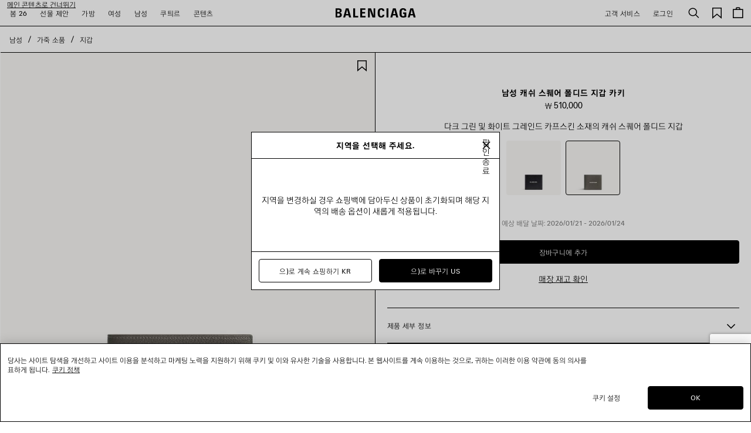

--- FILE ---
content_type: text/html;charset=UTF-8
request_url: https://www.balenciaga.com/ko-kr/%EC%BA%90%EC%89%AC-%EC%8A%A4%ED%80%98%EC%96%B4-%ED%8F%B4%EB%94%94%EB%93%9C-%EC%A7%80%EA%B0%91-%EC%B9%B4%ED%82%A4-5945491IZI33590.html
body_size: 55369
content:
<!DOCTYPE html>
<html lang="ko">
<head>
<!--[if gt IE 9]><!-->





    <link rel="preload" href="/on/demandware.static/Sites-BAL-R-APAC-Site/-/ko_KR/v1768470680409/js/lib/lazysizes.js" as="script" />
    <script type="text/javascript" src="/on/demandware.static/Sites-BAL-R-APAC-Site/-/ko_KR/v1768470680409/js/lib/lazysizes.js"></script>



<script>
    //common/scripts.isml
</script>
<script defer type="text/javascript" src="/on/demandware.static/Sites-BAL-R-APAC-Site/-/ko_KR/v1768470680409/js/commons.js"></script>
<script defer type="text/javascript" src="/on/demandware.static/Sites-BAL-R-APAC-Site/-/ko_KR/v1768470680409/js/header.js"></script>
<script defer type="text/javascript" src="/on/demandware.static/Sites-BAL-R-APAC-Site/-/ko_KR/v1768470680409/js/footer.js"></script>

    <script defer type="text/javascript" src="/on/demandware.static/Sites-BAL-R-APAC-Site/-/ko_KR/v1768470680409/js/pdp.js" ></script>

    <script defer type="text/javascript" src="/on/demandware.static/Sites-BAL-R-APAC-Site/-/ko_KR/v1768470680409/js/itemAddedToCartPopin.js" ></script>


<!--<![endif]-->


<script>
const helpers = {
hidden: function(element) {
element.classList.add("u-hidden");
},
display: function(element) {
element.classList.remove("u-hidden");
},
checkForExistence: function(element, errorType) {
if (element) {
return element;
} else {
throw errorMessages[errorType];
}
},
observeLiveChatIcon: function () {
var observer = new MutationObserver(function(mutationsList) {
mutationsList.forEach(function(mutation) {
if (mutation.type === 'childList') {
var liveChatAvailable = false;
var liveChatContainer = document.body.querySelector('#inside_tabs');
if (liveChatContainer && liveChatContainer.hasChildNodes()) {
liveChatAvailable = true;
if (observer) {
observer.disconnect();
}
}
document.body.classList.toggle('u-livechat--available', liveChatAvailable);
}
})
});
observer.observe(document.body, {
attributes: false,
childList: true,
subtree: true,
});
}
};
const errorMessages = {
behaviorMsg: 'No data-behavior defined on the openChatContainer element.',
availableMsg: 'No available msg defined, please add openChatLabel-available ID on the available label.',
unavailableMsg: 'No unavailable msg defined, please add openChatLabel-unavailable ID on the unavailable label.',
chatButton: 'No chat button defined, please add openChatButton.'
}
const behaviors = {
hide: function(container, msgToDisplay, msgToHide) {
helpers.hidden(msgToHide);
helpers.display(msgToDisplay);
helpers.hidden(container);
},
visible: function(msgToDisplay, msgToHide) {
helpers.hidden(msgToHide);
helpers.display(msgToDisplay);
}
}
function unavailableBehaviors(behavior, container, msgToDisplay, msgToHide, chatButton) {
switch (behavior) {
case 'hide':
behaviors.hide(container, msgToDisplay, msgToHide);
helpers.hidden(chatButton); // For accessibility purpose.
break;
case 'visible':
behaviors.visible(msgToDisplay, msgToHide);
chatButton.setAttribute("disabled", "");
break;
default:
// Use visible behavior by default.
behaviors.visible(msgToDisplay, msgToHide);
chatButton.setAttribute("disabled", "");
break;
}
}
function liveChatButtonBehavior(available) {
try {
var container = document.querySelectorAll(".powerfrontlivechatcontainer")
if (container && container.length) {
container.forEach(listContainer => {
if (listContainer) {
var availableMsg = helpers.checkForExistence(listContainer.querySelector(".powerfrontlivechatavailable"), 'availableMsg');
var unavailableMsg = helpers.checkForExistence(listContainer.querySelector(".powerfrontlivechatunavailable"), 'unavailableMsg');
var chatButton = helpers.checkForExistence(listContainer.querySelector(".powerfrontlivechat"), 'chatButton');
var behavior = helpers.checkForExistence(listContainer.dataset.behavior, 'behaviorMsg');
var msgToHide = available ? unavailableMsg : availableMsg;
var msgToDisplay = available ? availableMsg : unavailableMsg;
if (available) {
behaviors.visible(msgToDisplay, msgToHide);
} else {
unavailableBehaviors(behavior, listContainer, msgToDisplay, msgToHide, chatButton);
}
}
});
}
} catch(e) {
console.error(e);
return;
}
}
// BELOW THE POWERFRONT SCRIPT..
//
// Global variable.
window._inside = window._inside || [];
// Variable to define if Chat has finished loading.
var chatLoaded = false;
// Variable to define if Visitor has clicked the link before INSIDE has finished loading.
var chatRequested = false;
// The "chatavailable" binding is used to make changes to your chat link
// or to any part of the website depending if Chat is available or unavailable.
window._inside.push({
action: "bind",
name: "chatavailable",
callback: function(available) {
chatLoaded = true;
// toggle live chat global class
helpers.observeLiveChatIcon();
if (available) {
// Handle chat available.
// For example change the link text to "Chat Online".
liveChatButtonBehavior(available);
// Open chat pane if visitor has clicked the link when INSIDE has not finished loading
// This is optional.
if (chatRequested) {
insideFrontInterface.openChatPane();
}
} else {
// Handle Chat unavailable.
// For example change the link text to "Chat Offline".
liveChatButtonBehavior(available);
}
chatRequested = false;
}
});
// This is the main code that will open the Chat Pane (also the Offline Chat Pane if enabled).
var openChatButtonClick = function() {
if (chatLoaded)
// This is to check if INSIDE has finished loading.
insideFrontInterface.openChatPane();
else chatRequested = true;
return false;
};
</script>



<script>
    (function(w,d,s,l,i){w[l]=w[l]||[];w[l].push({'gtm.start':
    new Date().getTime(),event:'gtm.js'});var f=d.getElementsByTagName(s)[0],
    j=d.createElement(s),dl=l!='dataLayer'?'&l='+l:'';j.async=true;j.src=
    'https://www.googletagmanager.com/gtm.js?id='+i+dl;f.parentNode.insertBefore(j,f);
    })(window,document,'script','dataLayer','GTM-WDB29VC');
</script>



    <script type="application/ld+json">
        {"@context":"https://schema.org","@type":"Product","mainEntityOfPage":"https://www.balenciaga.com/ko-kr/%EC%BA%90%EC%89%AC-%EC%8A%A4%ED%80%98%EC%96%B4-%ED%8F%B4%EB%94%94%EB%93%9C-%EC%A7%80%EA%B0%91-%EC%B9%B4%ED%82%A4-813223955.html","name":"남성 캐쉬 스퀘어 폴디드 지갑 카키","color":"카키","material":"100% VE","sku":"813223955","image":"https://balenciaga.dam.kering.com/m/2a3f0e96676d5cf7/eCom-5945491IZI33590_F.jpg?v=3","description":"다크 그린 및 화이트 그레인드 카프스킨 소재의 캐쉬 스퀘어 폴디드 지갑","url":"https://www.balenciaga.com/ko-kr/%EC%BA%90%EC%89%AC-%EC%8A%A4%ED%80%98%EC%96%B4-%ED%8F%B4%EB%94%94%EB%93%9C-%EC%A7%80%EA%B0%91-%EC%B9%B4%ED%82%A4-813223955.html","brand":{"@type":"Brand","name":"발렌시아가"},"offers":{"@type":"Offer","url":"https://www.balenciaga.com/ko-kr/%EC%BA%90%EC%89%AC-%EC%8A%A4%ED%80%98%EC%96%B4-%ED%8F%B4%EB%94%94%EB%93%9C-%EC%A7%80%EA%B0%91-%EC%B9%B4%ED%82%A4-813223955.html","name":"남성 캐쉬 스퀘어 폴디드 지갑 카키","priceCurrency":"KRW","price":"510000","availability":"https://schema.org/InStock","seller":{"@type":"Organization","name":"발렌시아가"}}}
    </script>






<meta name="consentTracking" data-url="/on/demandware.store/Sites-BAL-R-APAC-Site/ko_KR/ConsentTracking-SetTrackingConsent" data-csrf="XNdj3FX-22LMjcBv1Z52VBNrHrisA4Lnqq22-0BWYx2c8YKDyrwDBxFzF9jSEOLOmhfsRa_PI8ERS6T8KJGbWECSJ0iLUIcTUjkK0powZ9vT6L18LOrn95OUnsquB5UTBSrOEbb6_h9mwu8fqRjmyW9RIDAOWPPgD5b9utjamgXu-fE149o=" data-groups=""/>



<script src="https://cdn.cookielaw.org/scripttemplates/otSDKStub.js"  charset="UTF-8" data-document-language="true" data-domain-script="c6b04325-8b6c-44e1-818a-70eccd2ff1d2"></script>
<script>
    function OptanonWrapper() {
        window.dataLayer.push({ event: 'OneTrustGroupsUpdated' });

        var targetNode = document.getElementById('onetrust-banner-sdk');
        if (targetNode) {
            var config = { attributes: true, childList: true };
            var callback = function(mutationsList) {
                window.focus();
                if (document.activeElement) {
                    document.activeElement.blur();
                }
                window.SharedEvents.emit('cookiePolicyService:displayed');
                
                
                observer.disconnect();
            };
            var observer = new MutationObserver(callback);
            observer.observe(targetNode, config);
        }

        // synchronously call ConsentTracking-SetTrackingConsent to set the conset data on the BE
        const consentTag = document.querySelector('meta[name="consentTracking"]');
        if (consentTag) {
            consentTag.dataset.groups = window.OptanonActiveGroups;
            const consents = {
                consentActiveGroups: consentTag.dataset.groups,
                csrf_token: consentTag.dataset.csrf
            };
            const data = Object.keys(consents)
                .map(key => encodeURIComponent(key) + '=' + encodeURIComponent(consents[key]))
                .join('&');

            const xhr = new XMLHttpRequest();
            xhr.open('POST', consentTag.dataset.url, true);
            xhr.setRequestHeader('Content-Type', 'application/x-www-form-urlencoded');
            xhr.onload = function() {
                window.SharedEvents.emit('cookiePolicyService:success', JSON.parse(xhr.responseText), xhr);
                if (document.querySelector("[data-action='Home-Show']")) {
                    window.scroll({ top: 0, left: 0 });
                }
            };
            
            xhr.send(data);
        }
    };
</script>



<meta charset=UTF-8>

<meta http-equiv="x-ua-compatible" content="ie=edge">

<meta name="viewport" content="width=device-width, initial-scale=1">

<title>
    남성 캐쉬 스퀘어 폴디드 지갑 카키 | 발렌시아가 KR
</title>

<meta name="description" content="남성 캐쉬 스퀘어 폴디드 지갑 카키 으로 Balenciaga KR 공식 온라인 스토어에서 만나보세요."/>
<meta name="keywords" content="발렌시아가"/>
<meta name="format-detection" content="telephone=no"/>



    
        <meta name="robots" content="index, follow, archive">
    




<meta name="twitter:card" content="summary_large_image" />

    <meta property="og:title" content="남성 캐쉬 스퀘어 폴디드 지갑 카키 | 발렌시아가 KR" />
    <meta property="og:description" content="남성 캐쉬 스퀘어 폴디드 지갑 카키 으로 Balenciaga KR 공식 온라인 스토어에서 만나보세요." />




    
    
        <meta property="og:url"  content="https://www.balenciaga.com/ko-kr/%EC%BA%90%EC%89%AC-%EC%8A%A4%ED%80%98%EC%96%B4-%ED%8F%B4%EB%94%94%EB%93%9C-%EC%A7%80%EA%B0%91-%EC%B9%B4%ED%82%A4-5945491IZI33590.html" />
    
    
    
    <link rel="canonical" href="https://www.balenciaga.com/ko-kr/%EC%BA%90%EC%89%AC-%EC%8A%A4%ED%80%98%EC%96%B4-%ED%8F%B4%EB%94%94%EB%93%9C-%EC%A7%80%EA%B0%91-%EC%B9%B4%ED%82%A4-5945491IZI33590.html" />





    <meta property="og:type" content="product" />
    
        <meta property="og:image" content="https://balenciaga.dam.kering.com/m/2a3f0e96676d5cf7/Medium-5945491IZI33590_F.jpg?v=3" />
        <link itemprop="thumbnailUrl" href="https://balenciaga.dam.kering.com/m/2a3f0e96676d5cf7/Medium-5945491IZI33590_F.jpg?v=3" /> 
    



<link rel="shortcut icon" href="/favicon.ico" />

<link rel="icon" type="image/png" href="/on/demandware.static/Sites-BAL-R-APAC-Site/-/default/dwadef97db/images/favicons/favicon-32x32.png" sizes="32x32" />
<link rel="icon" type="image/png" href="/on/demandware.static/Sites-BAL-R-APAC-Site/-/default/dwd314e08f/images/favicons/favicon-48x48.png" sizes="48x48" />
<link rel="icon" type="image/png" href="/on/demandware.static/Sites-BAL-R-APAC-Site/-/default/dwe463f5d9/images/favicons/favicon-96x96.png" sizes="96x96" />
<link rel="icon" type="image/png" href="/on/demandware.static/Sites-BAL-R-APAC-Site/-/default/dwa61cf862/images/favicons/favicon-128x128.png" sizes="128x128" />
<link rel="icon" type="image/png" href="/on/demandware.static/Sites-BAL-R-APAC-Site/-/default/dwaad55fe5/images/favicons/favicon-196x196.png" sizes="196x196" />

<meta name="apple-mobile-web-app-title" content="발렌시아가" />
<link rel="apple-touch-icon" sizes="180x180" href="/on/demandware.static/Sites-BAL-R-APAC-Site/-/default/dw57cc2b98/images/favicons/favicon-180x180.png" />
<link rel="manifest" href="/on/demandware.static/Sites-BAL-R-APAC-Site/-/default/dwfbcab23e/images/favicons/manifest.json" />


<link rel="preload" href="/on/demandware.static/Sites-BAL-R-APAC-Site/-/ko_KR/v1768470680409/webfonts/YDGothic520.otf" as="font" type="font/otf" crossorigin="anonymous" />
<link rel="preload" href="/on/demandware.static/Sites-BAL-R-APAC-Site/-/ko_KR/v1768470680409/webfonts/YDGothic550.otf" as="font" type="font/otf" crossorigin="anonymous" />
<link rel="preload" href="/on/demandware.static/Sites-BAL-R-APAC-Site/-/ko_KR/v1768470680409/webfonts/BB-Regular.woff2" as="font" type="font/woff2" crossorigin="anonymous" />
<link rel="preload" href="/on/demandware.static/Sites-BAL-R-APAC-Site/-/ko_KR/v1768470680409/webfonts/BB-CondBold.woff2" as="font" type="font/woff2" crossorigin="anonymous" />



<link rel="stylesheet" href="/on/demandware.static/Sites-BAL-R-APAC-Site/-/ko_KR/v1768470680409/css/styleko.css" />









    
    
        <link rel="alternate" hreflang="en-nl" href="https://www.balenciaga.com/en-nl/cash-square-folded-wallet-dark-green-5945491IZI33590.html"/>
        
        
    
        <link rel="alternate" hreflang="en-gb" href="https://www.balenciaga.com/en-gb/cash-square-folded-wallet-dark-green-5945491IZI33590.html"/>
        
        
    
        <link rel="alternate" hreflang="fr-be" href="https://www.balenciaga.com/fr-be/portefeuille-plie-carre-cash-vert-fonce-5945491IZI33590.html"/>
        
        
    
        <link rel="alternate" hreflang="fr-fr" href="https://www.balenciaga.com/fr-fr/portefeuille-plie-carre-cash-vert-fonce-5945491IZI33590.html"/>
        
        
    
        <link rel="alternate" hreflang="de-de" href="https://www.balenciaga.com/de-de/cash-quadratische-falt-brieftasche-dunkelgrun-5945491IZI33590.html"/>
        
        
    
        <link rel="alternate" hreflang="it-it" href="https://www.balenciaga.com/it-it/portafoglio-pieghevole-quadrato-cash-verde-scuro-5945491IZI33590.html"/>
        
        
    
        <link rel="alternate" hreflang="es-es" href="https://www.balenciaga.com/es-es/cartera-plegada-cuadrada-cash-verde-oscuro-5945491IZI33590.html"/>
        
        
    
        <link rel="alternate" hreflang="en-ca" href="https://www.balenciaga.com/en-ca/cash-square-folded-wallet-dark-green-5945491IZI33590.html"/>
        
        
    
        <link rel="alternate" hreflang="en-us" href="https://www.balenciaga.com/en-us/cash-square-folded-wallet-dark-green-5945491IZI33590.html"/>
        
        
    
        <link rel="alternate" hreflang="ja-jp" href="https://www.balenciaga.com/ja-jp/cash-%E3%82%B9%E3%82%AF%E3%82%A8%E3%82%A2-%E3%83%95%E3%82%A9%E3%83%BC%E3%83%AB%E3%83%89-%E3%82%A6%E3%82%A9%E3%83%AC%E3%83%83%E3%83%88-%E3%82%AB%E3%83%BC%E3%82%AD-5945491IZI33590.html"/>
        
        
    
        <link rel="alternate" hreflang="en-au" href="https://www.balenciaga.com/en-au/cash-square-folded-wallet-dark-green-5945491IZI33590.html"/>
        
        
    
        <link rel="alternate" hreflang="ko-kr" href="https://www.balenciaga.com/ko-kr/%EC%BA%90%EC%89%AC-%EC%8A%A4%ED%80%98%EC%96%B4-%ED%8F%B4%EB%94%94%EB%93%9C-%EC%A7%80%EA%B0%91-%EC%B9%B4%ED%82%A4-5945491IZI33590.html"/>
        
        
    


    <meta name="localesUrls" content="{&quot;localesUrls&quot;:[{&quot;href&quot;:&quot;https://www.balenciaga.com/de-at/cash-quadratische-falt-brieftasche-dunkelgrun-5945491IZI33590.html&quot;,&quot;hreflang&quot;:&quot;de-at&quot;,&quot;xdefault&quot;:false},{&quot;href&quot;:&quot;https://www.balenciaga.com/en-at/cash-square-folded-wallet-dark-green-5945491IZI33590.html&quot;,&quot;hreflang&quot;:&quot;en-at&quot;,&quot;xdefault&quot;:false},{&quot;href&quot;:&quot;https://www.balenciaga.com/en-be/cash-square-folded-wallet-dark-green-5945491IZI33590.html&quot;,&quot;hreflang&quot;:&quot;en-be&quot;,&quot;xdefault&quot;:false},{&quot;href&quot;:&quot;https://www.balenciaga.com/en-dk/cash-square-folded-wallet-dark-green-5945491IZI33590.html&quot;,&quot;hreflang&quot;:&quot;en-dk&quot;,&quot;xdefault&quot;:false},{&quot;href&quot;:&quot;https://www.balenciaga.com/en-fr/cash-square-folded-wallet-dark-green-5945491IZI33590.html&quot;,&quot;hreflang&quot;:&quot;en-fr&quot;,&quot;xdefault&quot;:false},{&quot;href&quot;:&quot;https://www.balenciaga.com/en-de/cash-square-folded-wallet-dark-green-5945491IZI33590.html&quot;,&quot;hreflang&quot;:&quot;en-de&quot;,&quot;xdefault&quot;:false},{&quot;href&quot;:&quot;https://www.balenciaga.com/en-ie/cash-square-folded-wallet-dark-green-5945491IZI33590.html&quot;,&quot;hreflang&quot;:&quot;en-ie&quot;,&quot;xdefault&quot;:false},{&quot;href&quot;:&quot;https://www.balenciaga.com/en-it/cash-square-folded-wallet-dark-green-5945491IZI33590.html&quot;,&quot;hreflang&quot;:&quot;en-it&quot;,&quot;xdefault&quot;:false},{&quot;href&quot;:&quot;https://www.balenciaga.com/en-lu/cash-square-folded-wallet-dark-green-5945491IZI33590.html&quot;,&quot;hreflang&quot;:&quot;en-lu&quot;,&quot;xdefault&quot;:false},{&quot;href&quot;:&quot;https://www.balenciaga.com/en-mc/cash-square-folded-wallet-dark-green-5945491IZI33590.html&quot;,&quot;hreflang&quot;:&quot;en-mc&quot;,&quot;xdefault&quot;:false},{&quot;href&quot;:&quot;https://www.balenciaga.com/en-nl/cash-square-folded-wallet-dark-green-5945491IZI33590.html&quot;,&quot;hreflang&quot;:&quot;en-nl&quot;,&quot;xdefault&quot;:false},{&quot;href&quot;:&quot;https://www.balenciaga.com/en-no/cash-square-folded-wallet-dark-green-5945491IZI33590.html&quot;,&quot;hreflang&quot;:&quot;en-no&quot;,&quot;xdefault&quot;:false},{&quot;href&quot;:&quot;https://www.balenciaga.com/en-pl/cash-square-folded-wallet-dark-green-5945491IZI33590.html&quot;,&quot;hreflang&quot;:&quot;en-pl&quot;,&quot;xdefault&quot;:false},{&quot;href&quot;:&quot;https://www.balenciaga.com/en-pt/cash-square-folded-wallet-dark-green-5945491IZI33590.html&quot;,&quot;hreflang&quot;:&quot;en-pt&quot;,&quot;xdefault&quot;:false},{&quot;href&quot;:&quot;https://www.balenciaga.com/en-es/cash-square-folded-wallet-dark-green-5945491IZI33590.html&quot;,&quot;hreflang&quot;:&quot;en-es&quot;,&quot;xdefault&quot;:false},{&quot;href&quot;:&quot;https://www.balenciaga.com/en-se/cash-square-folded-wallet-dark-green-5945491IZI33590.html&quot;,&quot;hreflang&quot;:&quot;en-se&quot;,&quot;xdefault&quot;:false},{&quot;href&quot;:&quot;https://www.balenciaga.com/en-ch/cash-square-folded-wallet-dark-green-5945491IZI33590.html&quot;,&quot;hreflang&quot;:&quot;en-ch&quot;,&quot;xdefault&quot;:false},{&quot;href&quot;:&quot;https://www.balenciaga.com/en-gb/cash-square-folded-wallet-dark-green-5945491IZI33590.html&quot;,&quot;hreflang&quot;:&quot;en-gb&quot;,&quot;xdefault&quot;:false},{&quot;href&quot;:&quot;https://www.balenciaga.com/fr-be/portefeuille-plie-carre-cash-vert-fonce-5945491IZI33590.html&quot;,&quot;hreflang&quot;:&quot;fr-be&quot;,&quot;xdefault&quot;:false},{&quot;href&quot;:&quot;https://www.balenciaga.com/fr-fr/portefeuille-plie-carre-cash-vert-fonce-5945491IZI33590.html&quot;,&quot;hreflang&quot;:&quot;fr-fr&quot;,&quot;xdefault&quot;:false},{&quot;href&quot;:&quot;https://www.balenciaga.com/fr-lu/portefeuille-plie-carre-cash-vert-fonce-5945491IZI33590.html&quot;,&quot;hreflang&quot;:&quot;fr-lu&quot;,&quot;xdefault&quot;:false},{&quot;href&quot;:&quot;https://www.balenciaga.com/fr-mc/portefeuille-plie-carre-cash-vert-fonce-5945491IZI33590.html&quot;,&quot;hreflang&quot;:&quot;fr-mc&quot;,&quot;xdefault&quot;:false},{&quot;href&quot;:&quot;https://www.balenciaga.com/fr-ch/portefeuille-plie-carre-cash-vert-fonce-5945491IZI33590.html&quot;,&quot;hreflang&quot;:&quot;fr-ch&quot;,&quot;xdefault&quot;:false},{&quot;href&quot;:&quot;https://www.balenciaga.com/de-de/cash-quadratische-falt-brieftasche-dunkelgrun-5945491IZI33590.html&quot;,&quot;hreflang&quot;:&quot;de-de&quot;,&quot;xdefault&quot;:false},{&quot;href&quot;:&quot;https://www.balenciaga.com/de-ch/cash-quadratische-falt-brieftasche-dunkelgrun-5945491IZI33590.html&quot;,&quot;hreflang&quot;:&quot;de-ch&quot;,&quot;xdefault&quot;:false},{&quot;href&quot;:&quot;https://www.balenciaga.com/it-it/portafoglio-pieghevole-quadrato-cash-verde-scuro-5945491IZI33590.html&quot;,&quot;hreflang&quot;:&quot;it-it&quot;,&quot;xdefault&quot;:false},{&quot;href&quot;:&quot;https://www.balenciaga.com/es-es/cartera-plegada-cuadrada-cash-verde-oscuro-5945491IZI33590.html&quot;,&quot;hreflang&quot;:&quot;es-es&quot;,&quot;xdefault&quot;:false},{&quot;href&quot;:&quot;https://www.balenciaga.com/zh-us/cash%E6%96%B9%E5%BD%A2%E6%8A%98%E5%8F%A0%E9%92%B1%E5%8C%85-%E5%8D%A1%E5%85%B6-5945491IZI33590.html&quot;,&quot;hreflang&quot;:&quot;zh-us&quot;,&quot;xdefault&quot;:false},{&quot;href&quot;:&quot;https://www.balenciaga.com/en-ca/cash-square-folded-wallet-dark-green-5945491IZI33590.html&quot;,&quot;hreflang&quot;:&quot;en-ca&quot;,&quot;xdefault&quot;:false},{&quot;href&quot;:&quot;https://www.balenciaga.com/en-us/cash-square-folded-wallet-dark-green-5945491IZI33590.html&quot;,&quot;hreflang&quot;:&quot;en-us&quot;,&quot;xdefault&quot;:false},{&quot;href&quot;:&quot;https://www.balenciaga.com/fr-ca/portefeuille-plie-carre-cash-vert-fonce-5945491IZI33590.html&quot;,&quot;hreflang&quot;:&quot;fr-ca&quot;,&quot;xdefault&quot;:false},{&quot;href&quot;:&quot;https://www.balenciaga.com/es-us/cartera-plegada-cuadrada-cash-verde-oscuro-5945491IZI33590.html&quot;,&quot;hreflang&quot;:&quot;es-us&quot;,&quot;xdefault&quot;:false},{&quot;href&quot;:&quot;https://www.balenciaga.com/es-mx/cartera-plegada-cuadrada-cash-verde-oscuro-5945491IZI33590.html&quot;,&quot;hreflang&quot;:&quot;es-mx&quot;,&quot;xdefault&quot;:false},{&quot;href&quot;:&quot;https://www.balenciaga.com/en-bg/cash-square-folded-wallet-dark-green-5945491IZI33590.html&quot;,&quot;hreflang&quot;:&quot;en-bg&quot;,&quot;xdefault&quot;:false},{&quot;href&quot;:&quot;https://www.balenciaga.com/en-hr/cash-square-folded-wallet-dark-green-5945491IZI33590.html&quot;,&quot;hreflang&quot;:&quot;en-hr&quot;,&quot;xdefault&quot;:false},{&quot;href&quot;:&quot;https://www.balenciaga.com/en-cz/cash-square-folded-wallet-dark-green-5945491IZI33590.html&quot;,&quot;hreflang&quot;:&quot;en-cz&quot;,&quot;xdefault&quot;:false},{&quot;href&quot;:&quot;https://www.balenciaga.com/en-ee/cash-square-folded-wallet-dark-green-5945491IZI33590.html&quot;,&quot;hreflang&quot;:&quot;en-ee&quot;,&quot;xdefault&quot;:false},{&quot;href&quot;:&quot;https://www.balenciaga.com/en-fi/cash-square-folded-wallet-dark-green-5945491IZI33590.html&quot;,&quot;hreflang&quot;:&quot;en-fi&quot;,&quot;xdefault&quot;:false},{&quot;href&quot;:&quot;https://www.balenciaga.com/en-gr/cash-square-folded-wallet-dark-green-5945491IZI33590.html&quot;,&quot;hreflang&quot;:&quot;en-gr&quot;,&quot;xdefault&quot;:false},{&quot;href&quot;:&quot;https://www.balenciaga.com/en-hu/cash-square-folded-wallet-dark-green-5945491IZI33590.html&quot;,&quot;hreflang&quot;:&quot;en-hu&quot;,&quot;xdefault&quot;:false},{&quot;href&quot;:&quot;https://www.balenciaga.com/en-lv/cash-square-folded-wallet-dark-green-5945491IZI33590.html&quot;,&quot;hreflang&quot;:&quot;en-lv&quot;,&quot;xdefault&quot;:false},{&quot;href&quot;:&quot;https://www.balenciaga.com/en-lt/cash-square-folded-wallet-dark-green-5945491IZI33590.html&quot;,&quot;hreflang&quot;:&quot;en-lt&quot;,&quot;xdefault&quot;:false},{&quot;href&quot;:&quot;https://www.balenciaga.com/en-mt/cash-square-folded-wallet-dark-green-5945491IZI33590.html&quot;,&quot;hreflang&quot;:&quot;en-mt&quot;,&quot;xdefault&quot;:false},{&quot;href&quot;:&quot;https://www.balenciaga.com/en-ro/cash-square-folded-wallet-dark-green-5945491IZI33590.html&quot;,&quot;hreflang&quot;:&quot;en-ro&quot;,&quot;xdefault&quot;:false},{&quot;href&quot;:&quot;https://www.balenciaga.com/en-sk/cash-square-folded-wallet-dark-green-5945491IZI33590.html&quot;,&quot;hreflang&quot;:&quot;en-sk&quot;,&quot;xdefault&quot;:false},{&quot;href&quot;:&quot;https://www.balenciaga.com/ja-jp/cash-%E3%82%B9%E3%82%AF%E3%82%A8%E3%82%A2-%E3%83%95%E3%82%A9%E3%83%BC%E3%83%AB%E3%83%89-%E3%82%A6%E3%82%A9%E3%83%AC%E3%83%83%E3%83%88-%E3%82%AB%E3%83%BC%E3%82%AD-5945491IZI33590.html&quot;,&quot;hreflang&quot;:&quot;ja-jp&quot;,&quot;xdefault&quot;:false},{&quot;href&quot;:&quot;https://www.balenciaga.com/en-jp/cash-square-folded-wallet-dark-green-5945491IZI33590.html&quot;,&quot;hreflang&quot;:&quot;en-jp&quot;,&quot;xdefault&quot;:false},{&quot;href&quot;:&quot;https://www.balenciaga.com/en-cy/cash-square-folded-wallet-dark-green-5945491IZI33590.html&quot;,&quot;hreflang&quot;:&quot;en-cy&quot;,&quot;xdefault&quot;:false},{&quot;href&quot;:&quot;https://www.balenciaga.com/en-kw/cash-square-folded-wallet-dark-green-5945491IZI33590.html&quot;,&quot;hreflang&quot;:&quot;en-kw&quot;,&quot;xdefault&quot;:false},{&quot;href&quot;:&quot;https://www.balenciaga.com/en-qa/cash-square-folded-wallet-dark-green-5945491IZI33590.html&quot;,&quot;hreflang&quot;:&quot;en-qa&quot;,&quot;xdefault&quot;:false},{&quot;href&quot;:&quot;https://www.balenciaga.com/en-sa/cash-square-folded-wallet-dark-green-5945491IZI33590.html&quot;,&quot;hreflang&quot;:&quot;en-sa&quot;,&quot;xdefault&quot;:false},{&quot;href&quot;:&quot;https://www.balenciaga.com/en-ae/cash-square-folded-wallet-dark-green-5945491IZI33590.html&quot;,&quot;hreflang&quot;:&quot;en-tr&quot;,&quot;xdefault&quot;:false},{&quot;href&quot;:&quot;https://www.balenciaga.com/en-ae/cash-square-folded-wallet-dark-green-5945491IZI33590.html&quot;,&quot;hreflang&quot;:&quot;en-ae&quot;,&quot;xdefault&quot;:false},{&quot;href&quot;:&quot;https://www.balenciaga.com/zh-sg/cash%E6%96%B9%E5%BD%A2%E6%8A%98%E5%8F%A0%E9%92%B1%E5%8C%85-%E5%8D%A1%E5%85%B6-5945491IZI33590.html&quot;,&quot;hreflang&quot;:&quot;zh-sg&quot;,&quot;xdefault&quot;:false},{&quot;href&quot;:&quot;https://www.balenciaga.com/en-au/cash-square-folded-wallet-dark-green-5945491IZI33590.html&quot;,&quot;hreflang&quot;:&quot;en-au&quot;,&quot;xdefault&quot;:false},{&quot;href&quot;:&quot;https://www.balenciaga.com/en-hk/cash-square-folded-wallet-dark-green-5945491IZI33590.html&quot;,&quot;hreflang&quot;:&quot;en-hk&quot;,&quot;xdefault&quot;:false},{&quot;href&quot;:&quot;https://www.balenciaga.com/en-mo/cash-square-folded-wallet-dark-green-5945491IZI33590.html&quot;,&quot;hreflang&quot;:&quot;en-mo&quot;,&quot;xdefault&quot;:false},{&quot;href&quot;:&quot;https://www.balenciaga.com/en-my/cash-square-folded-wallet-dark-green-5945491IZI33590.html&quot;,&quot;hreflang&quot;:&quot;en-my&quot;,&quot;xdefault&quot;:false},{&quot;href&quot;:&quot;https://www.balenciaga.com/en-nz/cash-square-folded-wallet-dark-green-5945491IZI33590.html&quot;,&quot;hreflang&quot;:&quot;en-nz&quot;,&quot;xdefault&quot;:false},{&quot;href&quot;:&quot;https://www.balenciaga.com/en-sg/cash-square-folded-wallet-dark-green-5945491IZI33590.html&quot;,&quot;hreflang&quot;:&quot;en-sg&quot;,&quot;xdefault&quot;:false},{&quot;href&quot;:&quot;https://www.balenciaga.com/en-kr/cash-square-folded-wallet-dark-green-5945491IZI33590.html&quot;,&quot;hreflang&quot;:&quot;en-kr&quot;,&quot;xdefault&quot;:false},{&quot;href&quot;:&quot;https://www.balenciaga.com/en-tw/cash-square-folded-wallet-dark-green-5945491IZI33590.html&quot;,&quot;hreflang&quot;:&quot;en-tw&quot;,&quot;xdefault&quot;:false},{&quot;href&quot;:&quot;https://www.balenciaga.com/en-th/cash-square-folded-wallet-dark-green-5945491IZI33590.html&quot;,&quot;hreflang&quot;:&quot;en-th&quot;,&quot;xdefault&quot;:false},{&quot;href&quot;:&quot;https://www.balenciaga.com/ko-kr/%EC%BA%90%EC%89%AC-%EC%8A%A4%ED%80%98%EC%96%B4-%ED%8F%B4%EB%94%94%EB%93%9C-%EC%A7%80%EA%B0%91-%EC%B9%B4%ED%82%A4-5945491IZI33590.html&quot;,&quot;hreflang&quot;:&quot;ko-kr&quot;,&quot;xdefault&quot;:false},{&quot;href&quot;:&quot;https://www.balenciaga.com/en-en/cash-square-folded-wallet-dark-green-5945491IZI33590.html&quot;,&quot;hreflang&quot;:&quot;en-en&quot;,&quot;xdefault&quot;:false}]}" />
    <script>
        if (window.exposedData) {
            Object.assign(window.exposedData.localesUrls, JSON.parse(document.querySelector('meta[name="localesUrls"]').content));
        } else {
            window.exposedData = {
                localesUrls: JSON.parse(document.querySelector('meta[name="localesUrls"]').content)
            }
        }
    </script>





    <script>
        (function (i, s, o, g, r, a, m) {
        i["abtiming"] = 1 * new Date();
        a = s.createElement(o),
        m = s.getElementsByTagName(o)[0]; a.async = 1; a.src = g; m.parentNode.insertBefore(a, m)
        })(window, document, "script", "https://try.abtasty.com/c4d3bcd1200519e736c9c3c0ba12a9b3.js");
    </script>




<script type="text/javascript">//<!--
/* <![CDATA[ (head-active_data.js) */
var dw = (window.dw || {});
dw.ac = {
    _analytics: null,
    _events: [],
    _category: "",
    _searchData: "",
    _anact: "",
    _anact_nohit_tag: "",
    _analytics_enabled: "true",
    _timeZone: "Asia/Tokyo",
    _capture: function(configs) {
        if (Object.prototype.toString.call(configs) === "[object Array]") {
            configs.forEach(captureObject);
            return;
        }
        dw.ac._events.push(configs);
    },
	capture: function() { 
		dw.ac._capture(arguments);
		// send to CQ as well:
		if (window.CQuotient) {
			window.CQuotient.trackEventsFromAC(arguments);
		}
	},
    EV_PRD_SEARCHHIT: "searchhit",
    EV_PRD_DETAIL: "detail",
    EV_PRD_RECOMMENDATION: "recommendation",
    EV_PRD_SETPRODUCT: "setproduct",
    applyContext: function(context) {
        if (typeof context === "object" && context.hasOwnProperty("category")) {
        	dw.ac._category = context.category;
        }
        if (typeof context === "object" && context.hasOwnProperty("searchData")) {
        	dw.ac._searchData = context.searchData;
        }
    },
    setDWAnalytics: function(analytics) {
        dw.ac._analytics = analytics;
    },
    eventsIsEmpty: function() {
        return 0 == dw.ac._events.length;
    }
};
/* ]]> */
// -->
</script>
<script type="text/javascript">//<!--
/* <![CDATA[ (head-cquotient.js) */
var CQuotient = window.CQuotient = {};
CQuotient.clientId = 'bcnf-BAL-R-APAC';
CQuotient.realm = 'BKWT';
CQuotient.siteId = 'BAL-R-APAC';
CQuotient.instanceType = 'prd';
CQuotient.locale = 'ko_KR';
CQuotient.fbPixelId = '__UNKNOWN__';
CQuotient.activities = [];
CQuotient.cqcid='';
CQuotient.cquid='';
CQuotient.cqeid='';
CQuotient.cqlid='';
CQuotient.apiHost='api.cquotient.com';
/* Turn this on to test against Staging Einstein */
/* CQuotient.useTest= true; */
CQuotient.useTest = ('true' === 'false');
CQuotient.initFromCookies = function () {
	var ca = document.cookie.split(';');
	for(var i=0;i < ca.length;i++) {
	  var c = ca[i];
	  while (c.charAt(0)==' ') c = c.substring(1,c.length);
	  if (c.indexOf('cqcid=') == 0) {
		CQuotient.cqcid=c.substring('cqcid='.length,c.length);
	  } else if (c.indexOf('cquid=') == 0) {
		  var value = c.substring('cquid='.length,c.length);
		  if (value) {
		  	var split_value = value.split("|", 3);
		  	if (split_value.length > 0) {
			  CQuotient.cquid=split_value[0];
		  	}
		  	if (split_value.length > 1) {
			  CQuotient.cqeid=split_value[1];
		  	}
		  	if (split_value.length > 2) {
			  CQuotient.cqlid=split_value[2];
		  	}
		  }
	  }
	}
}
CQuotient.getCQCookieId = function () {
	if(window.CQuotient.cqcid == '')
		window.CQuotient.initFromCookies();
	return window.CQuotient.cqcid;
};
CQuotient.getCQUserId = function () {
	if(window.CQuotient.cquid == '')
		window.CQuotient.initFromCookies();
	return window.CQuotient.cquid;
};
CQuotient.getCQHashedEmail = function () {
	if(window.CQuotient.cqeid == '')
		window.CQuotient.initFromCookies();
	return window.CQuotient.cqeid;
};
CQuotient.getCQHashedLogin = function () {
	if(window.CQuotient.cqlid == '')
		window.CQuotient.initFromCookies();
	return window.CQuotient.cqlid;
};
CQuotient.trackEventsFromAC = function (/* Object or Array */ events) {
try {
	if (Object.prototype.toString.call(events) === "[object Array]") {
		events.forEach(_trackASingleCQEvent);
	} else {
		CQuotient._trackASingleCQEvent(events);
	}
} catch(err) {}
};
CQuotient._trackASingleCQEvent = function ( /* Object */ event) {
	if (event && event.id) {
		if (event.type === dw.ac.EV_PRD_DETAIL) {
			CQuotient.trackViewProduct( {id:'', alt_id: event.id, type: 'raw_sku'} );
		} // not handling the other dw.ac.* events currently
	}
};
CQuotient.trackViewProduct = function(/* Object */ cqParamData){
	var cq_params = {};
	cq_params.cookieId = CQuotient.getCQCookieId();
	cq_params.userId = CQuotient.getCQUserId();
	cq_params.emailId = CQuotient.getCQHashedEmail();
	cq_params.loginId = CQuotient.getCQHashedLogin();
	cq_params.product = cqParamData.product;
	cq_params.realm = cqParamData.realm;
	cq_params.siteId = cqParamData.siteId;
	cq_params.instanceType = cqParamData.instanceType;
	cq_params.locale = CQuotient.locale;
	
	if(CQuotient.sendActivity) {
		CQuotient.sendActivity(CQuotient.clientId, 'viewProduct', cq_params);
	} else {
		CQuotient.activities.push({activityType: 'viewProduct', parameters: cq_params});
	}
};
/* ]]> */
// -->
</script>


<script>(window.BOOMR_mq=window.BOOMR_mq||[]).push(["addVar",{"rua.upush":"false","rua.cpush":"false","rua.upre":"false","rua.cpre":"true","rua.uprl":"false","rua.cprl":"false","rua.cprf":"false","rua.trans":"SJ-67e5c38f-f96b-4d9e-aa94-66cb8bef0c60","rua.cook":"true","rua.ims":"false","rua.ufprl":"false","rua.cfprl":"false","rua.isuxp":"false","rua.texp":"norulematch","rua.ceh":"false","rua.ueh":"false","rua.ieh.st":"0"}]);</script>
<script>!function(){function o(n,i){if(n&&i)for(var r in i)i.hasOwnProperty(r)&&(void 0===n[r]?n[r]=i[r]:n[r].constructor===Object&&i[r].constructor===Object?o(n[r],i[r]):n[r]=i[r])}try{var n=decodeURIComponent("%7B%22RT%22%3A%7B%22cookie%22%3A%22%22%7D%7D");if(n.length>0&&window.JSON&&"function"==typeof window.JSON.parse){var i=JSON.parse(n);void 0!==window.BOOMR_config?o(window.BOOMR_config,i):window.BOOMR_config=i}}catch(r){window.console&&"function"==typeof window.console.error&&console.error("mPulse: Could not parse configuration",r)}}();</script>
                              <script>!function(a){var e="https://s.go-mpulse.net/boomerang/",t="addEventListener";if("False"=="True")a.BOOMR_config=a.BOOMR_config||{},a.BOOMR_config.PageParams=a.BOOMR_config.PageParams||{},a.BOOMR_config.PageParams.pci=!0,e="https://s2.go-mpulse.net/boomerang/";if(window.BOOMR_API_key="7EMRX-SYWZ8-9T5R2-ZYV8X-WGXXG",function(){function n(e){a.BOOMR_onload=e&&e.timeStamp||(new Date).getTime()}if(!a.BOOMR||!a.BOOMR.version&&!a.BOOMR.snippetExecuted){a.BOOMR=a.BOOMR||{},a.BOOMR.snippetExecuted=!0;var i,_,o,r=document.createElement("iframe");if(a[t])a[t]("load",n,!1);else if(a.attachEvent)a.attachEvent("onload",n);r.src="javascript:void(0)",r.title="",r.role="presentation",(r.frameElement||r).style.cssText="width:0;height:0;border:0;display:none;",o=document.getElementsByTagName("script")[0],o.parentNode.insertBefore(r,o);try{_=r.contentWindow.document}catch(O){i=document.domain,r.src="javascript:var d=document.open();d.domain='"+i+"';void(0);",_=r.contentWindow.document}_.open()._l=function(){var a=this.createElement("script");if(i)this.domain=i;a.id="boomr-if-as",a.src=e+"7EMRX-SYWZ8-9T5R2-ZYV8X-WGXXG",BOOMR_lstart=(new Date).getTime(),this.body.appendChild(a)},_.write("<bo"+'dy onload="document._l();">'),_.close()}}(),"".length>0)if(a&&"performance"in a&&a.performance&&"function"==typeof a.performance.setResourceTimingBufferSize)a.performance.setResourceTimingBufferSize();!function(){if(BOOMR=a.BOOMR||{},BOOMR.plugins=BOOMR.plugins||{},!BOOMR.plugins.AK){var e="true"=="true"?1:0,t="cookiepresent",n="aoif4kixhyrua2lnicra-f-cf82b9c88-clientnsv4-s.akamaihd.net",i="false"=="true"?2:1,_={"ak.v":"39","ak.cp":"1100540","ak.ai":parseInt("656555",10),"ak.ol":"0","ak.cr":9,"ak.ipv":4,"ak.proto":"h2","ak.rid":"5d139ca0","ak.r":35376,"ak.a2":e,"ak.m":"a","ak.n":"essl","ak.bpcip":"3.144.94.0","ak.cport":37650,"ak.gh":"23.62.35.60","ak.quicv":"","ak.tlsv":"tls1.3","ak.0rtt":"","ak.0rtt.ed":"","ak.csrc":"-","ak.acc":"","ak.t":"1768767650","ak.ak":"hOBiQwZUYzCg5VSAfCLimQ==OjvXFSki8oUOsBTSH/5nRatFHWZD+FUSP1KLD5cSp3/0UyGZPrHC0fa4Kp5azUuRU3uUH9TazTYNr4qgk9yhyb2IC4osvJVyL2zG8dL4gVG1Wv4oHLgAyByYnZiCKydFU6Gg93h8FkDU9DXunxwQ8SJMF1Z9re0LSaJohoySQ72qxy6tIvPtfZGP3fsb6YRcL8dj8pXhd5dMrEtnQCICRd9x0Cwzmuf/PYg7NVkren/2jijV8jZWXaACTndGuL5uSkQPlrqbjXquUhDE1lUR03uSHaBvWzS3NWC0BuuAR9FdI8yUn6Wt3z+/yT+11t7lZOhSddmrojcR4VWIz+DiiX+YeQECRS6n212SAlqYn6RNnpfaPasZ5nLY+7xplgdMR3MfOt5eCUO5kgG6QcBMws2NxEm9WcDDr63YljREm5A=","ak.pv":"99","ak.dpoabenc":"","ak.tf":i};if(""!==t)_["ak.ruds"]=t;var o={i:!1,av:function(e){var t="http.initiator";if(e&&(!e[t]||"spa_hard"===e[t]))_["ak.feo"]=void 0!==a.aFeoApplied?1:0,BOOMR.addVar(_)},rv:function(){var a=["ak.bpcip","ak.cport","ak.cr","ak.csrc","ak.gh","ak.ipv","ak.m","ak.n","ak.ol","ak.proto","ak.quicv","ak.tlsv","ak.0rtt","ak.0rtt.ed","ak.r","ak.acc","ak.t","ak.tf"];BOOMR.removeVar(a)}};BOOMR.plugins.AK={akVars:_,akDNSPreFetchDomain:n,init:function(){if(!o.i){var a=BOOMR.subscribe;a("before_beacon",o.av,null,null),a("onbeacon",o.rv,null,null),o.i=!0}return this},is_complete:function(){return!0}}}}()}(window);</script></head>
<body>



    <script>
        if ( typeof dataLayer === 'undefined' ) {
            dataLayer = [];
        }
        
            dataLayer.push({"pageType":"Product Page","region":"APAC","countryCode":"kr","languageCode":"ko","currencyCode":"KRW","isLogged":"0","productCategory":"men","employee_traffic":"no","algoliaUserToken":"abyoz8dYWYdyXLiRd6GgnCVuPB","algoliaIndex":"products_kr","event":"pageView","user_geolocation":"us"});
        
    </script>


    <script>
        if ( typeof dataLayer === 'undefined' ) {
            dataLayer = [];
        }
        
    </script>



<noscript>
    <iframe src="https://www.googletagmanager.com/ns.html?id=GTM-WDB29VC" height="0" width="0" style="display:none;visibility:hidden"></iframe>
</noscript>

<div class="l-site page" data-action="Product-Show" data-querystring="pid=5945491IZI33590" data-searchterms="null" data-loader="loader">
<div class="c-skiplinks">
    <ul class="c-skiplinks__list">
        <li>
            <a class="c-skiplinks__link u-sronly u-sronly--focusable" href="#main-content">
                메인 콘텐츠로 건너뛰기
            </a>
        </li>
    </ul>
</div>

<header role="banner" data-container="header">
    <div data-component="nav" id="mainnav" class="c-nav">
        <div class="u-navoverlay"></div>
        <div class="l-header l-header--product-show" id="backToTop">
            <div class="l-header__logo" data-ref="mainlogo">
    <a href="/ko-kr" title="발렌시아가 - 공식 온라인 스토어 방문하기" aria-label="발렌시아가 - 공식 온라인 스토어 방문하기" data-qa="Home-Show">
        <img class="u-hidden@lg" src="https://www.balenciaga.com/on/demandware.static/-/Sites/default/dw09f423ba/images/logo/BAL/logo.svg" alt="발렌시아가 - 공식 온라인 스토어 방문하기" />
        
            <img class="u-show--none@lg" src="https://www.balenciaga.com/on/demandware.static/-/Sites/default/dw6b0be9d6/images/logo/BAL/logo-small.svg" alt="발렌시아가 - 공식 온라인 스토어 방문하기" />
        
    </a>
</div>

            <div class="l-header__mainnav">
                <div data-ref="menu" id="mainmenu" class="c-nav__wrapper"
                    data-activecgid=""
                >
                    

<nav data-component="navigation" class="c-nav__container" aria-label="Main menu">
    <button data-ref="trigger" class="c-nav__toggler u-show--none@lg" type="button">
        <span class="c-icon--burger" aria-hidden="true"></span>
        <span class="c-nav__togglerlabel">
            메뉴
        </span>
    </button>
    <div data-ref="panel" class="c-nav__panel" data-component="desktop">
        <div class="c-nav__mocksearch u-show--none@lg" style="" data-action="mockSearchOpen">
            <button class="c-topsearch__submit">
                <span aria-hidden="true" class="c-icon--search"></span>
                <span class="u-visually-hidden">
                    검색
                </span>
            </button>

            <span class="c-nav__mocksearchtext">
                무엇을 찾고 계신가요?
            </span>
        </div>
        <div class="c-nav__scroller">
            <ul data-ref="navlist" class="c-nav__list c-nav__level1">
                
                    <li data-ref="item" class="c-nav__item " data-cgid="spring-26" data-level1="true">
                        
                            <a data-ref="link" data-level="1" data-cgid="spring-26" class="c-nav__link" href="/ko-kr/spring26" >
                                
                                    봄 26
                                
                                
                            </a>
                        
                        



                    </li>
                
                    <li data-ref="item" class="c-nav__item " data-cgid="gifts" data-level1="true">
                        
                            <button data-ref="link" data-level="1" data-cgid="gifts" class="c-nav__link">
                                
                                    선물 제안
                                
                                
                            </button>
                        
                        


    <div data-ref="subnav" class="c-nav__subnav">
        <button class="c-nav__toggler c-nav__toggler--close c-nav__desktop" data-ref="triggerClose" type="button" role="button" data-action="clear">
            <span class="c-icon--close"></span>
            <span class="u-sronly">
                닫기
            </span>
        </button>
        <ul class="c-nav__list c-nav__level2" data-ref="navlist" data-maxblanck="5.0">
            
                <li data-ref="group" class="c-nav__item " data-level2="true" data-cgid="gifts_women" data-slotcategory="false">
    
        <a data-level="2" data-ref="link" data-cgid="gifts_women" data-fdid="" class="c-nav__link " href="https://www.balenciaga.com/ko-kr/%EC%84%A0%EB%AC%BC-%EC%A0%9C%EC%95%88/%EB%AA%A8%EB%91%90-%EB%B3%B4%EA%B8%B0/gifts-for-women" >
            
                여성
            
            
        </a>
    
    
</li>

            
                <li data-ref="group" class="c-nav__item " data-level2="true" data-cgid="gifts_men" data-slotcategory="false">
    
        <a data-level="2" data-ref="link" data-cgid="gifts_men" data-fdid="" class="c-nav__link " href="https://www.balenciaga.com/ko-kr/%EC%84%A0%EB%AC%BC-%EC%A0%9C%EC%95%88/%EB%AA%A8%EB%91%90-%EB%B3%B4%EA%B8%B0/gifts-for-men" >
            
                남성
            
            
        </a>
    
    
</li>

            
                <li data-ref="group" class="c-nav__item " data-level2="true" data-cgid="gift-fragrance" data-slotcategory="false">
    
        <a data-level="2" data-ref="link" data-cgid="gift-fragrance" data-fdid="" class="c-nav__link " href="https://www.balenciaga.com/ko-kr/fragrance/fragrances" >
            
                프래그런스
            
            
        </a>
    
    
</li>

            
                <li data-ref="group" class="c-nav__item " data-level2="true" data-cgid="gift-home" data-slotcategory="false">
    
        <a data-level="2" data-ref="link" data-cgid="gift-home" data-fdid="" class="c-nav__link " href="/ko-kr/%EC%84%A0%EB%AC%BC-%EC%A0%9C%EC%95%88/gifts-for-home" >
            
                홈
            
            
        </a>
    
    
</li>

            
            
	 

	
        </ul>
        <div class="c-nav__bottomlist c-nav__desktop" data-ref="subnavbottomlist">
            <ul class="c-nav__groupservices">
                
                    <li class="c-nav__item" data-qa="Account-Login">
                        <a href="https://www.balenciaga.com/ko-kr/login" class="c-nav__link">
                            <span class="c-topaccount__label">
                                로그인
                            </span>
                        </a>
                    </li>
                
                <li data-ref="mobileitem" class="c-nav__item c-nav__item--nonav">
    <a href="/on/demandware.store/Sites-BAL-R-APAC-Site/ko_KR/Wishlist-Show" class="c-nav__link" data-action="wishlistLink">
        저장된 제품 
    </a>
</li>
                <li>
                    <ul class="c-storechoice" data-url="/ko-kr/locale" data-component="countryLocaleTrigger">
    <li class="c-nav__item c-nav__item--nonav c-storechoice__content">
        <a data-level="1" href="/ko-kr/countryselection"
            class="c-storechoice__link"
            aria-label="배송지 KR"
            data-action="openCountryChoice"
            role="button"
        >
            국가 / 지역 :
            대한민국
        </a>
    </li>
    <li class="c-nav__item c-nav__item--nonav c-storechoice__content">
        <a data-level="1" href="/ko-kr/languagesselection"
            class="c-storechoice__link"
            aria-label="언어 변경"
            data-action="openLangChoice"
            role="button"
        >
            언어:
            한국어
        </a>
    </li>
</ul>

                </li>
                <li data-ref="mobileitem" class="c-nav__item c-nav__item--nonav">
                    <a href="/ko-kr/client-service" class="c-nav__link">
                        <span>
                            고객 서비스
                        </span>
                    </a>
                </li>
                <li class="c-nav__item" data-component="bookAnAppointmentCTA">
                    <a href="javascript:void(0);" class="c-nav__link" data-href="/on/demandware.store/Sites-BAL-R-APAC-Site/ko_KR/StoreAvailability-BookAnAppointmentList" data-action="showBookAnAppointment">
                        방문 예약
                    </a>
                </li>
            </ul>
        </div>
    </div>


                    </li>
                
                    <li data-ref="item" class="c-nav__item c-nav__item--hidden" data-cgid="fragrance" data-level1="true">
                        
                            <a data-ref="link" data-level="1" data-cgid="fragrance" class="c-nav__link" href="/ko-kr/fragrance" >
                                
                                    프래그런스
                                
                                
                            </a>
                        
                        


    <div data-ref="subnav" class="c-nav__subnav">
        <button class="c-nav__toggler c-nav__toggler--close c-nav__desktop" data-ref="triggerClose" type="button" role="button" data-action="clear">
            <span class="c-icon--close"></span>
            <span class="u-sronly">
                닫기
            </span>
        </button>
        <ul class="c-nav__list c-nav__level2" data-ref="navlist" data-maxblanck="5.0">
            
                <li data-ref="group" class="c-nav__item " data-level2="true" data-cgid="fragrance-all" data-slotcategory="false">
    
        <a data-level="2" data-ref="link" data-cgid="fragrance-all" data-fdid="" class="c-nav__link " href="/ko-kr/fragrance/fragrances" >
            
                모두 보기
            
            
        </a>
    
    
</li>

            
                <li data-ref="group" class="c-nav__item " data-level2="true" data-cgid="fragrance-parfums" data-slotcategory="false">
    
        <a data-level="2" data-ref="link" data-cgid="fragrance-parfums" data-fdid="" class="c-nav__link " href="/ko-kr/fragrance/%ED%8D%BC%ED%93%B8" >
            
                퍼퓸
            
            
        </a>
    
    
</li>

            
                <li data-ref="group" class="c-nav__item " data-level2="true" data-cgid="fragrance-refills" data-slotcategory="false">
    
        <a data-level="2" data-ref="link" data-cgid="fragrance-refills" data-fdid="" class="c-nav__link " href="/ko-kr/fragrance/fragrance-refills" >
            
                리필
            
            
        </a>
    
    
</li>

            
                <li data-ref="group" class="c-nav__item " data-level2="true" data-cgid="fragrance-accessories" data-slotcategory="false">
    
        <a data-level="2" data-ref="link" data-cgid="fragrance-accessories" data-fdid="" class="c-nav__link " href="/ko-kr/fragrance/fragrance-accessories" >
            
                액세서리
            
            
        </a>
    
    
</li>

            
            
	 

	
        </ul>
        <div class="c-nav__bottomlist c-nav__desktop" data-ref="subnavbottomlist">
            <ul class="c-nav__groupservices">
                
                    <li class="c-nav__item" data-qa="Account-Login">
                        <a href="https://www.balenciaga.com/ko-kr/login" class="c-nav__link">
                            <span class="c-topaccount__label">
                                로그인
                            </span>
                        </a>
                    </li>
                
                <li data-ref="mobileitem" class="c-nav__item c-nav__item--nonav">
    <a href="/on/demandware.store/Sites-BAL-R-APAC-Site/ko_KR/Wishlist-Show" class="c-nav__link" data-action="wishlistLink">
        저장된 제품 
    </a>
</li>
                <li>
                    <ul class="c-storechoice" data-url="/ko-kr/locale" data-component="countryLocaleTrigger">
    <li class="c-nav__item c-nav__item--nonav c-storechoice__content">
        <a data-level="1" href="/ko-kr/countryselection"
            class="c-storechoice__link"
            aria-label="배송지 KR"
            data-action="openCountryChoice"
            role="button"
        >
            국가 / 지역 :
            대한민국
        </a>
    </li>
    <li class="c-nav__item c-nav__item--nonav c-storechoice__content">
        <a data-level="1" href="/ko-kr/languagesselection"
            class="c-storechoice__link"
            aria-label="언어 변경"
            data-action="openLangChoice"
            role="button"
        >
            언어:
            한국어
        </a>
    </li>
</ul>

                </li>
                <li data-ref="mobileitem" class="c-nav__item c-nav__item--nonav">
                    <a href="/ko-kr/client-service" class="c-nav__link">
                        <span>
                            고객 서비스
                        </span>
                    </a>
                </li>
                <li class="c-nav__item" data-component="bookAnAppointmentCTA">
                    <a href="javascript:void(0);" class="c-nav__link" data-href="/on/demandware.store/Sites-BAL-R-APAC-Site/ko_KR/StoreAvailability-BookAnAppointmentList" data-action="showBookAnAppointment">
                        방문 예약
                    </a>
                </li>
            </ul>
        </div>
    </div>


                    </li>
                
                    <li data-ref="item" class="c-nav__item " data-cgid="bags_all" data-level1="true">
                        
                            <a data-ref="link" data-level="1" data-cgid="bags_all" class="c-nav__link" href="/ko-kr/bags" >
                                
                                    가방
                                
                                
                            </a>
                        
                        


    <div data-ref="subnav" class="c-nav__subnav">
        <button class="c-nav__toggler c-nav__toggler--close c-nav__desktop" data-ref="triggerClose" type="button" role="button" data-action="clear">
            <span class="c-icon--close"></span>
            <span class="u-sronly">
                닫기
            </span>
        </button>
        <ul class="c-nav__list c-nav__level2" data-ref="navlist" data-maxblanck="5.0">
            
                <li data-ref="group" class="c-nav__item " data-level2="true" data-cgid="bags_women_viewall" data-slotcategory="false">
    
        <a data-level="2" data-ref="link" data-cgid="bags_women_viewall" data-fdid="" class="c-nav__link " href="https://www.balenciaga.com/ko-kr/bags" >
            
                모두 보기
            
            
        </a>
    
    
</li>

            
                <li data-ref="group" class="c-nav__item " data-level2="true" data-cgid="bags_women_lecity" data-slotcategory="false">
    
        <a data-level="2" data-ref="link" data-cgid="bags_women_lecity" data-fdid="" class="c-nav__link " href="https://www.balenciaga.com/ko-kr/%EC%97%AC%EC%84%B1/%EC%97%AC%EC%84%B1-%EA%B0%80%EB%B0%A9/%EC%97%AC%EC%84%B1-%EB%A5%B4-%EC%8B%9C%ED%8B%B0-%EB%B0%B1" >
            
                르 시티
            
            
        </a>
    
    
</li>

            
                <li data-ref="group" class="c-nav__item " data-level2="true" data-cgid="bags_women_rodeo" data-slotcategory="false">
    
        <a data-level="2" data-ref="link" data-cgid="bags_women_rodeo" data-fdid="" class="c-nav__link " href="https://www.balenciaga.com/ko-kr/%EC%97%AC%EC%84%B1/%EC%97%AC%EC%84%B1-%EA%B0%80%EB%B0%A9/%EC%97%AC%EC%84%B1-%EB%A1%9C%EB%8D%B0%EC%98%A4-%EB%B0%B1" >
            
                로데오
            
            
        </a>
    
    
</li>

            
                <li data-ref="group" class="c-nav__item " data-level2="true" data-cgid="bags_women_belair" data-slotcategory="false">
    
        <a data-level="2" data-ref="link" data-cgid="bags_women_belair" data-fdid="" class="c-nav__link " href="https://www.balenciaga.com/ko-kr/%EC%97%AC%EC%84%B1/%EC%97%AC%EC%84%B1-%EA%B0%80%EB%B0%A9/bel-air-bags-for-women" >
            
                벨 에어
            
            
        </a>
    
    
</li>

            
                <li data-ref="group" class="c-nav__item " data-level2="true" data-cgid="bags-women-carrie" data-slotcategory="false">
    
        <a data-level="2" data-ref="link" data-cgid="bags-women-carrie" data-fdid="" class="c-nav__link " href="https://www.balenciaga.com/ko-kr/%EC%97%AC%EC%84%B1/%EC%97%AC%EC%84%B1-%EA%B0%80%EB%B0%A9/carrie-bags-for-women" >
            
                캐리
            
            
        </a>
    
    
</li>

            
                <li data-ref="group" class="c-nav__item " data-level2="true" data-cgid="bags_women_lecagole" data-slotcategory="false">
    
        <a data-level="2" data-ref="link" data-cgid="bags_women_lecagole" data-fdid="" class="c-nav__link " href="https://www.balenciaga.com/ko-kr/%EC%97%AC%EC%84%B1/%EC%97%AC%EC%84%B1-%EA%B0%80%EB%B0%A9/le-cagole" >
            
                르 카골
            
            
        </a>
    
    
</li>

            
                <li data-ref="group" class="c-nav__item " data-level2="true" data-cgid="bags_women_hourglass" data-slotcategory="false">
    
        <a data-level="2" data-ref="link" data-cgid="bags_women_hourglass" data-fdid="" class="c-nav__link " href="https://www.balenciaga.com/ko-kr/%EC%97%AC%EC%84%B1/%EC%97%AC%EC%84%B1-%EA%B0%80%EB%B0%A9/hourglass-bags-for-women" >
            
                아워글래스
            
            
        </a>
    
    
</li>

            
            
	 

	
        </ul>
        <div class="c-nav__bottomlist c-nav__desktop" data-ref="subnavbottomlist">
            <ul class="c-nav__groupservices">
                
                    <li class="c-nav__item" data-qa="Account-Login">
                        <a href="https://www.balenciaga.com/ko-kr/login" class="c-nav__link">
                            <span class="c-topaccount__label">
                                로그인
                            </span>
                        </a>
                    </li>
                
                <li data-ref="mobileitem" class="c-nav__item c-nav__item--nonav">
    <a href="/on/demandware.store/Sites-BAL-R-APAC-Site/ko_KR/Wishlist-Show" class="c-nav__link" data-action="wishlistLink">
        저장된 제품 
    </a>
</li>
                <li>
                    <ul class="c-storechoice" data-url="/ko-kr/locale" data-component="countryLocaleTrigger">
    <li class="c-nav__item c-nav__item--nonav c-storechoice__content">
        <a data-level="1" href="/ko-kr/countryselection"
            class="c-storechoice__link"
            aria-label="배송지 KR"
            data-action="openCountryChoice"
            role="button"
        >
            국가 / 지역 :
            대한민국
        </a>
    </li>
    <li class="c-nav__item c-nav__item--nonav c-storechoice__content">
        <a data-level="1" href="/ko-kr/languagesselection"
            class="c-storechoice__link"
            aria-label="언어 변경"
            data-action="openLangChoice"
            role="button"
        >
            언어:
            한국어
        </a>
    </li>
</ul>

                </li>
                <li data-ref="mobileitem" class="c-nav__item c-nav__item--nonav">
                    <a href="/ko-kr/client-service" class="c-nav__link">
                        <span>
                            고객 서비스
                        </span>
                    </a>
                </li>
                <li class="c-nav__item" data-component="bookAnAppointmentCTA">
                    <a href="javascript:void(0);" class="c-nav__link" data-href="/on/demandware.store/Sites-BAL-R-APAC-Site/ko_KR/StoreAvailability-BookAnAppointmentList" data-action="showBookAnAppointment">
                        방문 예약
                    </a>
                </li>
            </ul>
        </div>
    </div>


                    </li>
                
                    <li data-ref="item" class="c-nav__item " data-cgid="women" data-level1="true">
                        
                            <button data-ref="link" data-level="1" data-cgid="women" class="c-nav__link">
                                
                                    여성
                                
                                
                            </button>
                        
                        


    <div data-ref="subnav" class="c-nav__subnav">
        <button class="c-nav__toggler c-nav__toggler--close c-nav__desktop" data-ref="triggerClose" type="button" role="button" data-action="clear">
            <span class="c-icon--close"></span>
            <span class="u-sronly">
                닫기
            </span>
        </button>
        <ul class="c-nav__list c-nav__level2" data-ref="navlist" data-maxblanck="5.0">
            
                <li data-ref="group" class="c-nav__item " data-level2="true" data-cgid="discover_women" data-slotcategory="false">
    
        <button data-level="2" data-ref="link" data-cgid="discover_women" class="c-nav__link c-nav__link--notclickable ">
            
                알아보기
            
            
        </button>
    
    
        <div class="c-nav__subsubnav" data-ref="subsubnav">
            <button class="c-nav__toggler c-nav__toggler--close c-nav__desktop" data-ref="triggerCloseSubSubNav" type="button" data-action="clear">
                <span class="c-icon--close"></span>
                <span class="u-sronly">
                    닫기
                </span>
            </button>
            <ul class="c-nav__list c-nav__level3" data-ref="navlist">
                
                    
                        
    <li class="c-nav__item ">
    
        <a data-level="3"
            data-ref="link"
            data-cgid="discover-women-balenciaga-NBA-collaboration"
            data-fdid=""
            class="c-nav__link  "
            href="https://www.balenciaga.com/ko-kr/%EB%82%A8%EC%84%B1/%EC%95%8C%EC%95%84%EB%B3%B4%EA%B8%B0/discover-men-balenciaga-%7C-nba-collaboration" 
        >
            
                Balenciaga | NBA Collaboration
            
            
        </a>
    
</li>


                    
                        
    <li class="c-nav__item ">
    
        <a data-level="3"
            data-ref="link"
            data-cgid="discover-women-new-year-series"
            data-fdid=""
            class="c-nav__link  "
            href="https://www.balenciaga.com/ko-kr/%EC%A0%84%EC%B2%B4/new-year-series" 
        >
            
                뉴 이어 시리즈
            
            
        </a>
    
</li>


                    
                        
    <li class="c-nav__item ">
    
        <a data-level="3"
            data-ref="link"
            data-cgid="discover-women-spring26"
            data-fdid=""
            class="c-nav__link  "
            href="https://www.balenciaga.com/ko-kr/spring26" 
        >
            
                봄 26
            
            
        </a>
    
</li>


                    
                        
    <li class="c-nav__item u-hidden@lg ">
    
        <a data-level="3"
            data-cgid="skiwear-for-women"
            data-ref="link"
            class="c-nav__link  "
            href="https://www.balenciaga.com/ko-kr/%EC%97%AC%EC%84%B1/%EC%95%8C%EC%95%84%EB%B3%B4%EA%B8%B0/skiwear-for-women" 
        >
            
                스키웨어
            
            
        </a>
    
</li>



                    
                        
    <li class="c-nav__item ">
    
        <a data-level="3"
            data-ref="link"
            data-cgid="discover-women-balenciaga-fragrance"
            data-fdid="balenciaga-fragrance-all"
            class="c-nav__link  "
            href="https://www.balenciaga.com/ko-kr/balenciaga-fragrance-view-all" 
        >
            
                프래그런스 캠페인
            
            
        </a>
    
</li>


                    
                        
    <li class="c-nav__item ">
    
        <a data-level="3"
            data-ref="link"
            data-cgid="discover-women-winter25"
            data-fdid=""
            class="c-nav__link  "
            href="https://www.balenciaga.com/ko-kr/winter-25-women" 
        >
            
                겨울 25
            
            
        </a>
    
</li>


                    
                        
    <li class="c-nav__item ">
    
        <a data-level="3"
            data-ref="link"
            data-cgid="discover-women-balenciaga-puma-collaboration"
            data-fdid=""
            class="c-nav__link  "
            href="https://www.balenciaga.com/ko-kr/discover/discover-puma-collaboration" 
        >
            
                발렌시아가 | 푸마 콜라보레이션
            
            
        </a>
    
</li>


                    
                        
    <li class="c-nav__item ">
    
        <a data-level="3"
            data-ref="link"
            data-cgid="discover-women-hamptons"
            data-fdid=""
            class="c-nav__link  "
            href="https://www.balenciaga.com/ko-kr/discover/hamptons-sneakers" 
        >
            
                햄튼스
            
            
        </a>
    
</li>


                    
                

                
            </ul>
            
        </div>
    
</li>

            
                <li data-ref="group" class="c-nav__item " data-level2="true" data-cgid="women_rtw" data-slotcategory="false">
    
        <button data-level="2" data-ref="link" data-cgid="women_rtw" class="c-nav__link c-nav__link--notclickable ">
            
                레디 투 웨어
            
            
        </button>
    
    
        <div class="c-nav__subsubnav" data-ref="subsubnav">
            <button class="c-nav__toggler c-nav__toggler--close c-nav__desktop" data-ref="triggerCloseSubSubNav" type="button" data-action="clear">
                <span class="c-icon--close"></span>
                <span class="u-sronly">
                    닫기
                </span>
            </button>
            <ul class="c-nav__list c-nav__level3" data-ref="navlist">
                
                    
                        
    <li class="c-nav__item ">
    
        <a data-level="3"
            data-ref="link"
            data-cgid="women_rtw_all"
            data-fdid=""
            class="c-nav__link  "
            href="/ko-kr/%EC%97%AC%EC%84%B1/%EC%97%AC%EC%84%B1-%EB%A0%88%EB%94%94-%ED%88%AC-%EC%9B%A8%EC%96%B4/%EB%AA%A8%EB%91%90-%EB%B3%B4%EA%B8%B0" 
        >
            
                모두 보기
            
            
        </a>
    
</li>


                    
                        
    <li class="c-nav__item ">
    
        <a data-level="3"
            data-ref="link"
            data-cgid="women_rtw_coats-jackets"
            data-fdid=""
            class="c-nav__link  "
            href="/ko-kr/%EC%97%AC%EC%84%B1/%EC%97%AC%EC%84%B1-%EB%A0%88%EB%94%94-%ED%88%AC-%EC%9B%A8%EC%96%B4/%EC%BD%94%ED%8A%B8-and-%EC%9E%AC%ED%82%B7" 
        >
            
                코트 &amp; 재킷
            
            
        </a>
    
</li>


                    
                        
    <li class="c-nav__item ">
    
        <a data-level="3"
            data-ref="link"
            data-cgid="women_rtw_sweatshirts"
            data-fdid=""
            class="c-nav__link  "
            href="/ko-kr/%EC%97%AC%EC%84%B1/%EC%97%AC%EC%84%B1-%EB%A0%88%EB%94%94-%ED%88%AC-%EC%9B%A8%EC%96%B4/%EC%8A%A4%EC%9B%BB%EC%85%94%EC%B8%A0-and-%ED%9B%84%EB%94%94" 
        >
            
                스웻셔츠 &amp; 후디
            
            
        </a>
    
</li>


                    
                        
    <li class="c-nav__item ">
    
        <a data-level="3"
            data-ref="link"
            data-cgid="women_rtw_tshirts"
            data-fdid=""
            class="c-nav__link  "
            href="/ko-kr/%EC%97%AC%EC%84%B1/%EC%97%AC%EC%84%B1-%EB%A0%88%EB%94%94-%ED%88%AC-%EC%9B%A8%EC%96%B4/%ED%8B%B0%EC%85%94%EC%B8%A0" 
        >
            
                티셔츠
            
            
        </a>
    
</li>


                    
                        
    <li class="c-nav__item ">
    
        <a data-level="3"
            data-ref="link"
            data-cgid="women_rtw_knitwear"
            data-fdid=""
            class="c-nav__link  "
            href="/ko-kr/%EC%97%AC%EC%84%B1/%EC%97%AC%EC%84%B1-%EB%A0%88%EB%94%94-%ED%88%AC-%EC%9B%A8%EC%96%B4/%EB%8B%88%ED%8A%B8%EC%9B%A8%EC%96%B4" 
        >
            
                니트웨어
            
            
        </a>
    
</li>


                    
                        
    <li class="c-nav__item ">
    
        <a data-level="3"
            data-ref="link"
            data-cgid="women_rtw_tops-shirts"
            data-fdid=""
            class="c-nav__link  "
            href="/ko-kr/%EC%97%AC%EC%84%B1/%EC%97%AC%EC%84%B1-%EB%A0%88%EB%94%94-%ED%88%AC-%EC%9B%A8%EC%96%B4/%EC%83%81%EC%9D%98-and-%EC%85%94%EC%B8%A0" 
        >
            
                상의 &amp; 셔츠
            
            
        </a>
    
</li>


                    
                        
    <li class="c-nav__item ">
    
        <a data-level="3"
            data-ref="link"
            data-cgid="women_rtw_dresses-skirts"
            data-fdid=""
            class="c-nav__link  "
            href="/ko-kr/%EC%97%AC%EC%84%B1/%EC%97%AC%EC%84%B1-%EB%A0%88%EB%94%94-%ED%88%AC-%EC%9B%A8%EC%96%B4/%EB%93%9C%EB%A0%88%EC%8A%A4-and-%EC%8A%A4%EC%BB%A4%ED%8A%B8" 
        >
            
                드레스 &amp; 스커트
            
            
        </a>
    
</li>


                    
                        
    <li class="c-nav__item ">
    
        <a data-level="3"
            data-ref="link"
            data-cgid="women_rtw_pants"
            data-fdid=""
            class="c-nav__link  "
            href="/ko-kr/%EC%97%AC%EC%84%B1/%EC%97%AC%EC%84%B1-%EB%A0%88%EB%94%94-%ED%88%AC-%EC%9B%A8%EC%96%B4/%ED%8C%AC%EC%B8%A0" 
        >
            
                팬츠
            
            
        </a>
    
</li>


                    
                        
    <li class="c-nav__item ">
    
        <a data-level="3"
            data-ref="link"
            data-cgid="women-rtw-denim"
            data-fdid=""
            class="c-nav__link  "
            href="/ko-kr/%EC%97%AC%EC%84%B1/%EC%97%AC%EC%84%B1-%EB%A0%88%EB%94%94-%ED%88%AC-%EC%9B%A8%EC%96%B4/denim-for-women" 
        >
            
                데님
            
            
        </a>
    
</li>


                    
                        
    <li class="c-nav__item u-hidden@lg ">
    
        <a data-level="3"
            data-cgid="women-rtw-leather"
            data-ref="link"
            class="c-nav__link  "
            href="/ko-kr/%EC%97%AC%EC%84%B1/%EC%97%AC%EC%84%B1-%EB%A0%88%EB%94%94-%ED%88%AC-%EC%9B%A8%EC%96%B4/leather-for-women" 
        >
            
                레더
            
            
        </a>
    
</li>



                    
                        
    <li class="c-nav__item ">
    
        <a data-level="3"
            data-ref="link"
            data-cgid="women_rtw_activewear"
            data-fdid=""
            class="c-nav__link  "
            href="/ko-kr/%EC%97%AC%EC%84%B1/%EC%97%AC%EC%84%B1-%EB%A0%88%EB%94%94-%ED%88%AC-%EC%9B%A8%EC%96%B4/%EC%95%A1%ED%8B%B0%EB%B8%8C%EC%9B%A8%EC%96%B4" 
        >
            
                액티브웨어
            
            
        </a>
    
</li>


                    
                

                
            </ul>
            
        </div>
    
</li>

            
                <li data-ref="group" class="c-nav__item " data-level2="true" data-cgid="women_shoes" data-slotcategory="false">
    
        <button data-level="2" data-ref="link" data-cgid="women_shoes" class="c-nav__link c-nav__link--notclickable ">
            
                슈즈
            
            
        </button>
    
    
        <div class="c-nav__subsubnav" data-ref="subsubnav">
            <button class="c-nav__toggler c-nav__toggler--close c-nav__desktop" data-ref="triggerCloseSubSubNav" type="button" data-action="clear">
                <span class="c-icon--close"></span>
                <span class="u-sronly">
                    닫기
                </span>
            </button>
            <ul class="c-nav__list c-nav__level3" data-ref="navlist">
                
                    
                        
    <li class="c-nav__item ">
    
        <a data-level="3"
            data-ref="link"
            data-cgid="women_shoes_all"
            data-fdid=""
            class="c-nav__link  "
            href="/ko-kr/%EC%97%AC%EC%84%B1/%EC%97%AC%EC%84%B1-%EC%8A%88%EC%A6%88/%EB%AA%A8%EB%91%90-%EB%B3%B4%EA%B8%B0" 
        >
            
                모두 보기
            
            
        </a>
    
</li>


                    
                        
    <li class="c-nav__item ">
    
        <a data-level="3"
            data-ref="link"
            data-cgid="women_shoes_sneakers"
            data-fdid=""
            class="c-nav__link  "
            href="/ko-kr/%EC%97%AC%EC%84%B1/%EC%97%AC%EC%84%B1-%EC%8A%88%EC%A6%88/%EC%8A%A4%EB%8B%88%EC%BB%A4%EC%A6%88" 
        >
            
                스니커즈
            
            
        </a>
    
</li>


                    
                        
    <li class="c-nav__item ">
    
        <a data-level="3"
            data-ref="link"
            data-cgid="women_shoes_boots"
            data-fdid=""
            class="c-nav__link  "
            href="/ko-kr/%EC%97%AC%EC%84%B1/%EC%97%AC%EC%84%B1-%EC%8A%88%EC%A6%88/%EB%B6%80%EC%B8%A0-and-%EC%95%B5%ED%81%B4%EB%B6%80%EC%B8%A0" 
        >
            
                부츠 &amp; 앵클 부츠
            
            
        </a>
    
</li>


                    
                        
    <li class="c-nav__item ">
    
        <a data-level="3"
            data-ref="link"
            data-cgid="women_shoes_pumps-heels"
            data-fdid=""
            class="c-nav__link  "
            href="/ko-kr/%EC%97%AC%EC%84%B1/%EC%97%AC%EC%84%B1-%EC%8A%88%EC%A6%88/%ED%8E%8C%ED%94%84%EC%8A%A4-and-%ED%9E%90" 
        >
            
                펌프스 &amp; 힐
            
            
        </a>
    
</li>


                    
                        
    <li class="c-nav__item ">
    
        <a data-level="3"
            data-ref="link"
            data-cgid="women_shoes_sandals-mules"
            data-fdid=""
            class="c-nav__link  "
            href="/ko-kr/%EC%97%AC%EC%84%B1/%EC%97%AC%EC%84%B1-%EC%8A%88%EC%A6%88/%EC%83%8C%EB%93%A4-and-%EB%AE%AC" 
        >
            
                샌들 &amp; 뮬
            
            
        </a>
    
</li>


                    
                

                
                    
                    <li class="c-nav__item c-nav__item--productassets">
                        <div class="c-nav__slider" data-ref="sliderlist">
                            <ul class="c-nav__slides">
                                
                                    <li class="c-nav__slide">
                                        
                                            <a data-level="3" data-ref="link" data-cgid="women_shoes_runner" class="c-nav__slidebtn" href="/ko-kr/%EC%97%AC%EC%84%B1/%EC%97%AC%EC%84%B1-%EC%8A%88%EC%A6%88/runner-shoes-for-women" >
                                                
                                                    <img class="c-nav__slideimg" src="" data-src="https://balenciaga.dam.kering.com/m/29ce1d3114c74ac7/Thumbnail-Thumbnail_Women_Runner_656063W3RA11000_500x500.jpg" alt="runner shoes for women" />
                                                
                                                <span  class="c-nav__slidecontent">
                                                    <span  class="c-nav__slidename">
                                                        러너
                                                    </span>
                                                </span>
                                            </a>
                                        
                                    </li>
                                
                                    <li class="c-nav__slide">
                                        
                                            <a data-level="3" data-ref="link" data-cgid="women_shoes_3xl" class="c-nav__slidebtn" href="/ko-kr/%EC%97%AC%EC%84%B1/%EC%97%AC%EC%84%B1-%EC%8A%88%EC%A6%88/3xl-shoes-for-women" >
                                                
                                                    <img class="c-nav__slideimg" src="" data-src="https://balenciaga.dam.kering.com/asset/d8d8e3fe-bd7e-4ef5-b8ae-8bbbeb271596/Thumbnail/Thumbnail_734731W3XL11010.jpg" alt="3xl shoes for women" />
                                                
                                                <span  class="c-nav__slidecontent">
                                                    <span  class="c-nav__slidename">
                                                        3XL
                                                    </span>
                                                </span>
                                            </a>
                                        
                                    </li>
                                
                                    <li class="c-nav__slide">
                                        
                                            <a data-level="3" data-ref="link" data-cgid="women_shoes_track" class="c-nav__slidebtn" href="/ko-kr/%EC%97%AC%EC%84%B1/%EC%97%AC%EC%84%B1-%EC%8A%88%EC%A6%88/track-shoes-for-women" >
                                                
                                                    <img class="c-nav__slideimg" src="" data-src="https://balenciaga.dam.kering.com/asset/ed964032-9444-49d9-99cd-92ed447be645/Thumbnail/Thumbnail_-542436W1GB11000.jpg" alt="track shoes for women" />
                                                
                                                <span  class="c-nav__slidecontent">
                                                    <span  class="c-nav__slidename">
                                                        트랙
                                                    </span>
                                                </span>
                                            </a>
                                        
                                    </li>
                                
                                    <li class="c-nav__slide">
                                        
                                            <a data-level="3" data-ref="link" data-cgid="women_shoes_speed" class="c-nav__slidebtn" href="/ko-kr/%EC%97%AC%EC%84%B1/%EC%97%AC%EC%84%B1-%EC%8A%88%EC%A6%88/speed-shoes-for-women" >
                                                
                                                    <img class="c-nav__slideimg" src="" data-src="https://balenciaga.dam.kering.com/asset/5ba973bf-1f3e-42c2-81c5-07843b88b314/Thumbnail/Thumbnail_Men_Speed_617239W2DB21015_2000x2000.jpg" alt="speed shoes for women" />
                                                
                                                <span  class="c-nav__slidecontent">
                                                    <span  class="c-nav__slidename">
                                                        스피드
                                                    </span>
                                                </span>
                                            </a>
                                        
                                    </li>
                                
                                    <li class="c-nav__slide">
                                        
                                            <a data-level="3" data-ref="link" data-cgid="women-shoes-venom" class="c-nav__slidebtn" href="/ko-kr/%EC%97%AC%EC%84%B1/%EC%97%AC%EC%84%B1-%EC%8A%88%EC%A6%88/%EB%B2%A0%EB%86%88" >
                                                
                                                    <img class="c-nav__slideimg" src="" data-src="https://balenciaga.dam.kering.com/asset/154dd180-e3ec-4e4b-a1da-efe61b96ed7b/Thumbnail/Thumbnail_-833594WBEQ11000.jpg" alt="베놈" />
                                                
                                                <span  class="c-nav__slidecontent">
                                                    <span  class="c-nav__slidename">
                                                        베놈
                                                    </span>
                                                </span>
                                            </a>
                                        
                                    </li>
                                
                                    <li class="c-nav__slide">
                                        
                                            <a data-level="3" data-ref="link" data-cgid="women-shoes-strike" class="c-nav__slidebtn" href="/ko-kr/%EC%97%AC%EC%84%B1/%EC%97%AC%EC%84%B1-%EC%8A%88%EC%A6%88/%EC%8A%A4%ED%8A%B8%EB%9D%BC%EC%9D%B4%ED%81%AC" >
                                                
                                                    <img class="c-nav__slideimg" src="" data-src="https://balenciaga.dam.kering.com/asset/64f98698-1f51-45ac-ab4a-a534c0785092/Thumbnail/Thumbnail_-820933WCDA11000.jpg" alt="스트라이크" />
                                                
                                                <span  class="c-nav__slidecontent">
                                                    <span  class="c-nav__slidename">
                                                        스트라이크
                                                    </span>
                                                </span>
                                            </a>
                                        
                                    </li>
                                
                                    <li class="c-nav__slide">
                                        
                                            <a data-level="3" data-ref="link" data-cgid="women_shoes_crocs" class="c-nav__slidebtn" href="/ko-kr/%EC%97%AC%EC%84%B1/%EC%97%AC%EC%84%B1-%EC%8A%88%EC%A6%88/crocs-shoes-for-women" >
                                                
                                                    <img class="c-nav__slideimg" src="" data-src="https://balenciaga.dam.kering.com/m/5b801f26bd35a284/Thumbnail-Thumbnail_Men_Crocs_687397W1S8N1081_500x500.jpg" alt="crocs shoes for women" />
                                                
                                                <span  class="c-nav__slidecontent">
                                                    <span  class="c-nav__slidename">
                                                        크록스
                                                    </span>
                                                </span>
                                            </a>
                                        
                                    </li>
                                
                                    <li class="c-nav__slide">
                                        
                                            <a data-level="3" data-ref="link" data-cgid="women-shoes-alaska" class="c-nav__slidebtn" href="/ko-kr/%EC%97%AC%EC%84%B1/%EC%97%AC%EC%84%B1-%EC%8A%88%EC%A6%88/%EC%95%8C%EB%9E%98%EC%8A%A4%EC%B9%B4" >
                                                
                                                    <img class="c-nav__slideimg" src="" data-src="https://balenciaga.dam.kering.com/asset/b20666b3-a4d0-4825-9e3e-0ee68d22a8ca/Thumbnail/Thumbnail_825258WBFC11000.jpg" alt="알래스카" />
                                                
                                                <span  class="c-nav__slidecontent">
                                                    <span  class="c-nav__slidename">
                                                        알래스카
                                                    </span>
                                                </span>
                                            </a>
                                        
                                    </li>
                                
                            </ul>
                        </div>
                    </li>
                
            </ul>
            
        </div>
    
</li>

            
                <li data-ref="group" class="c-nav__item " data-level2="true" data-cgid="women_bags" data-slotcategory="false">
    
        <button data-level="2" data-ref="link" data-cgid="women_bags" class="c-nav__link c-nav__link--notclickable ">
            
                가방
            
            
        </button>
    
    
        <div class="c-nav__subsubnav" data-ref="subsubnav">
            <button class="c-nav__toggler c-nav__toggler--close c-nav__desktop" data-ref="triggerCloseSubSubNav" type="button" data-action="clear">
                <span class="c-icon--close"></span>
                <span class="u-sronly">
                    닫기
                </span>
            </button>
            <ul class="c-nav__list c-nav__level3" data-ref="navlist">
                
                    
                        
    <li class="c-nav__item ">
    
        <a data-level="3"
            data-ref="link"
            data-cgid="women_bags_all"
            data-fdid=""
            class="c-nav__link  "
            href="/ko-kr/%EC%97%AC%EC%84%B1/%EC%97%AC%EC%84%B1-%EA%B0%80%EB%B0%A9/%EB%AA%A8%EB%91%90-%EB%B3%B4%EA%B8%B0" 
        >
            
                모두 보기
            
            
        </a>
    
</li>


                    
                        
    <li class="c-nav__item ">
    
        <a data-level="3"
            data-ref="link"
            data-cgid="women_bags_handbags"
            data-fdid=""
            class="c-nav__link  "
            href="/ko-kr/%EC%97%AC%EC%84%B1/%EC%97%AC%EC%84%B1-%EA%B0%80%EB%B0%A9/%ED%95%B8%EB%93%9C%EB%B0%B1" 
        >
            
                핸드백
            
            
        </a>
    
</li>


                    
                        
    <li class="c-nav__item ">
    
        <a data-level="3"
            data-ref="link"
            data-cgid="women_bags_shoulder-bags"
            data-fdid=""
            class="c-nav__link  "
            href="/ko-kr/%EC%97%AC%EC%84%B1/%EC%97%AC%EC%84%B1-%EA%B0%80%EB%B0%A9/%EC%88%84%EB%8D%94%EB%B0%B1" 
        >
            
                숄더백
            
            
        </a>
    
</li>


                    
                        
    <li class="c-nav__item ">
    
        <a data-level="3"
            data-ref="link"
            data-cgid="women_bags_mini-bags"
            data-fdid=""
            class="c-nav__link  "
            href="/ko-kr/%EC%97%AC%EC%84%B1/%EC%97%AC%EC%84%B1-%EA%B0%80%EB%B0%A9/%EB%AF%B8%EB%8B%88%EB%B0%B1" 
        >
            
                미니백
            
            
        </a>
    
</li>


                    
                        
    <li class="c-nav__item ">
    
        <a data-level="3"
            data-ref="link"
            data-cgid="women_bags_shopping"
            data-fdid=""
            class="c-nav__link  "
            href="/ko-kr/%EC%97%AC%EC%84%B1/%EC%97%AC%EC%84%B1-%EA%B0%80%EB%B0%A9/%ED%86%A0%ED%8A%B8%EB%B0%B1" 
        >
            
                토트백
            
            
        </a>
    
</li>


                    
                        
    <li class="c-nav__item c-nav__item--withlinebreak">
    
        <a data-level="3"
            data-ref="link"
            data-cgid="women-bags-charms"
            data-fdid=""
            class="c-nav__link  c-nav__link--withlinebreak"
            href="/ko-kr/%EC%97%AC%EC%84%B1/%EC%97%AC%EC%84%B1-%EA%B0%80%EB%B0%A9/%EC%B0%B8-%ED%82%A4%EB%A7%81" 
        >
            
                참
            
            
        </a>
    
</li>


                    
                

                
                    
                    <li class="c-nav__item c-nav__item--productassets">
                        <div class="c-nav__slider" data-ref="sliderlist">
                            <ul class="c-nav__slides">
                                
                                    <li class="c-nav__slide">
                                        
                                            <a data-level="3" data-ref="link" data-cgid="women-bags-lecity" class="c-nav__slidebtn" href="/ko-kr/%EC%97%AC%EC%84%B1/%EC%97%AC%EC%84%B1-%EA%B0%80%EB%B0%A9/%EC%97%AC%EC%84%B1-%EB%A5%B4-%EC%8B%9C%ED%8B%B0-%EB%B0%B1" >
                                                
                                                    <img class="c-nav__slideimg" src="" data-src="https://balenciaga.dam.kering.com/asset/b5b40e3e-8dde-4d9c-988b-0fbfe190ce95/Thumbnail/Thumbnail_Women-Bag_Le-City.jpg" alt="여성 르 시티 백" />
                                                
                                                <span  class="c-nav__slidecontent">
                                                    <span  class="c-nav__slidename">
                                                        르 시티
                                                    </span>
                                                </span>
                                            </a>
                                        
                                    </li>
                                
                                    <li class="c-nav__slide">
                                        
                                            <a data-level="3" data-ref="link" data-cgid="women-bags-rodeo" class="c-nav__slidebtn" href="/ko-kr/%EC%97%AC%EC%84%B1/%EC%97%AC%EC%84%B1-%EA%B0%80%EB%B0%A9/%EC%97%AC%EC%84%B1-%EB%A1%9C%EB%8D%B0%EC%98%A4-%EB%B0%B1" >
                                                
                                                    <img class="c-nav__slideimg" src="" data-src="https://balenciaga.dam.kering.com/asset/654f9912-5243-4175-af89-834643f42e87/Thumbnail/Thumbnail_Women-Bag_Rodeo.jpg" alt="여성 로데오 백" />
                                                
                                                <span  class="c-nav__slidecontent">
                                                    <span  class="c-nav__slidename">
                                                        로데오
                                                    </span>
                                                </span>
                                            </a>
                                        
                                    </li>
                                
                                    <li class="c-nav__slide">
                                        
                                            <a data-level="3" data-ref="link" data-cgid="women-bags-belair" class="c-nav__slidebtn" href="/ko-kr/%EC%97%AC%EC%84%B1/%EC%97%AC%EC%84%B1-%EA%B0%80%EB%B0%A9/bel-air-bags-for-women" >
                                                
                                                    <img class="c-nav__slideimg" src="" data-src="https://balenciaga.dam.kering.com/asset/67192659-923f-4338-aff7-1ecdc2325e43/Thumbnail/Thumbnail_Women-Bag_Belair.jpg" alt="bel air bags for women" />
                                                
                                                <span  class="c-nav__slidecontent">
                                                    <span  class="c-nav__slidename">
                                                        벨 에어
                                                    </span>
                                                </span>
                                            </a>
                                        
                                    </li>
                                
                                    <li class="c-nav__slide">
                                        
                                            <a data-level="3" data-ref="link" data-cgid="women_bags_cagole" class="c-nav__slidebtn" href="/ko-kr/%EC%97%AC%EC%84%B1/%EC%97%AC%EC%84%B1-%EA%B0%80%EB%B0%A9/le-cagole" >
                                                
                                                    <img class="c-nav__slideimg" src="" data-src="https://balenciaga.dam.kering.com/m/61c739ecdfaf310d/Thumbnail-Thumbnail_Women_Le-Cagole_6713091VG9Y1000_500x500.jpg" alt="le cagole" />
                                                
                                                <span  class="c-nav__slidecontent">
                                                    <span  class="c-nav__slidename">
                                                        르 카골
                                                    </span>
                                                </span>
                                            </a>
                                        
                                    </li>
                                
                                    <li class="c-nav__slide">
                                        
                                            <a data-level="3" data-ref="link" data-cgid="women-bags-pamela" class="c-nav__slidebtn" href="/ko-kr/%EC%97%AC%EC%84%B1/%EC%97%AC%EC%84%B1-%EA%B0%80%EB%B0%A9/pamela-bags-for-women" >
                                                
                                                    <img class="c-nav__slideimg" src="" data-src="https://balenciaga.dam.kering.com/asset/79255d7b-56c5-4411-8c9d-ef0bb9d25d89/Thumbnail/Thumbnail_PAMELA__-_8509272ABT11000-1.jpg" alt="pamela bags for women" />
                                                
                                                <span  class="c-nav__slidecontent">
                                                    <span  class="c-nav__slidename">
                                                        파멜라
                                                    </span>
                                                </span>
                                            </a>
                                        
                                    </li>
                                
                                    <li class="c-nav__slide">
                                        
                                            <a data-level="3" data-ref="link" data-cgid="women-bags-carrie" class="c-nav__slidebtn" href="/ko-kr/%EC%97%AC%EC%84%B1/%EC%97%AC%EC%84%B1-%EA%B0%80%EB%B0%A9/carrie-bags-for-women" >
                                                
                                                    <img class="c-nav__slideimg" src="" data-src="https://balenciaga.dam.kering.com/asset/4141f059-9009-47f9-838a-8195982dd224/Original-Ecom/Thumbnail_Women-Bag_8264252ABNQ1000.jpg" alt="carrie bags for women" />
                                                
                                                <span  class="c-nav__slidecontent">
                                                    <span  class="c-nav__slidename">
                                                        캐리
                                                    </span>
                                                </span>
                                            </a>
                                        
                                    </li>
                                
                                    <li class="c-nav__slide">
                                        
                                            <a data-level="3" data-ref="link" data-cgid="women_bags_hourglass" class="c-nav__slidebtn" href="/ko-kr/%EC%97%AC%EC%84%B1/%EC%97%AC%EC%84%B1-%EA%B0%80%EB%B0%A9/hourglass-bags-for-women" >
                                                
                                                    <img class="c-nav__slideimg" src="" data-src="https://balenciaga.dam.kering.com/m/817e5fd1e4dd0ea/Thumbnail-Thumbnail_Women_Hourglass_5928331LRGM1000_500x500.jpg" alt="hourglass bags for women" />
                                                
                                                <span  class="c-nav__slidecontent">
                                                    <span  class="c-nav__slidename">
                                                        아워글래스
                                                    </span>
                                                </span>
                                            </a>
                                        
                                    </li>
                                
                                    <li class="c-nav__slide">
                                        
                                            <a data-level="3" data-ref="link" data-cgid="women_bags_monaco" class="c-nav__slidebtn" href="/ko-kr/%EC%97%AC%EC%84%B1/%EC%97%AC%EC%84%B1-%EA%B0%80%EB%B0%A9/monaco-bags-for-women" >
                                                
                                                    <img class="c-nav__slideimg" src="" data-src="https://balenciaga.dam.kering.com/m/3bb5aa18ae8e89fd/Thumbnail-Thumbnail_Women_Monaco_7659662AAR81000_500x500.jpg" alt="monaco bags for women" />
                                                
                                                <span  class="c-nav__slidecontent">
                                                    <span  class="c-nav__slidename">
                                                        모나코
                                                    </span>
                                                </span>
                                            </a>
                                        
                                    </li>
                                
                            </ul>
                        </div>
                    </li>
                
            </ul>
            
        </div>
    
</li>

            
                <li data-ref="group" class="c-nav__item " data-level2="true" data-cgid="women_slg" data-slotcategory="false">
    
        <button data-level="2" data-ref="link" data-cgid="women_slg" class="c-nav__link c-nav__link--notclickable ">
            
                가죽 소품
            
            
        </button>
    
    
        <div class="c-nav__subsubnav" data-ref="subsubnav">
            <button class="c-nav__toggler c-nav__toggler--close c-nav__desktop" data-ref="triggerCloseSubSubNav" type="button" data-action="clear">
                <span class="c-icon--close"></span>
                <span class="u-sronly">
                    닫기
                </span>
            </button>
            <ul class="c-nav__list c-nav__level3" data-ref="navlist">
                
                    
                        
    <li class="c-nav__item ">
    
        <a data-level="3"
            data-ref="link"
            data-cgid="women_slg_all"
            data-fdid=""
            class="c-nav__link  "
            href="/ko-kr/%EC%97%AC%EC%84%B1/%EA%B0%80%EC%A3%BD-%EC%86%8C%ED%92%88/%EB%AA%A8%EB%91%90-%EB%B3%B4%EA%B8%B0" 
        >
            
                모두 보기
            
            
        </a>
    
</li>


                    
                        
    <li class="c-nav__item ">
    
        <a data-level="3"
            data-ref="link"
            data-cgid="women_slg_wallets-on-chain"
            data-fdid=""
            class="c-nav__link  "
            href="/ko-kr/%EC%97%AC%EC%84%B1/%EA%B0%80%EC%A3%BD-%EC%86%8C%ED%92%88/%EC%B2%B4%EC%9D%B8-%EC%A7%80%EA%B0%91" 
        >
            
                월렛 온 체인
            
            
        </a>
    
</li>


                    
                        
    <li class="c-nav__item ">
    
        <a data-level="3"
            data-ref="link"
            data-cgid="women_slg_wallets"
            data-fdid=""
            class="c-nav__link  "
            href="/ko-kr/%EC%97%AC%EC%84%B1/%EA%B0%80%EC%A3%BD-%EC%86%8C%ED%92%88/%EC%A7%80%EA%B0%91" 
        >
            
                지갑
            
            
        </a>
    
</li>


                    
                        
    <li class="c-nav__item ">
    
        <a data-level="3"
            data-ref="link"
            data-cgid="women_slg_card-holders"
            data-fdid=""
            class="c-nav__link  "
            href="/ko-kr/%EC%97%AC%EC%84%B1/%EA%B0%80%EC%A3%BD-%EC%86%8C%ED%92%88/%EC%B9%B4%EB%93%9C-%EC%A7%80%EA%B0%91" 
        >
            
                카드 홀더
            
            
        </a>
    
</li>


                    
                        
    <li class="c-nav__item c-nav__item--withlinebreak">
    
        <a data-level="3"
            data-ref="link"
            data-cgid="women_slg_clutch-pouch"
            data-fdid=""
            class="c-nav__link  c-nav__link--withlinebreak"
            href="/ko-kr/%EC%97%AC%EC%84%B1/%EA%B0%80%EC%A3%BD-%EC%86%8C%ED%92%88/%ED%81%B4%EB%9F%AC%EC%B9%98-and-%ED%8C%8C%EC%9A%B0%EC%B9%98" 
        >
            
                클러치 &amp; 파우치
            
            
        </a>
    
</li>


                    
                

                
                    
                    <li class="c-nav__item c-nav__item--productassets">
                        <div class="c-nav__slider" data-ref="sliderlist">
                            <ul class="c-nav__slides">
                                
                                    <li class="c-nav__slide">
                                        
                                            <a data-level="3" data-ref="link" data-cgid="women_slg_lecity" class="c-nav__slidebtn" href="/ko-kr/%EC%97%AC%EC%84%B1/%EA%B0%80%EC%A3%BD-%EC%86%8C%ED%92%88/%EB%A5%B4-%EC%8B%9C%ED%8B%B0" >
                                                
                                                    <img class="c-nav__slideimg" src="" data-src="https://balenciaga.dam.kering.com/asset/bfefaba6-fe2e-4cf4-843a-25d713470533/Thumbnail/Thumbnail_CITY_POUCH__8280582ABEK1000.jpg" alt="르 시티" />
                                                
                                                <span  class="c-nav__slidecontent">
                                                    <span  class="c-nav__slidename">
                                                        르 시티
                                                    </span>
                                                </span>
                                            </a>
                                        
                                    </li>
                                
                                    <li class="c-nav__slide">
                                        
                                            <a data-level="3" data-ref="link" data-cgid="women_slg_rodeo" class="c-nav__slidebtn" href="/ko-kr/%EC%97%AC%EC%84%B1/%EA%B0%80%EC%A3%BD-%EC%86%8C%ED%92%88/rodeo-small-leather-goods-for-women" >
                                                
                                                    <img class="c-nav__slideimg" src="" data-src="https://balenciaga.dam.kering.com/asset/1c476512-47bf-433f-9170-d37cd8c20151/Thumbnail/Thumbnail_Women_SLG_Rodeo.jpg" alt="rodeo small leather goods for women" />
                                                
                                                <span  class="c-nav__slidecontent">
                                                    <span  class="c-nav__slidename">
                                                        로데오
                                                    </span>
                                                </span>
                                            </a>
                                        
                                    </li>
                                
                                    <li class="c-nav__slide">
                                        
                                            <a data-level="3" data-ref="link" data-cgid="women_slg_hourglass" class="c-nav__slidebtn" href="/ko-kr/%EC%97%AC%EC%84%B1/%EA%B0%80%EC%A3%BD-%EC%86%8C%ED%92%88/hourglass-small-leather-goods-for-women" >
                                                
                                                    <img class="c-nav__slideimg" src="" data-src="https://balenciaga.dam.kering.com/m/305b8b4ef8f05adb/Thumbnail-Thumbnail_Women_Hourglass_6560501QJ4M1000_500x500.jpg" alt="hourglass small leather goods for women" />
                                                
                                                <span  class="c-nav__slidecontent">
                                                    <span  class="c-nav__slidename">
                                                        아워글래스
                                                    </span>
                                                </span>
                                            </a>
                                        
                                    </li>
                                
                                    <li class="c-nav__slide">
                                        
                                            <a data-level="3" data-ref="link" data-cgid="women_slg_cagole" class="c-nav__slidebtn" href="/ko-kr/%EC%97%AC%EC%84%B1/%EA%B0%80%EC%A3%BD-%EC%86%8C%ED%92%88/le-cagole-small-leather-goods-for-women" >
                                                
                                                    <img class="c-nav__slideimg" src="" data-src="https://balenciaga.dam.kering.com/asset/4db6b12c-00bb-40ec-823f-cddd92496730/Thumbnail/Thumbnail_Le-Cagole-SLG_-2000x2000.jpg" alt="le cagole small leather goods for women" />
                                                
                                                <span  class="c-nav__slidecontent">
                                                    <span  class="c-nav__slidename">
                                                        르 카골
                                                    </span>
                                                </span>
                                            </a>
                                        
                                    </li>
                                
                                    <li class="c-nav__slide">
                                        
                                            <a data-level="3" data-ref="link" data-cgid="women_slg_envelope" class="c-nav__slidebtn" href="/ko-kr/%EC%97%AC%EC%84%B1/%EA%B0%80%EC%A3%BD-%EC%86%8C%ED%92%88/envelope-small-leather-goods-for-women" >
                                                
                                                    <img class="c-nav__slideimg" src="" data-src="https://balenciaga.dam.kering.com/m/1f8e6f06b6ae71c7/Thumbnail-Thumbnail_Women_Envelope_7367302AABY1061_500x500.jpg" alt="envelope small leather goods for women" />
                                                
                                                <span  class="c-nav__slidecontent">
                                                    <span  class="c-nav__slidename">
                                                        엔벨롭
                                                    </span>
                                                </span>
                                            </a>
                                        
                                    </li>
                                
                                    <li class="c-nav__slide">
                                        
                                            <a data-level="3" data-ref="link" data-cgid="women_slg_cash" class="c-nav__slidebtn" href="/ko-kr/%EC%97%AC%EC%84%B1/%EA%B0%80%EC%A3%BD-%EC%86%8C%ED%92%88/cash-small-leather-goods-for-women" >
                                                
                                                    <img class="c-nav__slideimg" src="" data-src="https://balenciaga.dam.kering.com/m/ff54514c5fc7480/Thumbnail-Thumbnail_Women_Cash_5938121IZIM1090_500x500.jpg" alt="cash small leather goods for women" />
                                                
                                                <span  class="c-nav__slidecontent">
                                                    <span  class="c-nav__slidename">
                                                        캐쉬
                                                    </span>
                                                </span>
                                            </a>
                                        
                                    </li>
                                
                                    <li class="c-nav__slide">
                                        
                                            <a data-level="3" data-ref="link" data-cgid="women_slg_monaco" class="c-nav__slidebtn" href="/ko-kr/%EC%97%AC%EC%84%B1/%EA%B0%80%EC%A3%BD-%EC%86%8C%ED%92%88/monaco-small-leather-goods-for-women" >
                                                
                                                    <img class="c-nav__slideimg" src="" data-src="https://balenciaga.dam.kering.com/m/310c30ebf9984251/Thumbnail-Thumbnail_Women_Monaco_7654652AAXB1000_500x500.jpg" alt="monaco small leather goods for women" />
                                                
                                                <span  class="c-nav__slidecontent">
                                                    <span  class="c-nav__slidename">
                                                        모나코
                                                    </span>
                                                </span>
                                            </a>
                                        
                                    </li>
                                
                                    <li class="c-nav__slide">
                                        
                                            <a data-level="3" data-ref="link" data-cgid="women_slg_crush" class="c-nav__slidebtn" href="/ko-kr/%EC%97%AC%EC%84%B1/%EA%B0%80%EC%A3%BD-%EC%86%8C%ED%92%88/crush-small-leather-goods-for-women" >
                                                
                                                    <img class="c-nav__slideimg" src="" data-src="https://balenciaga.dam.kering.com/m/5e94de22997c4567/Thumbnail-Thumbnail_Women_Crush_766447210J11000_500x500.jpg" alt="crush small leather goods for women" />
                                                
                                                <span  class="c-nav__slidecontent">
                                                    <span  class="c-nav__slidename">
                                                        크러쉬
                                                    </span>
                                                </span>
                                            </a>
                                        
                                    </li>
                                
                            </ul>
                        </div>
                    </li>
                
            </ul>
            
        </div>
    
</li>

            
                <li data-ref="group" class="c-nav__item " data-level2="true" data-cgid="women_accessories" data-slotcategory="false">
    
        <button data-level="2" data-ref="link" data-cgid="women_accessories" class="c-nav__link c-nav__link--notclickable ">
            
                액세서리
            
            
        </button>
    
    
        <div class="c-nav__subsubnav" data-ref="subsubnav">
            <button class="c-nav__toggler c-nav__toggler--close c-nav__desktop" data-ref="triggerCloseSubSubNav" type="button" data-action="clear">
                <span class="c-icon--close"></span>
                <span class="u-sronly">
                    닫기
                </span>
            </button>
            <ul class="c-nav__list c-nav__level3" data-ref="navlist">
                
                    
                        
    <li class="c-nav__item ">
    
        <a data-level="3"
            data-ref="link"
            data-cgid="women_accessories_all"
            data-fdid=""
            class="c-nav__link  "
            href="/ko-kr/%EC%97%AC%EC%84%B1/%EC%95%A1%EC%84%B8%EC%84%9C%EB%A6%AC/%EB%AA%A8%EB%91%90-%EB%B3%B4%EA%B8%B0" 
        >
            
                모두 보기
            
            
        </a>
    
</li>


                    
                        
    <li class="c-nav__item u-hidden@lg ">
    
        <a data-level="3"
            data-cgid="women_accessories_sunglasses"
            data-ref="link"
            class="c-nav__link  "
            href="/ko-kr/%EC%97%AC%EC%84%B1/%EC%95%A1%EC%84%B8%EC%84%9C%EB%A6%AC/%EC%95%84%EC%9D%B4%EC%9B%A8%EC%96%B4" 
        >
            
                아이웨어
            
            
        </a>
    
</li>



                    
                        
    <li class="c-nav__item ">
    
        <a data-level="3"
            data-ref="link"
            data-cgid="women_accessories_jewellery"
            data-fdid=""
            class="c-nav__link  "
            href="/ko-kr/%EC%97%AC%EC%84%B1/%EC%95%A1%EC%84%B8%EC%84%9C%EB%A6%AC/%EC%A3%BC%EC%96%BC%EB%A6%AC" 
        >
            
                주얼리
            
            
        </a>
    
</li>


                    
                        
    <li class="c-nav__item ">
    
        <a data-level="3"
            data-ref="link"
            data-cgid="women_accessories_belts"
            data-fdid=""
            class="c-nav__link  "
            href="/ko-kr/%EC%97%AC%EC%84%B1/%EC%95%A1%EC%84%B8%EC%84%9C%EB%A6%AC/%EB%B2%A8%ED%8A%B8" 
        >
            
                벨트
            
            
        </a>
    
</li>


                    
                        
    <li class="c-nav__item ">
    
        <a data-level="3"
            data-ref="link"
            data-cgid="women_accessories_scarves-caps"
            data-fdid=""
            class="c-nav__link  "
            href="/ko-kr/%EC%97%AC%EC%84%B1/%EC%95%A1%EC%84%B8%EC%84%9C%EB%A6%AC/%EC%8A%A4%EC%B9%B4%ED%94%84-and-%EB%AA%A8%EC%9E%90" 
        >
            
                스카프 &amp; 모자
            
            
        </a>
    
</li>


                    
                        
    <li class="c-nav__item ">
    
        <a data-level="3"
            data-ref="link"
            data-cgid="women_accessories_socks"
            data-fdid=""
            class="c-nav__link  "
            href="/ko-kr/%EC%97%AC%EC%84%B1/%EC%95%A1%EC%84%B8%EC%84%9C%EB%A6%AC/%EC%96%91%EB%A7%90-and-%ED%83%80%EC%9D%B4%EC%A6%88" 
        >
            
                양말 &amp; 타이즈
            
            
        </a>
    
</li>


                    
                        
    <li class="c-nav__item u-hidden@lg ">
    
        <a data-level="3"
            data-cgid="women_accessories_phone-accessories-keyrings"
            data-ref="link"
            class="c-nav__link  "
            href="/ko-kr/%EC%97%AC%EC%84%B1/%EC%95%A1%EC%84%B8%EC%84%9C%EB%A6%AC/%EC%B0%B8-and-%ED%8F%B0-%EC%95%A1%EC%84%B8%EC%84%9C%EB%A6%AC" 
        >
            
                참 &amp; 폰 액세서리
            
            
        </a>
    
</li>



                    
                        
    <li class="c-nav__item ">
    
        <a data-level="3"
            data-ref="link"
            data-cgid="women_accessories_other"
            data-fdid=""
            class="c-nav__link  "
            href="/ko-kr/%EC%97%AC%EC%84%B1/%EC%95%A1%EC%84%B8%EC%84%9C%EB%A6%AC/%ED%97%A4%EC%96%B4-%EC%95%A1%EC%84%B8%EC%84%9C%EB%A6%AC" 
        >
            
                헤어 액세서리
            
            
        </a>
    
</li>


                    
                        
    <li class="c-nav__item c-nav__item--withlinebreak">
    
        <a data-level="3"
            data-ref="link"
            data-cgid="women_accessories_objects"
            data-fdid=""
            class="c-nav__link  c-nav__link--withlinebreak"
            href="/ko-kr/%EC%97%AC%EC%84%B1/%EC%95%A1%EC%84%B8%EC%84%9C%EB%A6%AC/objects-for-women" 
        >
            
                오브제
            
            
        </a>
    
</li>


                    
                

                
            </ul>
            
        </div>
    
</li>

            
            
	 

	
        </ul>
        <div class="c-nav__bottomlist c-nav__desktop" data-ref="subnavbottomlist">
            <ul class="c-nav__groupservices">
                
                    <li class="c-nav__item" data-qa="Account-Login">
                        <a href="https://www.balenciaga.com/ko-kr/login" class="c-nav__link">
                            <span class="c-topaccount__label">
                                로그인
                            </span>
                        </a>
                    </li>
                
                <li data-ref="mobileitem" class="c-nav__item c-nav__item--nonav">
    <a href="/on/demandware.store/Sites-BAL-R-APAC-Site/ko_KR/Wishlist-Show" class="c-nav__link" data-action="wishlistLink">
        저장된 제품 
    </a>
</li>
                <li>
                    <ul class="c-storechoice" data-url="/ko-kr/locale" data-component="countryLocaleTrigger">
    <li class="c-nav__item c-nav__item--nonav c-storechoice__content">
        <a data-level="1" href="/ko-kr/countryselection"
            class="c-storechoice__link"
            aria-label="배송지 KR"
            data-action="openCountryChoice"
            role="button"
        >
            국가 / 지역 :
            대한민국
        </a>
    </li>
    <li class="c-nav__item c-nav__item--nonav c-storechoice__content">
        <a data-level="1" href="/ko-kr/languagesselection"
            class="c-storechoice__link"
            aria-label="언어 변경"
            data-action="openLangChoice"
            role="button"
        >
            언어:
            한국어
        </a>
    </li>
</ul>

                </li>
                <li data-ref="mobileitem" class="c-nav__item c-nav__item--nonav">
                    <a href="/ko-kr/client-service" class="c-nav__link">
                        <span>
                            고객 서비스
                        </span>
                    </a>
                </li>
                <li class="c-nav__item" data-component="bookAnAppointmentCTA">
                    <a href="javascript:void(0);" class="c-nav__link" data-href="/on/demandware.store/Sites-BAL-R-APAC-Site/ko_KR/StoreAvailability-BookAnAppointmentList" data-action="showBookAnAppointment">
                        방문 예약
                    </a>
                </li>
            </ul>
        </div>
    </div>


                    </li>
                
                    <li data-ref="item" class="c-nav__item " data-cgid="men" data-level1="true">
                        
                            <button data-ref="link" data-level="1" data-cgid="men" class="c-nav__link">
                                
                                    남성
                                
                                
                            </button>
                        
                        


    <div data-ref="subnav" class="c-nav__subnav">
        <button class="c-nav__toggler c-nav__toggler--close c-nav__desktop" data-ref="triggerClose" type="button" role="button" data-action="clear">
            <span class="c-icon--close"></span>
            <span class="u-sronly">
                닫기
            </span>
        </button>
        <ul class="c-nav__list c-nav__level2" data-ref="navlist" data-maxblanck="5.0">
            
                <li data-ref="group" class="c-nav__item " data-level2="true" data-cgid="discover_men" data-slotcategory="false">
    
        <button data-level="2" data-ref="link" data-cgid="discover_men" class="c-nav__link c-nav__link--notclickable ">
            
                알아보기
            
            
        </button>
    
    
        <div class="c-nav__subsubnav" data-ref="subsubnav">
            <button class="c-nav__toggler c-nav__toggler--close c-nav__desktop" data-ref="triggerCloseSubSubNav" type="button" data-action="clear">
                <span class="c-icon--close"></span>
                <span class="u-sronly">
                    닫기
                </span>
            </button>
            <ul class="c-nav__list c-nav__level3" data-ref="navlist">
                
                    
                        
    <li class="c-nav__item ">
    
        <a data-level="3"
            data-ref="link"
            data-cgid="discover-men-balenciaga-NBA-collaboration"
            data-fdid=""
            class="c-nav__link  "
            href="/ko-kr/%EB%82%A8%EC%84%B1/%EC%95%8C%EC%95%84%EB%B3%B4%EA%B8%B0/discover-men-balenciaga-%7C-nba-collaboration" 
        >
            
                발렌시아가 | NBA 콜라보레이션
            
            
        </a>
    
</li>


                    
                        
    <li class="c-nav__item ">
    
        <a data-level="3"
            data-ref="link"
            data-cgid="discover-men-new-year-series"
            data-fdid=""
            class="c-nav__link  "
            href="https://www.balenciaga.com/ko-kr/%EC%A0%84%EC%B2%B4/new-year-series" 
        >
            
                뉴 이어 시리즈
            
            
        </a>
    
</li>


                    
                        
    <li class="c-nav__item ">
    
        <a data-level="3"
            data-ref="link"
            data-cgid="discover-men-spring26"
            data-fdid=""
            class="c-nav__link  "
            href="https://www.balenciaga.com/ko-kr/spring26" 
        >
            
                봄 26
            
            
        </a>
    
</li>


                    
                        
    <li class="c-nav__item ">
    
        <a data-level="3"
            data-ref="link"
            data-cgid="discover-men-football-series"
            data-fdid=""
            class="c-nav__link  "
            href="/ko-kr/%EB%82%A8%EC%84%B1/%EC%95%8C%EC%95%84%EB%B3%B4%EA%B8%B0/football-series" 
        >
            
                풋볼 시리즈
            
            
        </a>
    
</li>


                    
                        
    <li class="c-nav__item ">
    
        <a data-level="3"
            data-ref="link"
            data-cgid="skiwear-for-men"
            data-fdid=""
            class="c-nav__link  "
            href="/ko-kr/%EB%82%A8%EC%84%B1/%EC%95%8C%EC%95%84%EB%B3%B4%EA%B8%B0/skiwear-for-men" 
        >
            
                스키웨어
            
            
        </a>
    
</li>


                    
                        
    <li class="c-nav__item ">
    
        <a data-level="3"
            data-ref="link"
            data-cgid="discover-men-balenciaga-fragrance"
            data-fdid="balenciaga-fragrance-all"
            class="c-nav__link  "
            href="https://www.balenciaga.com/ko-kr/balenciaga-fragrance-view-all" 
        >
            
                프래그런스 캠페인
            
            
        </a>
    
</li>


                    
                        
    <li class="c-nav__item ">
    
        <a data-level="3"
            data-ref="link"
            data-cgid="discover-men-winter25"
            data-fdid=""
            class="c-nav__link  "
            href="https://www.balenciaga.com/ko-kr/winter-25-men" 
        >
            
                겨울 25
            
            
        </a>
    
</li>


                    
                        
    <li class="c-nav__item ">
    
        <a data-level="3"
            data-ref="link"
            data-cgid="discover-men-balenciaga-puma-collaboration"
            data-fdid=""
            class="c-nav__link  "
            href="https://www.balenciaga.com/ko-kr/discover/discover-puma-collaboration" 
        >
            
                발렌시아가 | 푸마 콜라보레이션
            
            
        </a>
    
</li>


                    
                        
    <li class="c-nav__item ">
    
        <a data-level="3"
            data-ref="link"
            data-cgid="discover-men-hamptons"
            data-fdid=""
            class="c-nav__link  "
            href="https://www.balenciaga.com/ko-kr/discover/hamptons-sneakers" 
        >
            
                햄튼스
            
            
        </a>
    
</li>


                    
                        
    <li class="c-nav__item ">
    
        <a data-level="3"
            data-ref="link"
            data-cgid="discover-men-automobililamborghini"
            data-fdid=""
            class="c-nav__link  "
            href="/ko-kr/%EB%82%A8%EC%84%B1/%EC%95%8C%EC%95%84%EB%B3%B4%EA%B8%B0/discover-balenciaga-%7C-automobili-lamborghini" 
        >
            
                발렌시아가 | 오토모빌리 람보르기니
            
            
        </a>
    
</li>


                    
                

                
            </ul>
            
        </div>
    
</li>

            
                <li data-ref="group" class="c-nav__item " data-level2="true" data-cgid="men_rtw" data-slotcategory="false">
    
        <button data-level="2" data-ref="link" data-cgid="men_rtw" class="c-nav__link c-nav__link--notclickable ">
            
                레디 투 웨어
            
            
        </button>
    
    
        <div class="c-nav__subsubnav" data-ref="subsubnav">
            <button class="c-nav__toggler c-nav__toggler--close c-nav__desktop" data-ref="triggerCloseSubSubNav" type="button" data-action="clear">
                <span class="c-icon--close"></span>
                <span class="u-sronly">
                    닫기
                </span>
            </button>
            <ul class="c-nav__list c-nav__level3" data-ref="navlist">
                
                    
                        
    <li class="c-nav__item ">
    
        <a data-level="3"
            data-ref="link"
            data-cgid="men_rtw_all"
            data-fdid=""
            class="c-nav__link  "
            href="/ko-kr/%EB%82%A8%EC%84%B1/%EB%82%A8%EC%84%B1-%EB%A0%88%EB%94%94-%ED%88%AC-%EC%9B%A8%EC%96%B4/%EB%AA%A8%EB%91%90-%EB%B3%B4%EA%B8%B0" 
        >
            
                레디 투 웨어
            
            
        </a>
    
</li>


                    
                        
    <li class="c-nav__item ">
    
        <a data-level="3"
            data-ref="link"
            data-cgid="men_rtw_coats-jackets"
            data-fdid=""
            class="c-nav__link  "
            href="/ko-kr/%EB%82%A8%EC%84%B1/%EB%82%A8%EC%84%B1-%EB%A0%88%EB%94%94-%ED%88%AC-%EC%9B%A8%EC%96%B4/%EC%BD%94%ED%8A%B8-and-%EC%9E%AC%ED%82%B7" 
        >
            
                코트 &amp; 재킷
            
            
        </a>
    
</li>


                    
                        
    <li class="c-nav__item ">
    
        <a data-level="3"
            data-ref="link"
            data-cgid="men_rtw_sweatshirts"
            data-fdid=""
            class="c-nav__link  "
            href="/ko-kr/%EB%82%A8%EC%84%B1/%EB%82%A8%EC%84%B1-%EB%A0%88%EB%94%94-%ED%88%AC-%EC%9B%A8%EC%96%B4/%EC%8A%A4%EC%9B%BB%EC%85%94%EC%B8%A0-and-%ED%9B%84%EB%94%94" 
        >
            
                스웻셔츠 &amp; 후디
            
            
        </a>
    
</li>


                    
                        
    <li class="c-nav__item ">
    
        <a data-level="3"
            data-ref="link"
            data-cgid="men_rtw_tshirts"
            data-fdid=""
            class="c-nav__link  "
            href="/ko-kr/%EB%82%A8%EC%84%B1/%EB%82%A8%EC%84%B1-%EB%A0%88%EB%94%94-%ED%88%AC-%EC%9B%A8%EC%96%B4/%ED%8B%B0%EC%85%94%EC%B8%A0" 
        >
            
                티셔츠
            
            
        </a>
    
</li>


                    
                        
    <li class="c-nav__item ">
    
        <a data-level="3"
            data-ref="link"
            data-cgid="men_rtw_knitwear"
            data-fdid=""
            class="c-nav__link  "
            href="/ko-kr/%EB%82%A8%EC%84%B1/%EB%82%A8%EC%84%B1-%EB%A0%88%EB%94%94-%ED%88%AC-%EC%9B%A8%EC%96%B4/%EB%8B%88%ED%8A%B8%EC%9B%A8%EC%96%B4" 
        >
            
                니트웨어
            
            
        </a>
    
</li>


                    
                        
    <li class="c-nav__item ">
    
        <a data-level="3"
            data-ref="link"
            data-cgid="men_rtw_tops-shirts"
            data-fdid=""
            class="c-nav__link  "
            href="/ko-kr/%EB%82%A8%EC%84%B1/%EB%82%A8%EC%84%B1-%EB%A0%88%EB%94%94-%ED%88%AC-%EC%9B%A8%EC%96%B4/%EC%83%81%EC%9D%98-and-%EC%85%94%EC%B8%A0" 
        >
            
                상의 &amp; 셔츠
            
            
        </a>
    
</li>


                    
                        
    <li class="c-nav__item ">
    
        <a data-level="3"
            data-ref="link"
            data-cgid="men_rtw_pants"
            data-fdid=""
            class="c-nav__link  "
            href="/ko-kr/%EB%82%A8%EC%84%B1/%EB%82%A8%EC%84%B1-%EB%A0%88%EB%94%94-%ED%88%AC-%EC%9B%A8%EC%96%B4/%ED%8C%AC%EC%B8%A0" 
        >
            
                팬츠
            
            
        </a>
    
</li>


                    
                        
    <li class="c-nav__item ">
    
        <a data-level="3"
            data-ref="link"
            data-cgid="men-rtw-denim"
            data-fdid=""
            class="c-nav__link  "
            href="/ko-kr/%EB%82%A8%EC%84%B1/%EB%82%A8%EC%84%B1-%EB%A0%88%EB%94%94-%ED%88%AC-%EC%9B%A8%EC%96%B4/denim%C2%A0for-men" 
        >
            
                데님
            
            
        </a>
    
</li>


                    
                        
    <li class="c-nav__item u-hidden@lg ">
    
        <a data-level="3"
            data-cgid="men-rtw-leather"
            data-ref="link"
            class="c-nav__link  "
            href="/ko-kr/%EB%82%A8%EC%84%B1/%EB%82%A8%EC%84%B1-%EB%A0%88%EB%94%94-%ED%88%AC-%EC%9B%A8%EC%96%B4/leather%C2%A0for-men" 
        >
            
                레더
            
            
        </a>
    
</li>



                    
                        
    <li class="c-nav__item ">
    
        <a data-level="3"
            data-ref="link"
            data-cgid="men_rtw_activewear"
            data-fdid=""
            class="c-nav__link  "
            href="/ko-kr/%EB%82%A8%EC%84%B1/%EB%82%A8%EC%84%B1-%EB%A0%88%EB%94%94-%ED%88%AC-%EC%9B%A8%EC%96%B4/%EC%95%A1%ED%8B%B0%EB%B8%8C%EC%9B%A8%EC%96%B4" 
        >
            
                액티브웨어
            
            
        </a>
    
</li>


                    
                

                
            </ul>
            
        </div>
    
</li>

            
                <li data-ref="group" class="c-nav__item " data-level2="true" data-cgid="men_shoes" data-slotcategory="false">
    
        <button data-level="2" data-ref="link" data-cgid="men_shoes" class="c-nav__link c-nav__link--notclickable ">
            
                슈즈
            
            
        </button>
    
    
        <div class="c-nav__subsubnav" data-ref="subsubnav">
            <button class="c-nav__toggler c-nav__toggler--close c-nav__desktop" data-ref="triggerCloseSubSubNav" type="button" data-action="clear">
                <span class="c-icon--close"></span>
                <span class="u-sronly">
                    닫기
                </span>
            </button>
            <ul class="c-nav__list c-nav__level3" data-ref="navlist">
                
                    
                        
    <li class="c-nav__item ">
    
        <a data-level="3"
            data-ref="link"
            data-cgid="men_shoes_all"
            data-fdid=""
            class="c-nav__link  "
            href="/ko-kr/%EB%82%A8%EC%84%B1/%EB%82%A8%EC%84%B1-%EC%8A%88%EC%A6%88/%EB%AA%A8%EB%91%90-%EB%B3%B4%EA%B8%B0" 
        >
            
                모두 보기
            
            
        </a>
    
</li>


                    
                        
    <li class="c-nav__item ">
    
        <a data-level="3"
            data-ref="link"
            data-cgid="men_shoes_sneakers"
            data-fdid=""
            class="c-nav__link  "
            href="/ko-kr/%EB%82%A8%EC%84%B1/%EB%82%A8%EC%84%B1-%EC%8A%88%EC%A6%88/%EC%8A%A4%EB%8B%88%EC%BB%A4%EC%A6%88" 
        >
            
                스니커즈
            
            
        </a>
    
</li>


                    
                        
    <li class="c-nav__item ">
    
        <a data-level="3"
            data-ref="link"
            data-cgid="men_shoes_boots-derbies"
            data-fdid=""
            class="c-nav__link  "
            href="/ko-kr/%EB%82%A8%EC%84%B1/%EB%82%A8%EC%84%B1-%EC%8A%88%EC%A6%88/%EB%8D%94%EB%B9%84-and-%EB%B6%80%EC%B8%A0" 
        >
            
                부츠 &amp; 더비
            
            
        </a>
    
</li>


                    
                        
    <li class="c-nav__item ">
    
        <a data-level="3"
            data-ref="link"
            data-cgid="men_shoes_sandals-mules"
            data-fdid=""
            class="c-nav__link  "
            href="/ko-kr/%EB%82%A8%EC%84%B1/%EB%82%A8%EC%84%B1-%EC%8A%88%EC%A6%88/%EC%83%8C%EB%93%A4-and-%EB%AE%AC" 
        >
            
                샌들 &amp; 뮬
            
            
        </a>
    
</li>


                    
                

                
                    
                    <li class="c-nav__item c-nav__item--productassets">
                        <div class="c-nav__slider" data-ref="sliderlist">
                            <ul class="c-nav__slides">
                                
                                    <li class="c-nav__slide">
                                        
                                            <a data-level="3" data-ref="link" data-cgid="men_shoes_hamptons" class="c-nav__slidebtn" href="/ko-kr/%EB%82%A8%EC%84%B1/%EB%82%A8%EC%84%B1-%EC%8A%88%EC%A6%88/hamptons%C2%A0shoes-for-men" >
                                                
                                                    <img class="c-nav__slideimg" src="" data-src="https://balenciaga.dam.kering.com/asset/41f6df64-e4cd-463d-89e4-2cfc276b5a34/Thumbnail/Thumbnail_Hamptons-Sneakers_-2000X2000.jpg" alt="hamptons&nbsp;shoes for men" />
                                                
                                                <span  class="c-nav__slidecontent">
                                                    <span  class="c-nav__slidename">
                                                        햄튼스
                                                    </span>
                                                </span>
                                            </a>
                                        
                                    </li>
                                
                                    <li class="c-nav__slide">
                                        
                                            <a data-level="3" data-ref="link" data-cgid="men_shoes_runner" class="c-nav__slidebtn" href="/ko-kr/%EB%82%A8%EC%84%B1/%EB%82%A8%EC%84%B1-%EC%8A%88%EC%A6%88/runner%C2%A0shoes-for-men" >
                                                
                                                    <img class="c-nav__slideimg" src="" data-src="https://balenciaga.dam.kering.com/m/14d66e7e3de1c61d/Thumbnail-Thumbnail_Men_Runner_677403W3RBT1000_500x500.jpg" alt="runner&nbsp;shoes for men" />
                                                
                                                <span  class="c-nav__slidecontent">
                                                    <span  class="c-nav__slidename">
                                                        러너
                                                    </span>
                                                </span>
                                            </a>
                                        
                                    </li>
                                
                                    <li class="c-nav__slide">
                                        
                                            <a data-level="3" data-ref="link" data-cgid="men_shoes_3xl" class="c-nav__slidebtn" href="/ko-kr/%EB%82%A8%EC%84%B1/%EB%82%A8%EC%84%B1-%EC%8A%88%EC%A6%88/3xl%C2%A0shoes-for-men" >
                                                
                                                    <img class="c-nav__slideimg" src="" data-src="https://balenciaga.dam.kering.com/m/251c56b5ef6ab548/Thumbnail-Thumbnail_Men_3XL_734731W3XL11090_500x500.jpg" alt="3xl&nbsp;shoes for men" />
                                                
                                                <span  class="c-nav__slidecontent">
                                                    <span  class="c-nav__slidename">
                                                        3XL
                                                    </span>
                                                </span>
                                            </a>
                                        
                                    </li>
                                
                                    <li class="c-nav__slide">
                                        
                                            <a data-level="3" data-ref="link" data-cgid="men_shoes_track" class="c-nav__slidebtn" href="/ko-kr/%EB%82%A8%EC%84%B1/%EB%82%A8%EC%84%B1-%EC%8A%88%EC%A6%88/track%C2%A0shoes-for-men" >
                                                
                                                    <img class="c-nav__slideimg" src="" data-src="https://balenciaga.dam.kering.com/m/7d2ec5fef0e8a492/Thumbnail-Thumbnail_Men_Track_542023W1GB11000_500x500.jpg" alt="track&nbsp;shoes for men" />
                                                
                                                <span  class="c-nav__slidecontent">
                                                    <span  class="c-nav__slidename">
                                                        트랙
                                                    </span>
                                                </span>
                                            </a>
                                        
                                    </li>
                                
                                    <li class="c-nav__slide">
                                        
                                            <a data-level="3" data-ref="link" data-cgid="men_shoes_speed" class="c-nav__slidebtn" href="/ko-kr/%EB%82%A8%EC%84%B1/%EB%82%A8%EC%84%B1-%EC%8A%88%EC%A6%88/speed%C2%A0shoes-for-men" >
                                                
                                                    <img class="c-nav__slideimg" src="" data-src="https://balenciaga.dam.kering.com/asset/5ba973bf-1f3e-42c2-81c5-07843b88b314/Thumbnail/Thumbnail_Men_Speed_617239W2DB21015_2000x2000.jpg" alt="speed&nbsp;shoes for men" />
                                                
                                                <span  class="c-nav__slidecontent">
                                                    <span  class="c-nav__slidename">
                                                        스피드
                                                    </span>
                                                </span>
                                            </a>
                                        
                                    </li>
                                
                                    <li class="c-nav__slide">
                                        
                                            <a data-level="3" data-ref="link" data-cgid="men-shoes-venom" class="c-nav__slidebtn" href="/ko-kr/%EB%82%A8%EC%84%B1/%EB%82%A8%EC%84%B1-%EC%8A%88%EC%A6%88/%EB%B2%A0%EB%86%88" >
                                                
                                                    <img class="c-nav__slideimg" src="" data-src="https://balenciaga.dam.kering.com/asset/3198a745-0b6f-45e4-aa31-14efc0bfa6ea/Thumbnail/Thumbnail_-833592WBEQ11000.jpg" alt="베놈" />
                                                
                                                <span  class="c-nav__slidecontent">
                                                    <span  class="c-nav__slidename">
                                                        베놈
                                                    </span>
                                                </span>
                                            </a>
                                        
                                    </li>
                                
                                    <li class="c-nav__slide">
                                        
                                            <a data-level="3" data-ref="link" data-cgid="men-shoes-stomper" class="c-nav__slidebtn" href="/ko-kr/%EB%82%A8%EC%84%B1/%EB%82%A8%EC%84%B1-%EC%8A%88%EC%A6%88/%EC%8A%A4%ED%86%B0%ED%8D%BC" >
                                                
                                                    <img class="c-nav__slideimg" src="" data-src="https://balenciaga.dam.kering.com/asset/e37c5cbc-0fd5-4b82-8e7e-809752604ca6/Thumbnail/Thumbnail_847309WCB901000.jpg" alt="스톰퍼" />
                                                
                                                <span  class="c-nav__slidecontent">
                                                    <span  class="c-nav__slidename">
                                                        스톰퍼
                                                    </span>
                                                </span>
                                            </a>
                                        
                                    </li>
                                
                                    <li class="c-nav__slide">
                                        
                                            <a data-level="3" data-ref="link" data-cgid="men-shoes-strike" class="c-nav__slidebtn" href="/ko-kr/%EB%82%A8%EC%84%B1/%EB%82%A8%EC%84%B1-%EC%8A%88%EC%A6%88/%EC%8A%A4%ED%8A%B8%EB%9D%BC%EC%9D%B4%ED%81%AC" >
                                                
                                                    <img class="c-nav__slideimg" src="" data-src="https://balenciaga.dam.kering.com/asset/cfa6b67d-e604-4b5a-a329-2888a0754d73/Thumbnail/Thumbnail_694042W2H111000_X.jpg" alt="스트라이크" />
                                                
                                                <span  class="c-nav__slidecontent">
                                                    <span  class="c-nav__slidename">
                                                        스트라이크
                                                    </span>
                                                </span>
                                            </a>
                                        
                                    </li>
                                
                            </ul>
                        </div>
                    </li>
                
            </ul>
            
        </div>
    
</li>

            
                <li data-ref="group" class="c-nav__item " data-level2="true" data-cgid="men_bags" data-slotcategory="false">
    
        <button data-level="2" data-ref="link" data-cgid="men_bags" class="c-nav__link c-nav__link--notclickable ">
            
                가방
            
            
        </button>
    
    
        <div class="c-nav__subsubnav" data-ref="subsubnav">
            <button class="c-nav__toggler c-nav__toggler--close c-nav__desktop" data-ref="triggerCloseSubSubNav" type="button" data-action="clear">
                <span class="c-icon--close"></span>
                <span class="u-sronly">
                    닫기
                </span>
            </button>
            <ul class="c-nav__list c-nav__level3" data-ref="navlist">
                
                    
                        
    <li class="c-nav__item ">
    
        <a data-level="3"
            data-ref="link"
            data-cgid="men_bags_all"
            data-fdid=""
            class="c-nav__link  "
            href="/ko-kr/%EB%82%A8%EC%84%B1/%EB%82%A8%EC%84%B1-%EA%B0%80%EB%B0%A9/%EB%AA%A8%EB%91%90-%EB%B3%B4%EA%B8%B0" 
        >
            
                모두 보기
            
            
        </a>
    
</li>


                    
                        
    <li class="c-nav__item ">
    
        <a data-level="3"
            data-ref="link"
            data-cgid="men_bags_bags-totes"
            data-fdid=""
            class="c-nav__link  "
            href="/ko-kr/%EB%82%A8%EC%84%B1/%EB%82%A8%EC%84%B1-%EA%B0%80%EB%B0%A9/%EB%B0%B1-and-%ED%86%A0%ED%8A%B8" 
        >
            
                백 &amp; 토트
            
            
        </a>
    
</li>


                    
                        
    <li class="c-nav__item ">
    
        <a data-level="3"
            data-ref="link"
            data-cgid="men_bags_backpacks"
            data-fdid=""
            class="c-nav__link  "
            href="/ko-kr/%EB%82%A8%EC%84%B1/%EB%82%A8%EC%84%B1-%EA%B0%80%EB%B0%A9/%EB%B0%B1%ED%8C%A9" 
        >
            
                백팩
            
            
        </a>
    
</li>


                    
                        
    <li class="c-nav__item ">
    
        <a data-level="3"
            data-ref="link"
            data-cgid="men_bags_beltbag"
            data-fdid=""
            class="c-nav__link  "
            href="/ko-kr/%EB%82%A8%EC%84%B1/%EB%82%A8%EC%84%B1-%EA%B0%80%EB%B0%A9/%EB%B2%A8%ED%8A%B8%EB%B0%B1" 
        >
            
                벨트백
            
            
        </a>
    
</li>


                    
                        
    <li class="c-nav__item c-nav__item--withlinebreak">
    
        <a data-level="3"
            data-ref="link"
            data-cgid="men_bags_crossbodies-messengers"
            data-fdid=""
            class="c-nav__link  c-nav__link--withlinebreak"
            href="/ko-kr/%EB%82%A8%EC%84%B1/%EB%82%A8%EC%84%B1-%EA%B0%80%EB%B0%A9/%ED%81%AC%EB%A1%9C%EC%8A%A4%EB%B0%94%EB%94%94-and-%EB%A9%94%EC%8B%A0%EC%A0%80" 
        >
            
                크로스바디 &amp; 메신저
            
            
        </a>
    
</li>


                    
                

                
                    
                    <li class="c-nav__item c-nav__item--productassets">
                        <div class="c-nav__slider" data-ref="sliderlist">
                            <ul class="c-nav__slides">
                                
                                    <li class="c-nav__slide">
                                        
                                            <a data-level="3" data-ref="link" data-cgid="men-bags-lecity" class="c-nav__slidebtn" href="/ko-kr/%EB%82%A8%EC%84%B1/%EB%82%A8%EC%84%B1-%EA%B0%80%EB%B0%A9/le-city-bags%C2%A0for-men" >
                                                
                                                    <img class="c-nav__slideimg" src="" data-src="https://balenciaga.dam.kering.com/asset/82036684-67ac-42b0-9ef9-33928b77c571/Thumbnail/Thumbnail_Men-Bags_Le-City-8103642ABEK1000.jpg" alt="le city bags&nbsp;for men" />
                                                
                                                <span  class="c-nav__slidecontent">
                                                    <span  class="c-nav__slidename">
                                                        르 시티
                                                    </span>
                                                </span>
                                            </a>
                                        
                                    </li>
                                
                                    <li class="c-nav__slide">
                                        
                                            <a data-level="3" data-ref="link" data-cgid="men-bags-rodeo" class="c-nav__slidebtn" href="/ko-kr/%EB%82%A8%EC%84%B1/%EB%82%A8%EC%84%B1-%EA%B0%80%EB%B0%A9/rodeo-bags%C2%A0for-men" >
                                                
                                                    <img class="c-nav__slideimg" src="" data-src="https://balenciaga.dam.kering.com/asset/92512246-3cbd-4d80-8b2c-de34da6a659c/Thumbnail/Thumbnail_Men_Rodeo_Bags-8218872ABOX1000.jpg" alt="rodeo bags&nbsp;for men" />
                                                
                                                <span  class="c-nav__slidecontent">
                                                    <span  class="c-nav__slidename">
                                                        로데오
                                                    </span>
                                                </span>
                                            </a>
                                        
                                    </li>
                                
                                    <li class="c-nav__slide">
                                        
                                            <a data-level="3" data-ref="link" data-cgid="men_bags_explorer" class="c-nav__slidebtn" href="/ko-kr/%EB%82%A8%EC%84%B1/%EB%82%A8%EC%84%B1-%EA%B0%80%EB%B0%A9/explorer-bags%C2%A0for-men" >
                                                
                                                    <img class="c-nav__slideimg" src="" data-src="https://balenciaga.dam.kering.com/m/81dd7e7b7d59856/Thumbnail-Thumbnail_Men_Explorer_5032212VZ371000_500x500.jpg" alt="explorer bags&nbsp;for men" />
                                                
                                                <span  class="c-nav__slidecontent">
                                                    <span  class="c-nav__slidename">
                                                        익스플로러
                                                    </span>
                                                </span>
                                            </a>
                                        
                                    </li>
                                
                                    <li class="c-nav__slide">
                                        
                                            <a data-level="3" data-ref="link" data-cgid="men_bags_superbusy" class="c-nav__slidebtn" href="/ko-kr/%EB%82%A8%EC%84%B1/%EB%82%A8%EC%84%B1-%EA%B0%80%EB%B0%A9/superbusy-bags%C2%A0for-men" >
                                                
                                                    <img class="c-nav__slideimg" src="" data-src="https://balenciaga.dam.kering.com/asset/9226b4bf-17da-4d96-8acf-313d29d22c9e/Thumbnail/Thumbnail_Men-Bags_Superbusy.jpg" alt="superbusy bags&nbsp;for men" />
                                                
                                                <span  class="c-nav__slidecontent">
                                                    <span  class="c-nav__slidename">
                                                        수퍼비지
                                                    </span>
                                                </span>
                                            </a>
                                        
                                    </li>
                                
                            </ul>
                        </div>
                    </li>
                
            </ul>
            
        </div>
    
</li>

            
                <li data-ref="group" class="c-nav__item " data-level2="true" data-cgid="men_slg" data-slotcategory="false">
    
        <button data-level="2" data-ref="link" data-cgid="men_slg" class="c-nav__link c-nav__link--notclickable ">
            
                가죽 소품
            
            
        </button>
    
    
        <div class="c-nav__subsubnav" data-ref="subsubnav">
            <button class="c-nav__toggler c-nav__toggler--close c-nav__desktop" data-ref="triggerCloseSubSubNav" type="button" data-action="clear">
                <span class="c-icon--close"></span>
                <span class="u-sronly">
                    닫기
                </span>
            </button>
            <ul class="c-nav__list c-nav__level3" data-ref="navlist">
                
                    
                        
    <li class="c-nav__item ">
    
        <a data-level="3"
            data-ref="link"
            data-cgid="men_slg_all"
            data-fdid=""
            class="c-nav__link  "
            href="/ko-kr/%EB%82%A8%EC%84%B1/%EA%B0%80%EC%A3%BD-%EC%86%8C%ED%92%88/%EB%AA%A8%EB%91%90-%EB%B3%B4%EA%B8%B0" 
        >
            
                모두 보기
            
            
        </a>
    
</li>


                    
                        
    <li class="c-nav__item ">
    
        <a data-level="3"
            data-ref="link"
            data-cgid="men_slg_wallets"
            data-fdid=""
            class="c-nav__link  "
            href="/ko-kr/%EB%82%A8%EC%84%B1/%EA%B0%80%EC%A3%BD-%EC%86%8C%ED%92%88/%EC%A7%80%EA%B0%91" 
        >
            
                지갑
            
            
        </a>
    
</li>


                    
                        
    <li class="c-nav__item ">
    
        <a data-level="3"
            data-ref="link"
            data-cgid="men_slg_card-holders"
            data-fdid=""
            class="c-nav__link  "
            href="/ko-kr/%EB%82%A8%EC%84%B1/%EA%B0%80%EC%A3%BD-%EC%86%8C%ED%92%88/%EC%B9%B4%EB%93%9C-%EC%A7%80%EA%B0%91" 
        >
            
                카드 홀더
            
            
        </a>
    
</li>


                    
                        
    <li class="c-nav__item c-nav__item--withlinebreak">
    
        <a data-level="3"
            data-ref="link"
            data-cgid="men_slg_clutch-pouch"
            data-fdid=""
            class="c-nav__link  c-nav__link--withlinebreak"
            href="/ko-kr/%EB%82%A8%EC%84%B1/%EA%B0%80%EC%A3%BD-%EC%86%8C%ED%92%88/%ED%81%B4%EB%9F%AC%EC%B9%98-and-%ED%8C%8C%EC%9A%B0%EC%B9%98" 
        >
            
                클러치 &amp; 파우치
            
            
        </a>
    
</li>


                    
                

                
                    
                    <li class="c-nav__item c-nav__item--productassets">
                        <div class="c-nav__slider" data-ref="sliderlist">
                            <ul class="c-nav__slides">
                                
                                    <li class="c-nav__slide">
                                        
                                            <a data-level="3" data-ref="link" data-cgid="men_slg_cash" class="c-nav__slidebtn" href="/ko-kr/%EB%82%A8%EC%84%B1/%EA%B0%80%EC%A3%BD-%EC%86%8C%ED%92%88/cash%C2%A0small-leather-goods-for-men" >
                                                
                                                    <img class="c-nav__slideimg" src="" data-src="https://balenciaga.dam.kering.com/m/6f8b1a913e56b1b/Thumbnail-Thumbnail_Men_Cash_5945491IZI31090_500x500.jpg" alt="cash&nbsp;small leather goods for men" />
                                                
                                                <span  class="c-nav__slidecontent">
                                                    <span  class="c-nav__slidename">
                                                        캐쉬
                                                    </span>
                                                </span>
                                            </a>
                                        
                                    </li>
                                
                                    <li class="c-nav__slide">
                                        
                                            <a data-level="3" data-ref="link" data-cgid="men_slg_monaco" class="c-nav__slidebtn" href="/ko-kr/%EB%82%A8%EC%84%B1/%EA%B0%80%EC%A3%BD-%EC%86%8C%ED%92%88/monaco%C2%A0small-leather-goods-for-men" >
                                                
                                                    <img class="c-nav__slideimg" src="" data-src="https://balenciaga.dam.kering.com/m/7f671fd42686e9a0/Thumbnail-Thumbnail_Men_Monaco_7665512AAS61000_500x500.jpg" alt="monaco&nbsp;small leather goods for men" />
                                                
                                                <span  class="c-nav__slidecontent">
                                                    <span  class="c-nav__slidename">
                                                        모나코
                                                    </span>
                                                </span>
                                            </a>
                                        
                                    </li>
                                
                                    <li class="c-nav__slide">
                                        
                                            <a data-level="3" data-ref="link" data-cgid="men-slg-rodeo" class="c-nav__slidebtn" href="/ko-kr/%EB%82%A8%EC%84%B1/%EA%B0%80%EC%A3%BD-%EC%86%8C%ED%92%88/rodeo%C2%A0small-leather-goods-for-men" >
                                                
                                                    <img class="c-nav__slideimg" src="" data-src="https://balenciaga.dam.kering.com/asset/1055c336-4e17-4e9d-b0a6-b173083f81be/Thumbnail/Thumbnail_Men_Rodeo_SLG-8225922ABLV1000.jpg" alt="rodeo&nbsp;small leather goods for men" />
                                                
                                                <span  class="c-nav__slidecontent">
                                                    <span  class="c-nav__slidename">
                                                        로데오
                                                    </span>
                                                </span>
                                            </a>
                                        
                                    </li>
                                
                                    <li class="c-nav__slide">
                                        
                                            <a data-level="3" data-ref="link" data-cgid="men_slg_passport" class="c-nav__slidebtn" href="/ko-kr/%EB%82%A8%EC%84%B1/%EA%B0%80%EC%A3%BD-%EC%86%8C%ED%92%88/passport%C2%A0small-leather-goods-for-men" >
                                                
                                                    <img class="c-nav__slideimg" src="" data-src="https://balenciaga.dam.kering.com/m/44adaf9445cd2e13/Thumbnail-Thumbnail_Men_Passport_7877742AA3R1000_500x500.jpg" alt="passport&nbsp;small leather goods for men" />
                                                
                                                <span  class="c-nav__slidecontent">
                                                    <span  class="c-nav__slidename">
                                                        패스포트
                                                    </span>
                                                </span>
                                            </a>
                                        
                                    </li>
                                
                            </ul>
                        </div>
                    </li>
                
            </ul>
            
        </div>
    
</li>

            
                <li data-ref="group" class="c-nav__item " data-level2="true" data-cgid="men_accessories" data-slotcategory="false">
    
        <button data-level="2" data-ref="link" data-cgid="men_accessories" class="c-nav__link c-nav__link--notclickable ">
            
                액세서리
            
            
        </button>
    
    
        <div class="c-nav__subsubnav" data-ref="subsubnav">
            <button class="c-nav__toggler c-nav__toggler--close c-nav__desktop" data-ref="triggerCloseSubSubNav" type="button" data-action="clear">
                <span class="c-icon--close"></span>
                <span class="u-sronly">
                    닫기
                </span>
            </button>
            <ul class="c-nav__list c-nav__level3" data-ref="navlist">
                
                    
                        
    <li class="c-nav__item ">
    
        <a data-level="3"
            data-ref="link"
            data-cgid="men_accessories_all"
            data-fdid=""
            class="c-nav__link  "
            href="/ko-kr/%EB%82%A8%EC%84%B1/%EC%95%A1%EC%84%B8%EC%84%9C%EB%A6%AC/view-all" 
        >
            
                모두 보기
            
            
        </a>
    
</li>


                    
                        
    <li class="c-nav__item ">
    
        <a data-level="3"
            data-ref="link"
            data-cgid="men_accessories_sunglasses"
            data-fdid=""
            class="c-nav__link  "
            href="/ko-kr/%EB%82%A8%EC%84%B1/%EC%95%A1%EC%84%B8%EC%84%9C%EB%A6%AC/%EC%95%84%EC%9D%B4%EC%9B%A8%EC%96%B4" 
        >
            
                아이웨어
            
            
        </a>
    
</li>


                    
                        
    <li class="c-nav__item ">
    
        <a data-level="3"
            data-ref="link"
            data-cgid="men_accessories_jewellery"
            data-fdid=""
            class="c-nav__link  "
            href="/ko-kr/%EB%82%A8%EC%84%B1/%EC%95%A1%EC%84%B8%EC%84%9C%EB%A6%AC/%EC%A3%BC%EC%96%BC%EB%A6%AC" 
        >
            
                주얼리
            
            
        </a>
    
</li>


                    
                        
    <li class="c-nav__item ">
    
        <a data-level="3"
            data-ref="link"
            data-cgid="men_accessories_belts"
            data-fdid=""
            class="c-nav__link  "
            href="/ko-kr/%EB%82%A8%EC%84%B1/%EC%95%A1%EC%84%B8%EC%84%9C%EB%A6%AC/%EB%B2%A8%ED%8A%B8" 
        >
            
                벨트
            
            
        </a>
    
</li>


                    
                        
    <li class="c-nav__item ">
    
        <a data-level="3"
            data-ref="link"
            data-cgid="men_accessories_scarves-caps"
            data-fdid=""
            class="c-nav__link  "
            href="/ko-kr/%EB%82%A8%EC%84%B1/%EC%95%A1%EC%84%B8%EC%84%9C%EB%A6%AC/%EC%8A%A4%EC%B9%B4%ED%94%84-and-%EB%AA%A8%EC%9E%90" 
        >
            
                스카프 &amp; 모자
            
            
        </a>
    
</li>


                    
                        
    <li class="c-nav__item ">
    
        <a data-level="3"
            data-ref="link"
            data-cgid="men_accessories_socks"
            data-fdid=""
            class="c-nav__link  "
            href="/ko-kr/%EB%82%A8%EC%84%B1/%EC%95%A1%EC%84%B8%EC%84%9C%EB%A6%AC/%EC%96%91%EB%A7%90" 
        >
            
                양말
            
            
        </a>
    
</li>


                    
                        
    <li class="c-nav__item ">
    
        <a data-level="3"
            data-ref="link"
            data-cgid="men_accessories_phone-accessories-keyrings"
            data-fdid=""
            class="c-nav__link  "
            href="/ko-kr/%EB%82%A8%EC%84%B1/%EC%95%A1%EC%84%B8%EC%84%9C%EB%A6%AC/%EC%B0%B8-and-%ED%8F%B0-%EC%95%A1%EC%84%B8%EC%84%9C%EB%A6%AC" 
        >
            
                참 &amp; 폰 액세서리
            
            
        </a>
    
</li>


                    
                        
    <li class="c-nav__item c-nav__item--withlinebreak">
    
        <a data-level="3"
            data-ref="link"
            data-cgid="men_accessories_objects"
            data-fdid=""
            class="c-nav__link  c-nav__link--withlinebreak"
            href="/ko-kr/%EB%82%A8%EC%84%B1/%EC%95%A1%EC%84%B8%EC%84%9C%EB%A6%AC/objects%C2%A0for-men" 
        >
            
                오브제
            
            
        </a>
    
</li>


                    
                

                
            </ul>
            
        </div>
    
</li>

            
            
	 

	
        </ul>
        <div class="c-nav__bottomlist c-nav__desktop" data-ref="subnavbottomlist">
            <ul class="c-nav__groupservices">
                
                    <li class="c-nav__item" data-qa="Account-Login">
                        <a href="https://www.balenciaga.com/ko-kr/login" class="c-nav__link">
                            <span class="c-topaccount__label">
                                로그인
                            </span>
                        </a>
                    </li>
                
                <li data-ref="mobileitem" class="c-nav__item c-nav__item--nonav">
    <a href="/on/demandware.store/Sites-BAL-R-APAC-Site/ko_KR/Wishlist-Show" class="c-nav__link" data-action="wishlistLink">
        저장된 제품 
    </a>
</li>
                <li>
                    <ul class="c-storechoice" data-url="/ko-kr/locale" data-component="countryLocaleTrigger">
    <li class="c-nav__item c-nav__item--nonav c-storechoice__content">
        <a data-level="1" href="/ko-kr/countryselection"
            class="c-storechoice__link"
            aria-label="배송지 KR"
            data-action="openCountryChoice"
            role="button"
        >
            국가 / 지역 :
            대한민국
        </a>
    </li>
    <li class="c-nav__item c-nav__item--nonav c-storechoice__content">
        <a data-level="1" href="/ko-kr/languagesselection"
            class="c-storechoice__link"
            aria-label="언어 변경"
            data-action="openLangChoice"
            role="button"
        >
            언어:
            한국어
        </a>
    </li>
</ul>

                </li>
                <li data-ref="mobileitem" class="c-nav__item c-nav__item--nonav">
                    <a href="/ko-kr/client-service" class="c-nav__link">
                        <span>
                            고객 서비스
                        </span>
                    </a>
                </li>
                <li class="c-nav__item" data-component="bookAnAppointmentCTA">
                    <a href="javascript:void(0);" class="c-nav__link" data-href="/on/demandware.store/Sites-BAL-R-APAC-Site/ko_KR/StoreAvailability-BookAnAppointmentList" data-action="showBookAnAppointment">
                        방문 예약
                    </a>
                </li>
            </ul>
        </div>
    </div>


                    </li>
                
                    <li data-ref="item" class="c-nav__item " data-cgid="couture" data-level1="true">
                        
                            <a data-ref="link" data-level="1" data-cgid="couture" class="c-nav__link" href="/ko-kr/%EC%BF%A0%ED%8B%94%EB%A5%B4" target=&quot;_blank&quot;>
                                
                                    쿠틔르
                                
                                
                            </a>
                        
                        



                    </li>
                
                    <li data-ref="item" class="c-nav__item " data-cgid="explore" data-level1="true">
                        
                            <button data-ref="link" data-level="1" data-cgid="explore" class="c-nav__link">
                                
                                    콘텐츠
                                
                                
                            </button>
                        
                        


    <div data-ref="subnav" class="c-nav__subnav">
        <button class="c-nav__toggler c-nav__toggler--close c-nav__desktop" data-ref="triggerClose" type="button" role="button" data-action="clear">
            <span class="c-icon--close"></span>
            <span class="u-sronly">
                닫기
            </span>
        </button>
        <ul class="c-nav__list c-nav__level2" data-ref="navlist" data-maxblanck="5.0">
            
                <li data-ref="group" class="c-nav__item " data-level2="true" data-cgid="explore-series" data-slotcategory="false">
    
        <button data-level="2" data-ref="link" data-cgid="explore-series" class="c-nav__link c-nav__link--notclickable ">
            
                스페셜 프로젝트
            
            
        </button>
    
    
        <div class="c-nav__subsubnav" data-ref="subsubnav">
            <button class="c-nav__toggler c-nav__toggler--close c-nav__desktop" data-ref="triggerCloseSubSubNav" type="button" data-action="clear">
                <span class="c-icon--close"></span>
                <span class="u-sronly">
                    닫기
                </span>
            </button>
            <ul class="c-nav__list c-nav__level3" data-ref="navlist">
                
                    
                        
    <li class="c-nav__item ">
    
        <a data-level="3"
            data-ref="link"
            data-cgid="explore-series-balenciaga-NBA-collaboration"
            data-fdid="balenciaga-|-NBA-collaboration"
            class="c-nav__link  "
            href="https://www.balenciaga.com/ko-kr/balenciaga-%7C-nba-collaboration" 
        >
            
                Balenciaga | NBA Collaboration
            
            
        </a>
    
</li>


                    
                        
    <li class="c-nav__item ">
    
        <a data-level="3"
            data-ref="link"
            data-cgid="explore-skiwear-25-collection"
            data-fdid="skiwear-25-collection"
            class="c-nav__link  "
            href="https://www.balenciaga.com/ko-kr/skiwear-collection" 
        >
            
                스키웨어 컬렉션
            
            
        </a>
    
</li>


                    
                        
    <li class="c-nav__item ">
    
        <a data-level="3"
            data-ref="link"
            data-cgid="explore-balenciaga-pubg-collaboration"
            data-fdid="balenciaga-|-pubg-collaboration"
            class="c-nav__link  "
            href="https://www.balenciaga.com/ko-kr/balenciaga-%7C--pubg-collaboration-edito" 
        >
            
                발렌시아가 | PUBG 콜라보레이션
            
            
        </a>
    
</li>


                    
                        
    <li class="c-nav__item ">
    
        <a data-level="3"
            data-ref="link"
            data-cgid="explore-series-winter-25-campaign"
            data-fdid="winter-25-campaign"
            class="c-nav__link  "
            href="https://www.balenciaga.com/ko-kr/winter-25-campaign" 
        >
            
                겨울 25 캠페인
            
            
        </a>
    
</li>


                    
                        
    <li class="c-nav__item ">
    
        <a data-level="3"
            data-ref="link"
            data-cgid="explore-balenciaga-puma-collaboration"
            data-fdid="balenciaga-|-puma-collaboration"
            class="c-nav__link  "
            href="https://www.balenciaga.com/ko-kr/balenciaga-%7C-puma-collaboration" 
        >
            
                발렌시아가 | 푸마 콜라보레이션
            
            
        </a>
    
</li>


                    
                        
    <li class="c-nav__item ">
    
        <a data-level="3"
            data-ref="link"
            data-cgid="explore-balenciaga-automobili-lamborghini"
            data-fdid="balenciaga-automobili-lamborghini"
            class="c-nav__link  "
            href="https://www.balenciaga.com/ko-kr/balenciaga-%7C-automobili-lamborghini" 
        >
            
                발렌시아가 | 오토모빌리 람보르기니
            
            
        </a>
    
</li>


                    
                

                
            </ul>
            
        </div>
    
</li>

            
                <li data-ref="group" class="c-nav__item " data-level2="true" data-cgid="explore-balenciaga-fragrance" data-slotcategory="false">
    
        <button data-level="2" data-ref="link" data-cgid="explore-balenciaga-fragrance" class="c-nav__link c-nav__link--notclickable ">
            
                발렌시아가 프래그런스 컬렉션
            
            
        </button>
    
    
        <div class="c-nav__subsubnav" data-ref="subsubnav">
            <button class="c-nav__toggler c-nav__toggler--close c-nav__desktop" data-ref="triggerCloseSubSubNav" type="button" data-action="clear">
                <span class="c-icon--close"></span>
                <span class="u-sronly">
                    닫기
                </span>
            </button>
            <ul class="c-nav__list c-nav__level3" data-ref="navlist">
                
                    
                        
    <li class="c-nav__item ">
    
        <a data-level="3"
            data-ref="link"
            data-cgid="explore-balenciaga-fragrance-all"
            data-fdid="balenciaga-fragrance-all"
            class="c-nav__link  "
            href="https://www.balenciaga.com/ko-kr/balenciaga-fragrance-view-all" 
        >
            
                프래그런스 캠페인
            
            
        </a>
    
</li>


                    
                        
    <li class="c-nav__item ">
    
        <a data-level="3"
            data-ref="link"
            data-cgid="explore-balenciaga-fragrance-le-dix"
            data-fdid="balenciaga-fragrance-le-dix"
            class="c-nav__link  "
            href="https://www.balenciaga.com/ko-kr/le-dix-1" 
        >
            
                르 디스
            
            
        </a>
    
</li>


                    
                        
    <li class="c-nav__item ">
    
        <a data-level="3"
            data-ref="link"
            data-cgid="explore-balenciaga-fragrance-cristobal"
            data-fdid="balenciaga-fragrance-cristobal"
            class="c-nav__link  "
            href="https://www.balenciaga.com/ko-kr/crist%C3%B3bal-1" 
        >
            
                크리스토발
            
            
        </a>
    
</li>


                    
                        
    <li class="c-nav__item ">
    
        <a data-level="3"
            data-ref="link"
            data-cgid="explore-balenciaga-fragrance-getaria"
            data-fdid="balenciaga-fragrance-getaria"
            class="c-nav__link  "
            href="https://www.balenciaga.com/ko-kr/getaria" 
        >
            
                게타리아
            
            
        </a>
    
</li>


                    
                        
    <li class="c-nav__item ">
    
        <a data-level="3"
            data-ref="link"
            data-cgid="explore-balenciaga-fragrance-incense-perfumum"
            data-fdid="balenciaga-fragrance-incense-perfumum"
            class="c-nav__link  "
            href="https://www.balenciaga.com/ko-kr/incense-perfumum-1" 
        >
            
                인센스 퍼퓨멈
            
            
        </a>
    
</li>


                    
                        
    <li class="c-nav__item ">
    
        <a data-level="3"
            data-ref="link"
            data-cgid="explore-balenciaga-fragrance-no-comment"
            data-fdid="balenciaga-fragrance-no-comment"
            class="c-nav__link  "
            href="https://www.balenciaga.com/ko-kr/no-comment-1" 
        >
            
                노 코멘트
            
            
        </a>
    
</li>


                    
                        
    <li class="c-nav__item ">
    
        <a data-level="3"
            data-ref="link"
            data-cgid="explore-balenciaga-fragrance-muscara"
            data-fdid="balenciaga-fragrance-muscara"
            class="c-nav__link  "
            href="https://www.balenciaga.com/ko-kr/muscara-1" 
        >
            
                머스카라
            
            
        </a>
    
</li>


                    
                        
    <li class="c-nav__item ">
    
        <a data-level="3"
            data-ref="link"
            data-cgid="explore-balenciaga-fragrance-cent-pour-cent"
            data-fdid="balenciaga-fragrance-cent-pour-cent"
            class="c-nav__link  "
            href="https://www.balenciaga.com/ko-kr/100%25-1" 
        >
            
                100%
            
            
        </a>
    
</li>


                    
                        
    <li class="c-nav__item ">
    
        <a data-level="3"
            data-ref="link"
            data-cgid="explore-balenciaga-fragrance-to-be-confirmed"
            data-fdid="balenciaga-fragrance-to-be-confirmed"
            class="c-nav__link  "
            href="https://www.balenciaga.com/ko-kr/to-be-confirmed-1" 
        >
            
                투 비 컨펌드
            
            
        </a>
    
</li>


                    
                        
    <li class="c-nav__item ">
    
        <a data-level="3"
            data-ref="link"
            data-cgid="explore-balenciaga-fragrance-extra"
            data-fdid="balenciaga-fragrance-extra"
            class="c-nav__link  "
            href="https://www.balenciaga.com/ko-kr/extra-1" 
        >
            
                엑스트라
            
            
        </a>
    
</li>


                    
                        
    <li class="c-nav__item ">
    
        <a data-level="3"
            data-ref="link"
            data-cgid="explore-balenciaga-fragrance-twenty-four-seven"
            data-fdid="balenciaga-fragrance-twenty-four-seven"
            class="c-nav__link  "
            href="https://www.balenciaga.com/ko-kr/twenty-four-seven" 
        >
            
                트웬티포 세븐
            
            
        </a>
    
</li>


                    
                

                
            </ul>
            
        </div>
    
</li>

            
                <li data-ref="group" class="c-nav__item " data-level2="true" data-cgid="explore-balenciaga-music" data-slotcategory="false">
    
        <button data-level="2" data-ref="link" data-cgid="explore-balenciaga-music" class="c-nav__link c-nav__link--notclickable ">
            
                발렌시아가 뮤직
            
            
        </button>
    
    
        <div class="c-nav__subsubnav" data-ref="subsubnav">
            <button class="c-nav__toggler c-nav__toggler--close c-nav__desktop" data-ref="triggerCloseSubSubNav" type="button" data-action="clear">
                <span class="c-icon--close"></span>
                <span class="u-sronly">
                    닫기
                </span>
            </button>
            <ul class="c-nav__list c-nav__level3" data-ref="navlist">
                
                    
                        
    <li class="c-nav__item ">
    
        <a data-level="3"
            data-ref="link"
            data-cgid="explore-balenciaga-music-about"
            data-fdid="balenciaga-music-about"
            class="c-nav__link  "
            href="https://www.balenciaga.com/ko-kr/about" 
        >
            
                발렌시아가 뮤직 소개
            
            
        </a>
    
</li>


                    
                        
    <li class="c-nav__item c-nav__item--withlinebreak">
    
        <a data-level="3"
            data-ref="link"
            data-cgid="explore-balenciaga-playlists"
            data-fdid="balenciaga-music-balenciagas-playlists"
            class="c-nav__link  c-nav__link--withlinebreak"
            href="https://www.balenciaga.com/ko-kr/balenciaga-s-playlists" 
        >
            
                발렌시아가 플레이리스트
            
            
        </a>
    
</li>


                    
                        
    <li class="c-nav__item ">
    
        <a data-level="3"
            data-ref="link"
            data-cgid="explore-balenciaga-music-yuki-chiba"
            data-fdid="balenciaga-music-yuki-chiba"
            class="c-nav__link  "
            href="https://www.balenciaga.com/ko-kr/yuki-chiba" 
        >
            
                치바 유우키
            
            
        </a>
    
</li>


                    
                        
    <li class="c-nav__item ">
    
        <a data-level="3"
            data-ref="link"
            data-cgid="explore-balenciaga-music-britney-spears"
            data-fdid="balenciaga-music-britney-spears"
            class="c-nav__link  "
            href="https://www.balenciaga.com/ko-kr/britney-spears" 
        >
            
                브리트니 스피어스
            
            
        </a>
    
</li>


                    
                        
    <li class="c-nav__item ">
    
        <a data-level="3"
            data-ref="link"
            data-cgid="explore-balenciaga-music-wu-muye"
            data-fdid="balenciaga-music-wu-muye"
            class="c-nav__link  "
            href="https://www.balenciaga.com/ko-kr/wu-muye" 
        >
            
                우 무예
            
            
        </a>
    
</li>


                    
                        
    <li class="c-nav__item ">
    
        <a data-level="3"
            data-ref="link"
            data-cgid="explore-balenciaga-mina"
            data-fdid="balenciaga-music-mina"
            class="c-nav__link  "
            href="https://www.balenciaga.com/ko-kr/mina" 
        >
            
                미나
            
            
        </a>
    
</li>


                    
                        
    <li class="c-nav__item ">
    
        <a data-level="3"
            data-ref="link"
            data-cgid="explore-balenciaga-music-rick-rubin-playlist"
            data-fdid="balenciaga-music-rick-rubin-playlist"
            class="c-nav__link  "
            href="https://www.balenciaga.com/ko-kr/rick-rubin-s-playlist" 
        >
            
                페스티벌 오브 더 선 플레이리스트
            
            
        </a>
    
</li>


                    
                        
    <li class="c-nav__item ">
    
        <a data-level="3"
            data-ref="link"
            data-cgid="explore-balenciaga-music-bfrnd"
            data-fdid="balenciaga-music-bfrnd"
            class="c-nav__link  "
            href="https://www.balenciaga.com/ko-kr/bfrnd" 
        >
            
                BFRND
            
            
        </a>
    
</li>


                    
                        
    <li class="c-nav__item ">
    
        <a data-level="3"
            data-ref="link"
            data-cgid="explore-balenciaga-music-angelo-badalamenti"
            data-fdid="balenciaga-music-angelo-badalamenti"
            class="c-nav__link  "
            href="https://www.balenciaga.com/ko-kr/angelo-badalamenti" 
        >
            
                안젤로 바달라멘티
            
            
        </a>
    
</li>


                    
                        
    <li class="c-nav__item ">
    
        <a data-level="3"
            data-ref="link"
            data-cgid="explore-balenciaga-music-archive"
            data-fdid="balenciaga-music-archive"
            class="c-nav__link  "
            href="https://www.balenciaga.com/ko-kr/archive" 
        >
            
                아카이브
            
            
        </a>
    
</li>


                    
                        
    <li class="c-nav__item ">
    
        <a data-level="3"
            data-ref="link"
            data-cgid="explore-balenciaga-music-jay-jay-johanson"
            data-fdid="balenciaga-music-jay-jay-johanson"
            class="c-nav__link  "
            href="https://www.balenciaga.com/ko-kr/jay-jay-johanson" 
        >
            
                제이-제이 요한슨
            
            
        </a>
    
</li>


                    
                        
    <li class="c-nav__item ">
    
        <a data-level="3"
            data-ref="link"
            data-cgid="explore-balenciaga-music-balenciaga-show-music"
            data-fdid="balenciaga-music-balenciaga-show-music"
            class="c-nav__link  "
            href="https://www.balenciaga.com/ko-kr/balenciaga-show-music" 
        >
            
                발렌시아가 쇼 뮤직
            
            
        </a>
    
</li>


                    
                        
    <li class="c-nav__item ">
    
        <a data-level="3"
            data-ref="link"
            data-cgid="explore-balenciaga-music-balenciaga-fitting-rooms"
            data-fdid="balenciaga-music-balenciaga-fitting-rooms"
            class="c-nav__link  "
            href="https://www.balenciaga.com/ko-kr/balenciaga-fitting-rooms" 
        >
            
                발렌시아가 피팅 룸
            
            
        </a>
    
</li>


                    
                        
    <li class="c-nav__item ">
    
        <a data-level="3"
            data-ref="link"
            data-cgid="explore-balenciaga-music-pink-martini"
            data-fdid="balenciaga-music-pink-martini"
            class="c-nav__link  "
            href="https://www.balenciaga.com/ko-kr/pink-martini" 
        >
            
                핑크 마티니
            
            
        </a>
    
</li>


                    
                        
    <li class="c-nav__item ">
    
        <a data-level="3"
            data-ref="link"
            data-cgid="explore-balenciaga-music-aya-nakamura"
            data-fdid="balenciaga-music-aya-nakamura"
            class="c-nav__link  "
            href="https://www.balenciaga.com/ko-kr/aya-nakamura" 
        >
            
                아야 나카무라
            
            
        </a>
    
</li>


                    
                        
    <li class="c-nav__item ">
    
        <a data-level="3"
            data-ref="link"
            data-cgid="explore-balenciaga-music-acid-arab"
            data-fdid="balenciaga-music-acid-arab"
            class="c-nav__link  "
            href="https://www.balenciaga.com/ko-kr/acid-arab" 
        >
            
                애시드 아랍
            
            
        </a>
    
</li>


                    
                        
    <li class="c-nav__item ">
    
        <a data-level="3"
            data-ref="link"
            data-cgid="explore-balenciaga-music-rupaul"
            data-fdid="balenciaga-music-rupaul"
            class="c-nav__link  "
            href="https://www.balenciaga.com/ko-kr/rupaul" 
        >
            
                루폴
            
            
        </a>
    
</li>


                    
                        
    <li class="c-nav__item ">
    
        <a data-level="3"
            data-ref="link"
            data-cgid="explore-balenciaga-music-demnas-playlist"
            data-fdid="balenciaga-music-demnas-playlist"
            class="c-nav__link  "
            href="https://www.balenciaga.com/ko-kr/demna-s-playlist" 
        >
            
                뎀나의 플레이리스트
            
            
        </a>
    
</li>


                    
                

                
            </ul>
            
        </div>
    
</li>

            
                <li data-ref="group" class="c-nav__item " data-level2="true" data-cgid="explore-heritage" data-slotcategory="false">
    
        <button data-level="2" data-ref="link" data-cgid="explore-heritage" class="c-nav__link c-nav__link--notclickable ">
            
                헤리티지
            
            
        </button>
    
    
        <div class="c-nav__subsubnav" data-ref="subsubnav">
            <button class="c-nav__toggler c-nav__toggler--close c-nav__desktop" data-ref="triggerCloseSubSubNav" type="button" data-action="clear">
                <span class="c-icon--close"></span>
                <span class="u-sronly">
                    닫기
                </span>
            </button>
            <ul class="c-nav__list c-nav__level3" data-ref="navlist">
                
                    
                        
    <li class="c-nav__item ">
    
        <a data-level="3"
            data-ref="link"
            data-cgid="explore-heritage-maison"
            data-fdid="heritage-maison"
            class="c-nav__link  "
            href="https://www.balenciaga.com/ko-kr/maison" 
        >
            
                메종 &#40;Maison&#41;
            
            
        </a>
    
</li>


                    
                        
    <li class="c-nav__item ">
    
        <a data-level="3"
            data-ref="link"
            data-cgid="explore-heritage-cristobal"
            data-fdid="heritage-cristobal"
            class="c-nav__link  "
            href="https://www.balenciaga.com/ko-kr/crist%C3%B3bal-3" 
        >
            
                크리스토발 &#40;Crist&oacute;bal&#41;
            
            
        </a>
    
</li>


                    
                        
    <li class="c-nav__item ">
    
        <a data-level="3"
            data-ref="link"
            data-cgid="explore-heritage-george-v"
            data-fdid="heritage-george-v"
            class="c-nav__link  "
            href="https://www.balenciaga.com/ko-kr/george-v" 
        >
            
                조지 생크 &#40;George V&#41;
            
            
        </a>
    
</li>


                    
                        
    <li class="c-nav__item ">
    
        <a data-level="3"
            data-ref="link"
            data-cgid="explore-heritage-fragrance"
            data-fdid="heritage-fragrance"
            class="c-nav__link  "
            href="https://www.balenciaga.com/ko-kr/fragrances" 
        >
            
                프래그런스
            
            
        </a>
    
</li>


                    
                

                
            </ul>
            
        </div>
    
</li>

            
                <li data-ref="group" class="c-nav__item " data-level2="true" data-cgid="explore-collection" data-slotcategory="false">
    
        <button data-level="2" data-ref="link" data-cgid="explore-collection" class="c-nav__link c-nav__link--notclickable ">
            
                컬렉션
            
            
        </button>
    
    
        <div class="c-nav__subsubnav" data-ref="subsubnav">
            <button class="c-nav__toggler c-nav__toggler--close c-nav__desktop" data-ref="triggerCloseSubSubNav" type="button" data-action="clear">
                <span class="c-icon--close"></span>
                <span class="u-sronly">
                    닫기
                </span>
            </button>
            <ul class="c-nav__list c-nav__level3" data-ref="navlist">
                
                    
                        
    <li class="c-nav__item ">
    
        <a data-level="3"
            data-ref="link"
            data-cgid="explore-collections-fall26"
            data-fdid="fall-26-collection"
            class="c-nav__link  "
            href="https://www.balenciaga.com/ko-kr/%EA%B0%80%EC%9D%84-26" 
        >
            
                가을 26
            
            
        </a>
    
</li>


                    
                        
    <li class="c-nav__item ">
    
        <a data-level="3"
            data-ref="link"
            data-cgid="explore-collections-summer26"
            data-fdid="summer-26-collection"
            class="c-nav__link  "
            href="https://www.balenciaga.com/ko-kr/%EC%97%AC%EB%A6%84-26" 
        >
            
                여름 26
            
            
        </a>
    
</li>


                    
                        
    <li class="c-nav__item ">
    
        <a data-level="3"
            data-ref="link"
            data-cgid="explore-collections-spring26"
            data-fdid="spring-26-collection"
            class="c-nav__link  "
            href="https://www.balenciaga.com/ko-kr/%EB%B4%84-26" 
        >
            
                봄 26
            
            
        </a>
    
</li>


                    
                        
    <li class="c-nav__item ">
    
        <a data-level="3"
            data-ref="link"
            data-cgid="explore-collections-winter25"
            data-fdid="winter-25-collection"
            class="c-nav__link  "
            href="https://www.balenciaga.com/ko-kr/%EA%B2%A8%EC%9A%B8-25" 
        >
            
                겨울 25
            
            
        </a>
    
</li>


                    
                        
    <li class="c-nav__item ">
    
        <a data-level="3"
            data-ref="link"
            data-cgid="explore-collections-fall-25"
            data-fdid="fall-25-collection"
            class="c-nav__link  "
            href="https://www.balenciaga.com/ko-kr/%EA%B0%80%EC%9D%84-25" 
        >
            
                가을 25
            
            
        </a>
    
</li>


                    
                        
    <li class="c-nav__item ">
    
        <a data-level="3"
            data-ref="link"
            data-cgid="explore-collections-summer-25"
            data-fdid="summer-25-collection"
            class="c-nav__link  "
            href="https://www.balenciaga.com/ko-kr/%EC%97%AC%EB%A6%84-25" 
        >
            
                여름 25
            
            
        </a>
    
</li>


                    
                        
    <li class="c-nav__item ">
    
        <a data-level="3"
            data-ref="link"
            data-cgid="explore-collections-spring-25"
            data-fdid="spring-25-collection"
            class="c-nav__link  "
            href="https://www.balenciaga.com/ko-kr/%EB%B4%84-25" 
        >
            
                봄 25
            
            
        </a>
    
</li>


                    
                        
    <li class="c-nav__item c-nav__item--withlinebreak">
    
        <a data-level="3"
            data-ref="link"
            data-cgid="explore-collections-all-collections"
            data-fdid="all-collections"
            class="c-nav__link  c-nav__link--withlinebreak"
            href="https://www.balenciaga.com/ko-kr/all-collections" 
        >
            
                모든 컬렉션
            
            
        </a>
    
</li>


                    
                

                
            </ul>
            
        </div>
    
</li>

            
                <li data-ref="group" class="c-nav__item " data-level2="true" data-cgid="explore-commitments" data-slotcategory="false">
    
        <button data-level="2" data-ref="link" data-cgid="explore-commitments" class="c-nav__link c-nav__link--notclickable ">
            
                발렌시아가의 노력
            
            
        </button>
    
    
        <div class="c-nav__subsubnav" data-ref="subsubnav">
            <button class="c-nav__toggler c-nav__toggler--close c-nav__desktop" data-ref="triggerCloseSubSubNav" type="button" data-action="clear">
                <span class="c-icon--close"></span>
                <span class="u-sronly">
                    닫기
                </span>
            </button>
            <ul class="c-nav__list c-nav__level3" data-ref="navlist">
                
                    
                        
    <li class="c-nav__item ">
    
        <a data-level="3"
            data-ref="link"
            data-cgid="national-childrens-alliance"
            data-fdid="national-childrens-alliance"
            class="c-nav__link  "
            href="https://www.balenciaga.com/ko-kr/national-children-s-alliance" 
        >
            
                내셔널 칠드런스 얼라이언스
            
            
        </a>
    
</li>


                    
                        
    <li class="c-nav__item ">
    
        <a data-level="3"
            data-ref="link"
            data-cgid="explore-commitments-WFP"
            data-fdid="world-food-programme"
            class="c-nav__link  "
            href="https://www.balenciaga.com/ko-kr/world-food-programme" 
        >
            
                월드 푸드 프로그램
            
            
        </a>
    
</li>


                    
                        
    <li class="c-nav__item ">
    
        <a data-level="3"
            data-ref="link"
            data-cgid="explore-commitments-sustainability"
            data-fdid="sustainability-at-balenciaga"
            class="c-nav__link  "
            href="https://www.balenciaga.com/ko-kr/sustainability" 
        >
            
                지속가능성
            
            
        </a>
    
</li>


                    
                

                
            </ul>
            
        </div>
    
</li>

            
            
	 

	
        </ul>
        <div class="c-nav__bottomlist c-nav__desktop" data-ref="subnavbottomlist">
            <ul class="c-nav__groupservices">
                
                    <li class="c-nav__item" data-qa="Account-Login">
                        <a href="https://www.balenciaga.com/ko-kr/login" class="c-nav__link">
                            <span class="c-topaccount__label">
                                로그인
                            </span>
                        </a>
                    </li>
                
                <li data-ref="mobileitem" class="c-nav__item c-nav__item--nonav">
    <a href="/on/demandware.store/Sites-BAL-R-APAC-Site/ko_KR/Wishlist-Show" class="c-nav__link" data-action="wishlistLink">
        저장된 제품 
    </a>
</li>
                <li>
                    <ul class="c-storechoice" data-url="/ko-kr/locale" data-component="countryLocaleTrigger">
    <li class="c-nav__item c-nav__item--nonav c-storechoice__content">
        <a data-level="1" href="/ko-kr/countryselection"
            class="c-storechoice__link"
            aria-label="배송지 KR"
            data-action="openCountryChoice"
            role="button"
        >
            국가 / 지역 :
            대한민국
        </a>
    </li>
    <li class="c-nav__item c-nav__item--nonav c-storechoice__content">
        <a data-level="1" href="/ko-kr/languagesselection"
            class="c-storechoice__link"
            aria-label="언어 변경"
            data-action="openLangChoice"
            role="button"
        >
            언어:
            한국어
        </a>
    </li>
</ul>

                </li>
                <li data-ref="mobileitem" class="c-nav__item c-nav__item--nonav">
                    <a href="/ko-kr/client-service" class="c-nav__link">
                        <span>
                            고객 서비스
                        </span>
                    </a>
                </li>
                <li class="c-nav__item" data-component="bookAnAppointmentCTA">
                    <a href="javascript:void(0);" class="c-nav__link" data-href="/on/demandware.store/Sites-BAL-R-APAC-Site/ko_KR/StoreAvailability-BookAnAppointmentList" data-action="showBookAnAppointment">
                        방문 예약
                    </a>
                </li>
            </ul>
        </div>
    </div>


                    </li>
                

                
	 

	

                <li class="u-show--none@lg" data-level-focus="1">
                    <ul class="c-nav__list c-nav__list--extra">
                        
    <li data-ref="mobileitem" class="c-nav__item c-nav__item--nonav c-nav__item--out u-show--none@lg">
        <a data-level="1" class="c-nav__link" href="https://www.balenciaga.com/ko-kr/login">
            <span>
                로그인
            </span>
        </a>
    </li>


                        <li data-ref="mobileitem" class="c-nav__item c-nav__item--nonav">
    <a href="/on/demandware.store/Sites-BAL-R-APAC-Site/ko_KR/Wishlist-Show" class="c-nav__link" data-action="wishlistLink">
        저장된 제품 
    </a>
</li>
                        <li>
                            <ul class="c-storechoice" data-url="/ko-kr/locale" data-component="countryLocaleTrigger">
    <li class="c-nav__item c-nav__item--nonav c-storechoice__content">
        <a data-level="1" href="/ko-kr/countryselection"
            class="c-storechoice__link"
            aria-label="배송지 KR"
            data-action="openCountryChoice"
            role="button"
        >
            국가 / 지역 :
            대한민국
        </a>
    </li>
    <li class="c-nav__item c-nav__item--nonav c-storechoice__content">
        <a data-level="1" href="/ko-kr/languagesselection"
            class="c-storechoice__link"
            aria-label="언어 변경"
            data-action="openLangChoice"
            role="button"
        >
            언어:
            한국어
        </a>
    </li>
</ul>

                        </li>
                        <li data-ref="mobileitem" class="c-nav__item c-nav__item--nonav">
                            <a href="/ko-kr/client-service" class="c-nav__link">
                                <span>
                                    고객 서비스
                                </span>
                            </a>
                        </li>
                        


                        <li class="c-nav__item c-nav__item--nonav" data-component="bookAnAppointmentCTA">
                            <a href="javascript:void(0);" class="c-nav__link" data-href="/on/demandware.store/Sites-BAL-R-APAC-Site/ko_KR/StoreAvailability-BookAnAppointmentList" data-action="showBookAnAppointment">
                                방문 예약
                            </a>
                        </li>
                        <li class="c-nav__item c-nav__item--nonav" data-component="followUsPopin">
                            <a href="javascript:void(0);" class="c-nav__link" data-action="showFollowUsPopin">
                                소셜미디어
                            </a>
                        </li>
                    </ul>
                </li>

                
                <li class="u-show--none@lg">
                    <div class="c-nav__list c-nav__list--extra">
                        
	 


	

    
    

 
	
                        



                    </div>
                </li>
                <li class="u-show--none@lg">
                    <div class="c-nav__info">
                        

<div class="c-nav__infoitem c-apacmessage c-apacmessage__menu">
    고객 서비스에 연락하는 경우, 고객님은 개인정보의 국외 이전에 동의하게 됩니다.
</div>


                    </div>
                </li>
            </ul>
            <div class="c-nav__subsubnavpanel" data-ref="subsubNavPanel" aria-hidden="true"></div>
        </div>
    </div>
</nav>

                </div>
            </div>

            <div class="l-header__utilities"  data-ref='headerutilities'>
                <div class="l-header__icons" data-ref="desktopIcons">
                    <div class="c-topfaq u-hidden@lg">
    <a href="https://www.balenciaga.com/ko-kr/client-service" class="c-topfaq__link">
        <span>
            고객 서비스
        </span>
    </a>
</div>

    <div class="c-topaccount u-hidden@lg" data-qa="Account-Login">
        <a href="https://www.balenciaga.com/ko-kr/login" class="c-topaccount__link">
            <span class="c-topaccount__label">
                로그인
            </span>
        </a>
    </div>



<span data-ref="transientData" data-transientData="{&quot;customer&quot;:{&quot;logged&quot;:false}}"></span>

                    <div class="c-topsearch" data-component="topSearch">
                        <button class="c-topsearch__button" data-action="openTopSearchLayer" data-ref="topSearchTrigger">
    <i class="c-icon--search" aria-hidden="true"></i>
    <span class="c-topsearch__label">
        검색
    </span>
</button>

<div class="c-topsearch__mask">
    <button class="c-topsearch__close" type="button" data-action="closeSearch" data-ref="closeSearchBtn">
        <i class="c-icon--close" aria-hidden="true"></i>
        <span class="c-topsearch__label">
            취소
        </span>
    </button>
</div>
<div class="c-topsearch__container" data-ref="topSearchForm"
    data-gtm="{&quot;currencyCode&quot;:&quot;KRW&quot;,&quot;pageType&quot;:&quot;Product Page&quot;}"
    >
    <form class="c-topsearch__form"
        action="/ko-kr/search"
        method="get"
        name="simpleSearch"
        data-ref="searchForm"
        data-suggestionalertmsg="검색과 일치하는 추천 제품을 위쪽 및 아래쪽 방향키를 사용하여 확인하세요."
        data-validsuggestionsalert="추천 제품을 확인하려면 enter 키를 누르시고, 검색창으로 돌아가려면 ESC 키를 누르세요."
        data-backinputmsg="검색어를 입력하고 enter 키를 눌러 검색하세요."
    >
        <p id="c-topsearch__description" class="u-sronly">
            검색어를 입력하는 동안 추천 제품 및 제안이 표시될 수 있습니다.
        </p>
        <div class="u-sronly" data-bind="searchNbItemsAlert" aria-live="polite" data-ref="topSearchSuggestionsAlert"></div>
        <div class="u-sronly" data-bind="searchSelectedItemAlert" aria-live="assertive" data-ref="topSearchValidSuggestionsAlert"></div>
        <div class="c-topsearch__result" data-action="activateOpenSearch">
            <input class="c-form__input"
                type="search"
                name="q"
                value=""
                placeholder="무엇을 찾고 계신가요?"
                autocomplete="off"
                aria-label="검색어"
                aria-describedby="c-topsearch__description"
                data-ref="topSearchInput"
                data-action="topSearchInputKeypress"
                data-min="3"
                data-max-sugg="10" />
            <div class="c-topsearch__autosuggest c-topsearch__autosuggest--hidden"
                data-url="/on/demandware.store/Sites-BAL-R-APAC-Site/ko_KR/SearchServices-GetSuggestions?getRecentSearch=true&amp;getPopularSearch=true&amp;q="
                data-ref="topSearchSuggestions"
                data-bind="searchSuggestions"
                data-action="selectSuggestion"
            >
            </div>
        </div>
        <button class="c-topsearch__submit u-disabled" data-ref="submitBtn">
            <span aria-hidden="true" class="c-icon--search"></span>
            <span class="u-visually-hidden">
                검색
            </span>
        </button>

        <button class="c-topsearch__clear c-topsearch__clear--hidden" type="button" data-action="clearSearch"
            data-element="closebtn" data-ref="clearSearchBtn"
        >
            <span aria-hidden="true" class="c-icon--form-clear"></span>
            <span class="u-visually-hidden">
                취소
            </span>
        </button>

        <div class="c-topsearch__content" data-ref="mostandrecent" data-action="selectSuggestion">
            <div data-bind="noSearchRecentSuggestions" data-ref="recentSuggestions">
                

            </div>
            
	 


	<div class="html-slot-container">
	
		
			<h3 class="c-suggestions__header">Most Searched</h3>
<ul class="c-suggestions__list">

<li class="c-suggestions__item"><a class="c-suggestions__link" href="https://www.balenciaga.com/ko-kr/%EC%97%AC%EC%84%B1/%EC%95%8C%EC%95%84%EB%B3%B4%EA%B8%B0/discover-rodeo-bag">Rodeo</a>
</li>

<li class="c-suggestions__item"><a class="c-suggestions__link" href="https://www.balenciaga.com/ko-kr/%EC%97%AC%EC%84%B1/%EC%97%AC%EC%84%B1-%EA%B0%80%EB%B0%A9/%EC%97%AC%EC%84%B1-%EB%A5%B4-%EC%8B%9C%ED%8B%B0-%EB%B0%B1">Le City</a>
</li>

<li class="c-suggestions__item"><a class="c-suggestions__link" href="https://www.balenciaga.com/ko-kr/%EC%84%A0%EB%AC%BC-%EC%A0%9C%EC%95%88/%EB%82%A8%EC%84%B1-%EA%B8%B0%ED%94%84%ED%8A%B8">남성 기프트 제안</a>
</li>

<li class="c-suggestions__item"><a class="c-suggestions__link" href="https://www.balenciaga.com/ko-kr/%EC%84%A0%EB%AC%BC-%EC%A0%9C%EC%95%88/%EC%97%AC%EC%84%B1-%EA%B8%B0%ED%94%84%ED%8A%B8">여성 기프트 제안</a>
</li>

</ul>
		
	
</div>
 
	
        </div>
    </form>
</div>
                    </div>
                    
                        
    <div class="c-topwishlist" data-component="topWishlist">
        <a href="/on/demandware.store/Sites-BAL-R-APAC-Site/ko_KR/Wishlist-Show" data-action="wishlistLink">
            <i class="c-icon--wishlist-noitem" aria-hidden="true" data-ref="wishlistIcon"></i>
            <span class="u-visually-hidden">
                저장된 제품
            </span>
        </a>
    </div>

                        <div class="c-minicart" id="minicart" data-component="minicart" data-ref="minicart" data-action-url="/ko-kr/cart?isMiniCart=true">
                            <div data-bind="miniCartQuantity">
    <div 
    class="c-cartreminder"
    data-component="cartReminder"
    data-ref="cartReminder"
    data-cart-quantity="0.0"
    data-delay="30"
>
</div>
<a data-ref="minicartLink" data-action="openMiniCart" class="c-minicart__link " href="https://www.balenciaga.com/ko-kr/cart" title="장바구니 보기" aria-label="장바구니">
    
        <i class="c-minicart__icon c-icon--basket"></i>
    
</a>
</div>
                            


<div class="c-popin c-popin--minicart c-minicartlayer" data-context="MINICART" data-component="minicartLayer"
    data-errortitle="오류가 발생했습니다."
    data-errorcontent="기술적 오류가 발생했습니다. 나중에 다시 시도해 주세요." role="dialog"
    data-popin="minicartLayer" aria-label="See the products already added"
    aria-hidden="true"
>
    <div role="document">
        <div class="c-popin__head">
            <h2 class="c-popin__title">
                장바구니
            </h2>
            <button type="button" data-ref="closePopinTrigger" data-element="closebtn">
                <span class="u-sronly">
                    닫기
                </span>
            </button>
        </div>
        <div class="c-popin__content" data-container="minicart" data-ref="minicartContent" data-component="minicartWishlistButton" data-iswishlistempty="true">
            <div class="c-popin__innercontent"  data-bind="minicartLayerContent">
                <div class="c-minicartlayer__empty l-minicart__slidingcontent" data-ref="minicartSlidingContent">
                    <div class="c-minicartlayer__first">
                        <p class="c-minicartlayer__title">
                            장바구니가 비어있습니다
                        </p>
                        <a href="https://www.balenciaga.com/on/demandware.store/Sites-BAL-R-APAC-Site/ko_KR/Wishlist-Show" class="c-button c-button--secondary c-minicartlayer__wishlistbutton">
                            저장된 제품 보기
                        </a>
                    </div>
                    <div data-component="employeeSaleWatermark">
                        <div data-component="recentlyViewed"
                            data-gtm="{&quot;currencyCode&quot;:&quot;KRW&quot;,&quot;pageType&quot;:&quot;&quot;}"
                            data-listname="recentlyViewed" 
                            data-location="cartEmpty" 
                            data-context="RECO-CART" 
                            >
                            

	
<!-- =============== This snippet of JavaScript handles fetching the dynamic recommendations from the remote recommendations server
and then makes a call to render the configured template with the returned recommended products: ================= -->

<script>
(function(){
// window.CQuotient is provided on the page by the Analytics code:
var cq = window.CQuotient;
var dc = window.DataCloud;
var isCQ = false;
var isDC = false;
if (cq && ('function' == typeof cq.getCQUserId)
&& ('function' == typeof cq.getCQCookieId)
&& ('function' == typeof cq.getCQHashedEmail)
&& ('function' == typeof cq.getCQHashedLogin)) {
isCQ = true;
}
if (dc && ('function' == typeof dc.getDCUserId)) {
isDC = true;
}
if (isCQ || isDC) {
var recommender = '[[&quot;CART-customer-who-bought&quot;]]';
var slotRecommendationType = decodeHtml('RECOMMENDATION');
// removing any leading/trailing square brackets and escaped quotes:
recommender = recommender.replace(/\[|\]|&quot;/g, '');
var separator = '|||';
var slotConfigurationUUID = '359ec91639ed867548e181da5e';
var contextAUID = decodeHtml('');
var contextSecondaryAUID = decodeHtml('');
var contextAltAUID = decodeHtml('');
var contextType = decodeHtml('');
var anchorsArray = [];
var contextAUIDs = contextAUID.split(separator);
var contextSecondaryAUIDs = contextSecondaryAUID.split(separator);
var contextAltAUIDs = contextAltAUID.split(separator);
var contextTypes = contextType.split(separator);
var slotName = decodeHtml('cart-recommended-products');
var slotConfigId = decodeHtml('cart-recommended-products-slot');
var slotConfigTemplate = decodeHtml('slots/recommendation/recommendedProductsCarousel.isml');
if (contextAUIDs.length == contextSecondaryAUIDs.length) {
for (i = 0; i < contextAUIDs.length; i++) {
anchorsArray.push({
id: contextAUIDs[i],
sku: contextSecondaryAUIDs[i],
type: contextTypes[i],
alt_id: contextAltAUIDs[i]
});
}
} else {
anchorsArray = [{id: contextAUID, sku: contextSecondaryAUID, type: contextType, alt_id: contextAltAUID}];
}
var urlToCall = '/on/demandware.store/Sites-BAL-R-APAC-Site/ko_KR/CQRecomm-Start';
var params = null;
if (isCQ) {
params = {
userId: cq.getCQUserId(),
cookieId: cq.getCQCookieId(),
emailId: cq.getCQHashedEmail(),
loginId: cq.getCQHashedLogin(),
anchors: anchorsArray,
slotId: slotName,
slotConfigId: slotConfigId,
slotConfigTemplate: slotConfigTemplate,
ccver: '1.03'
};
}
// console.log("Recommendation Type - " + slotRecommendationType + ", Recommender Selected - " + recommender);
if (isDC && slotRecommendationType == 'DATA_CLOUD_RECOMMENDATION') {
// Set DC variables for API call
dcIndividualId = dc.getDCUserId();
dcUrl = dc.getDCPersonalizationPath();
if (dcIndividualId && dcUrl && dcIndividualId != '' && dcUrl != '') {
// console.log("Fetching CDP Recommendations");
var productRecs = {};
productRecs[recommender] = getCDPRecs(dcUrl, dcIndividualId, recommender);
cb(productRecs);
}
} else if (isCQ && slotRecommendationType != 'DATA_CLOUD_RECOMMENDATION') {
if (cq.getRecs) {
cq.getRecs(cq.clientId, recommender, params, cb);
} else {
cq.widgets = cq.widgets || [];
cq.widgets.push({
recommenderName: recommender,
parameters: params,
callback: cb
});
}
}
};
function decodeHtml(html) {
var txt = document.createElement("textarea");
txt.innerHTML = html;
return txt.value;
}
function cb(parsed) {
var arr = parsed[recommender].recs;
if (arr && 0 < arr.length) {
var filteredProductIds = '';
for (i = 0; i < arr.length; i++) {
filteredProductIds = filteredProductIds + 'pid' + i + '=' + encodeURIComponent(arr[i].id) + '&';
}
filteredProductIds = filteredProductIds.substring(0, filteredProductIds.length - 1);//to remove the trailing '&'
var formData = 'auid=' + encodeURIComponent(contextAUID)
+ '&scid=' + slotConfigurationUUID
+ '&' + filteredProductIds;
var request = new XMLHttpRequest();
request.open('POST', urlToCall, true);
request.setRequestHeader('Content-type', 'application/x-www-form-urlencoded');
request.onreadystatechange = function() {
if (this.readyState === 4) {
// Got the product data from DW, showing the products now by changing the inner HTML of the DIV:
var divId = 'cq_recomm_slot-' + slotConfigurationUUID;
document.getElementById(divId).innerHTML = this.responseText;
//find and evaluate scripts in response:
var scripts = document.getElementById(divId).getElementsByTagName('script');
if (null != scripts) {
for (var i=0;i<scripts.length;i++) {//not combining script snippets on purpose
var srcScript = document.createElement('script');
srcScript.text = scripts[i].innerHTML;
srcScript.asynch = scripts[i].asynch;
srcScript.defer = scripts[i].defer;
srcScript.type = scripts[i].type;
srcScript.charset = scripts[i].charset;
document.head.appendChild( srcScript );
document.head.removeChild( srcScript );
}
}
}
};
request.send(formData);
request = null;
}
};
})();
</script>
<!-- The DIV tag id below is unique on purpose in case there are multiple recommendation slots on the same .isml page: -->
<div id="cq_recomm_slot-359ec91639ed867548e181da5e"></div>
<!-- ====================== snippet ends here ======================== -->
 
	
                        </div>
                    </div>
                    <div class="c-minicartfooter">
    
    
    <div class="content-asset">
        
        <ul class="c-minicartshipping">
	<li>오후 5시까지 결제 및 확인 완료된 국내 재고 배송 건은 당일 출고됩니다</li>
	<li>14일 이내 무료 반품</li>
	<li>14일 동안 무료 온라인 교환</li>
	<li>발렌시아가 시그니처 패키지 / 선물 포장</li>
</ul>
    </div>
    



    
    
    <div class="content-asset">
        
        <h3 class="c-footer__wrapper">다음을 수락합니다</h3>
<div class="c-footer__cards">
    <div class="c-footer__card"><img class="c-footer__img" alt="visa" src="https://www.balenciaga.com/on/demandware.static/-/Library-Sites-Library-BAL-R/default/dw12b10dd8/images/footer/cc-visa-brands.svg" title="Visa" /></div>
    <div class="c-footer__card"><img class="c-footer__img" alt="mastercard" src="https://www.balenciaga.com/on/demandware.static/-/Library-Sites-Library-BAL-R/default/dw62866414/images/footer/cc-mastercard-brands.svg" title="Mastercard" /></div>
    <div class="c-footer__card"><img class="c-footer__img" alt="amex" src="https://www.balenciaga.com/on/demandware.static/-/Library-Sites-Library-BAL-R/default/dwe39e2ab8/images/footer/cc-amex-brands.svg" title="American Express" /></div>
    <div class="c-footer__card"><img class="c-footer__img" alt="kcp" src="https://www.balenciaga.com/on/demandware.static/-/Library-Sites-Library-BAL-R/default/dwd6141e70/images/footer/cc-kcp-brands.svg" title="KCP" /></div>
    <div class="c-footer__card"><img class="c-footer__img" alt="kakao" src="https://www.balenciaga.com/on/demandware.static/-/Library-Sites-Library-BAL-R/default/dw664a2285/images/footer/cc-kakaopay-brands.svg" title="Kakao Pay" /></div>
    <div class="c-footer__card"><img class="c-footer__img" alt="l.pay" src="https://www.balenciaga.com/on/demandware.static/-/Library-Sites-Library-BAL-R/default/dw8e2704d1/images/footer/cc-lpay-brands.svg" title="L.Pay" /></div>
    <div class="c-footer__card"><img class="c-footer__img" alt="naverpay" src="https://www.balenciaga.com/on/demandware.static/-/Library-Sites-Library-BAL-R/default/dweb916b58/images/footer/cc-naverpay-brands.svg" title="Naver Pay" /></div>
    <div class="c-footer__card"><img class="c-footer__img" alt="payco" src="https://www.balenciaga.com/on/demandware.static/-/Library-Sites-Library-BAL-R/default/dw6959549e/images/footer/cc-payco-brands.svg" title="Payco" /></div>
    <div class="c-footer__card"><img class="c-footer__img" alt="samsung-pay" src="https://www.balenciaga.com/on/demandware.static/-/Library-Sites-Library-BAL-R/default/dw24478ae2/images/footer/cc-samsungpay-brands.svg" title="Samsung Pay" /></div>
    <div class="c-footer__card"><img class="c-footer__img" alt="ssg-pay" src="https://www.balenciaga.com/on/demandware.static/-/Library-Sites-Library-BAL-R/default/dwd223f1c6/images/footer/cc-ssgpay-brands.svg" title="SSG Pay" /></div>
    <div class="c-footer__card"><img class="c-footer__img" alt="toss" src="https://www.balenciaga.com/on/demandware.static/-/Library-Sites-Library-BAL-R/default/dw7653ac08/images/footer/cc-toss-brands.svg" title="TOSS" /></div>
</div>
    </div>
    



</div>

                </div>
            </div>
            <div class="c-toastnotifier" data-component="toastNotifier">
    <div class="c-toastnotifier__component" data-bind="toastMessage" aria-live="polite"></div>
    <div class="c-toastnotifier__buttons">
        <button type="button" class="c-toastnotifier__button c-toastnotifier__button--close" data-action="dismissToast">
            <span aria-hidden="true" class="c-icon--close"></span>
            <span class="u-sronly">
                close the banner
            </span> 
        </button>
    </div>
</div>
        </div>
    </div>
</div>

                        </div>
                    
                </div>
            </div>
        </div>
    </div>
    
    

    <div data-component="countryLocaleSelector" data-context="header">
        
        
<div class="c-popin c-countryselector c-popin--countryselector" role="dialog" data-ref="countrySelectorPopinContent" data-popin="countrySelectorPopin" aria-labelledby="countrySelectorPopin_labelheader" hidden="" aria-hidden="true">
    <div role="document">
        <div class="c-popin__head">
            <h2 class="c-popin__title" id="countrySelectorPopin_labelheader">
                위치선택
            </h2>
            <button type="button" data-ref="closePopinTrigger" data-element="closebtn" data-action="closePopinCross">
                <span class="u-sronly">
                    팝인 종료
                </span>
            </button>
        </div>
        <div class="c-popin__content c-locale">
            <div class="c-popin__innercontent c-popin__innercontent--center" data-innerpopin="countrySelectorPopin">
                
                <div class="c-countryselector__message">
                    <p class="c-countryselector__title">
                        배송 주소:
                        <span class="c-countryselector__shipping">
                            
                        </span>
                    </p>
                    <p>
                        장바구니에 제품이 이미 있는 경우, 선택한 국가로 배송됩니다.
                    </p>
                </div>
                <div class="c-countryselector__countries" data-ref="countriesSelector" data-component="countryPopin">
                    
                </div>
                
            </div>
        </div>
    </div>
</div>

        
<div class="c-popin c-popin--locale" role="dialog" data-ref="localeSelectorPopinContent" data-popin="localeSelectorPopin" aria-labelledby="localeSelectorPopin_labelheader" aria-hidden="true">
    <div role="document">
        <div class="c-popin__head">
            <h2 class="c-popin__title" id="localeSelectorPopin_labelheader">
                언어 선택
            </h2>
            <button type="button" data-ref="closePopinTrigger" data-element="closebtn" data-action="closePopinCross">
                <span class="u-visually-hidden">
                    팝인 종료
                </span>
            </button>
        </div>
        <div class="c-popin__content c-locale">
            <div class="c-popin__innercontent c-popin__innercontent--center" data-innerpopin="localeSelectorPopin">
                
                <p class="c-locale__title">
                    언어 선택
                </p>
                <p class="c-locale__message">
                    언어를 변경해도 선택한 국가 및 통화는 변경되지 않습니다. <br/>아래 옵션에서 선택해 주세요.
                </p>
                <ul class="c-locale__langlist" data-qa="language_selector_list">
                    
                </ul>
            </div>
        </div>
    </div>
</div>

    </div>
    
    <div class="c-popin c-popin--wrongmarket" data-component="wrongMarketPopin" role="dialog" data-popin="wrongMarketPopin" aria-labelledby="wrongMarketPopin_label" aria-hidden="true">
        <div role="document">
            <div class="c-popin__head">
                <h2 class="c-popin__title" id="wrongMarketPopin_label" data-ref="popinTitle">
                    지역을 선택해 주세요.
                </h2>
                <button type="button" data-ref="closePopinTrigger" data-element="closebtn" data-action="closePopinCross">
                    <span class="u-sronly">
                        팝인 종료
                    </span>
                </button>
            </div>
            <div class="c-popin__content">
                <div class="c-popin__innercontent" >
                    지역을 변경하실 경우 쇼핑백에 담아두신 상품이 초기화되며 해당 지역의 배송 옵션이 새롭게 적용됩니다.
                </div>
            </div>
            <div class="c-popin__actions">
                <button class="c-button c-button--secondary c-button--animation c-button--wrongmarket" data-ref="closePopinTrigger" type="button" data-action="closePopinButtonContinue">
                    으)로 계속 쇼핑하기 KR
                </button> 
                <a class="c-button c-button--primary c-button--animation c-button--wrongmarket" role="button" href="https://www.balenciaga.com/en-us" data-action="closePopinButtonShop">
                    으)로 바꾸기 
                    US
                </a>
            </div>
        </div>
    </div>



    


    <div class="c-popin c-popin--support" id="supportPopin" data-component="supportPopin" data-popin="supportPopin" role="dialog" aria-labelledby="supportPopin_label" aria-hidden="true">
    <div role="document">
        <div class="c-popin__head">
            <h2 class="c-popin__title" data-bind="supportPopinTitle" id="supportPopin_label">
                FAQ
            </h2>
            <button type="button" data-ref="closePopinTrigger" data-element="closebtn">
                <span class="u-sronly">
                    팝인 종료
                </span>
            </button>
        </div>
        <div class="c-popin__content" data-ref="popinContent">
            <div data-container="faq">
                <div class="c-popin__innercontent c-support__popin" data-bind="supportPopinContent">
                    
                </div>
            </div>
        </div>
    </div>
</div>
    <div class="c-popin" id="followUsPopin" data-component="followUsPopin" role="dialog" data-popin="followUsPopin" aria-label="FollowUs" aria-hidden="true" data-scrollcontent="true">
    <div role="document">
        <div class="c-popin__head" data-ref="followUsPopinHead">
            <h2 class="c-popin__title" data-bind="followUsPopinTitle" id="followuspopin_label">
                소셜미디어
            </h2>
            <button type="button" data-ref="closePopinTrigger" data-element="closebtn">
                <span class="u-sronly">
                    팝인 종료
                </span>
            </button>
        </div>
        <div class="c-popin__content" data-ref="popinContent">
            <div class="c-popin__innercontent">
                <div class="c-follow-us__asset" data-assetid="footer-networks">
                    <div class="c-follow-us__assetcontent" >
                        <li class="c-footerlinks__item"><a href="http://pf.kakao.com/_wxofhxj/friend" target="_blank">KakaoTalk</a></li>
      <li class="c-footerlinks__item"><a href="https://www.instagram.com/Balenciaga/" target="_blank">Instagram</a></li>
      <li class="c-footerlinks__item"><a href="https://www.facebook.com/Balenciaga" target="_blank">Facebook</a></li>
      <li class="c-footerlinks__item"><a href="https://www.tiktok.com/@balenciaga" target="_blank">Tiktok</a></li>
      <li class="c-footerlinks__item"><a href="https://open.spotify.com/user/mxmpjdm18c1eqgvx6osztt98g?si=4d4f97e6056e40c5" target="_blank">Spotify</a></li>
                    </div>
                </div>
            </div>
        </div>
    </div>
</div>
</header>

<main id="main-content" class="l-site__wrapper" role="main">


    

    
    
    
    
    
    
    
    
    <!-- CQuotient Activity Tracking (viewProduct-cquotient.js) -->
<script type="text/javascript">//<!--
/* <![CDATA[ */
(function(){
	try {
		if(window.CQuotient) {
			var cq_params = {};
			cq_params.product = {
					id: '5945491IZI3',
					sku: '',
					type: 'vgroup',
					alt_id: '5945491IZI33590'
				};
			cq_params.realm = "BKWT";
			cq_params.siteId = "BAL-R-APAC";
			cq_params.instanceType = "prd";
			window.CQuotient.trackViewProduct(cq_params);
		}
	} catch(err) {}
})();
/* ]]> */
// -->
</script>
<script type="text/javascript">//<!--
/* <![CDATA[ (viewProduct-active_data.js) */
dw.ac._capture({id: "5945491IZI33590", type: "detail"});
/* ]]> */
// -->
</script>
        <div class="l-pdp" data-pid="813223955" data-container="pdp">

            <div class="c-toastnotifier" data-component="toastNotifier">
    <div class="c-toastnotifier__component" data-bind="toastMessage" aria-live="polite"></div>
    <div class="c-toastnotifier__buttons">
        <button type="button" class="c-toastnotifier__button c-toastnotifier__button--close" data-action="dismissToast">
            <span aria-hidden="true" class="c-icon--close"></span>
            <span class="u-sronly">
                close the banner
            </span> 
        </button>
    </div>
</div>
            

<div class="c-popin c-popin--notif c-addedtocartpopin" data-component="itemAddedToCartPopin" data-container="itemAddedToCartPopin" role="dialog" data-popin="itemAddedToCartPopin" aria-hidden="true">
    <div role="document" data-component="employeeSaleWatermark">
        <div class="c-popin__head">
            <h2 class="c-popin__title">
                장바구니에 추가되었습니다
            </h2>
            <button type="button" data-ref="closePopinTrigger" data-element="closebtn">
                <span class="u-sronly">
                    팝인 종료
                </span>
            </button>
        </div>
        <div class="c-popin__content" data-context="MINICART">
            <div data-bind="itemAddedToCartPopinContent"></div>
            
            
	 


	

    
    
        <chatbot-fragrance
   toggle-button-text="Fragrance Advisor"
   chatbot-title-text="Fragrance Advisor"
   conversation-starters='["신제품 향수 컬렉션을 소개해 주실 수 있을까요?","매일 사용할 수 있는 타임리스한 제품을 보여주실 수 있을까요?","향수를 찾고 있는데, 어디서부터 시작해야 할지 잘 모르겠어요."]'
></chatbot-fragrance>
    

 
	
        </div>
        <div class="c-popin__buttons">
            <div class="c-summary__minicartbutton" data-ref="checkoutButtonContainer">
                <a href="https://www.balenciaga.com/ko-kr/checkout" data-action="checkoutLoginLink" class="c-button c-button--full c-button--animation">
                    <span>
                        결제
                    </span>
                    <span class="c-addedtocartpopin__quantity" data-bind="cartItemsQuantity"></span>
                </a>
            </div>
            <div class="c-summary__minicartbutton">
                <a href="https://www.balenciaga.com/ko-kr/cart" data-action="cartShowLink" class="c-button c-button--primary c-button--full c-button--animation">
                    장바구니 보기
                </a>
            </div>
        </div>
    </div>
</div>

            

<div class="c-popin c-popin--findinstore" id="findInStorePopin" data-component="findInStorePopin" data-content="불러오는 중&lt;span&gt;.&lt;/span&gt;&lt;span&gt;.&lt;/span&gt;&lt;span&gt;.&lt;/span&gt;" role="dialog" data-popin="findInStorePopin" data-ref="findInStorePopin" aria-labelledby="findInStorePopin_label" aria-hidden="true">
    <div role="document">
        <div class="c-popin__head">
            <button class="l-findinstore__back c-findinstore__back c-button c-button--aslink" data-action="backToSearchView" data-ref="backToSearchView" data-title="매장 재고 확인 / 예약">
                <span class="c-icon--back" aria-hidden="true"></span>
                <span class="u-sronly">
                    매장으로 돌아가기
                </span>
            </button>
            <button class="l-reserveinstore__back c-reserveinstore__back c-button c-button--aslink" data-action="backToStoresListe" data-title="매장 재고 확인 / 예약">
                <span class="c-icon--back" aria-hidden="true"></span>
                <span class="u-sronly">
                    매장으로 돌아가기
                </span>
            </button>
            <h2 class="c-popin__title" data-bind="findInStorePopinTitle" id="findInStorePopin_label">
                매장 재고 확인 / 예약
            </h2>
            <button type="button" data-ref="closePopinTrigger" data-element="closebtn">
                <span class="u-sronly">
                    팝인 종료
                </span>
            </button>
        </div>
        <div class="c-popin__content" data-ref="popinContent">
            <div class="c-popin__innercontent c-findinstore__popin" data-bind="findInStorePopinContent" data-ref="popinContentDefaultSize">
                
            </div>
            <div class="c-popin__footer c-findinstore__footer" data-ref="popinFooter">
                
	 


	

    
    

 
	
                



            </div>
        </div>
    </div>
</div>
            <div class="c-popin c-popin--sizeguide c-sizeguide" data-component="sizeGuidePopin" role="dialog" data-popin="sizeGuidePopin" aria-label="aria.link.sizechart.label" aria-hidden="true">
    <div role="document">
        <div class="c-popin__head">
            <h2 class="c-popin__title" id="sizeguidepopin_label">
    사이즈 가이드
</h2>
            <button type="button" data-ref="closePopinTrigger" data-element="closebtn">
                <span class="u-sronly">
                    팝인 종료
                </span>
            </button>
        </div>
        <div class="c-popin__content">
            <div class="c-popin__innercontent" data-bind="sizeGuidePopinContent">
                
            </div>
        </div>
    </div>
</div>
            <div class="c-popin c-popin--otherstyles" data-component="otherStylesPopin" role="dialog" data-popin="otherStylesPopin" aria-labelledby="otherStylesPdp_label" aria-hidden="true">
    <div role="document" data-component="employeeSaleWatermark" style="position: relative">
        <button type="button" data-ref="closePopinTrigger" data-element="closebtn" style="z-index:3">
            <span class="u-visually-hidden">
                팝인 종료
            </span>
        </button>
        <div class="c-popin__content" data-ref="otherStylesContent">
            <div class="c-popin__innercontent c-popin__innercontent--center c-popin__innercontent--otherstyles" data-bind="otherStylesPopinContent" data-context="OTHERSTYLESPOPIN">
                
            </div>
        </div>
    </div>
</div>
            
<div class="c-popin c-popin--delivery" data-component="deliveryPopin" role="dialog" data-popin="deliveryPopin" aria-labelledby="shippingPdp_label-59e90aae0ac65e27700171f6f6" aria-hidden="true">
    
    <div role="document" data-bind="popinContent">
        <div class="c-popin__head">
            <h2 class="c-popin__title" id="shippingPdp_label-59e90aae0ac65e27700171f6f6">
                배송 옵션
            </h2>
            <button type="button" data-ref="closePopinTrigger" data-element="closebtn">
                <span class="u-sronly">
                    팝인 종료
                </span>
            </button>
        </div>
        <div data-ref="deliveryPopinContent" class="c-popin__content c-deliverypopin__content c-deliverypopin__content--available">
            <div class="c-popin__innercontent c-popin__innercontent--center" data-bind="deliveryPopinContent">

            </div>
        </div>
    </div>
</div>
            <div class="c-popin c-popin--dialog c-popin--vto3d" data-component="vto3dPopin" role="dialog" data-popin="vto3dPopin" aria-label="3D로 보기" aria-hidden="true">
    <div role="document">
        <div class="c-popin__head">
            <h2 class="c-popin__title l-header__logo" data-ref="mainlogo">
                <div class="l-header__logo" data-ref="mainlogo">
    <a href="/ko-kr" title="발렌시아가 - 공식 온라인 스토어 방문하기" aria-label="발렌시아가 - 공식 온라인 스토어 방문하기" data-qa="Home-Show">
        <img class="u-hidden@lg" src="https://www.balenciaga.com/on/demandware.static/-/Sites/default/dw09f423ba/images/logo/BAL/logo.svg" alt="발렌시아가 - 공식 온라인 스토어 방문하기" />
        
            <img class="u-show--none@lg" src="https://www.balenciaga.com/on/demandware.static/-/Sites/default/dw6b0be9d6/images/logo/BAL/logo-small.svg" alt="발렌시아가 - 공식 온라인 스토어 방문하기" />
        
    </a>
</div>
            </h2>
            <button type="button" data-ref="closePopinTrigger" data-element="closebtn">
                <span class="u-sronly">
                    팝인 종료
                </span>
            </button>
        </div>
        <div class="c-popin__content c-vto3dpopin__content">
            <div class="c-popin__innercontent c-popin__innercontent--center">
                <div class="c-vto3dpopin__iframe c-vto3dpopin__iframe--hidden" data-ref="the3dIframeContainer">
                    <iframe 
                        data-ref="threeDIframe"
                        width="100%"
                        height="100%"
                        frameborder="0"
                        allowfullscreen mozallowfullscreen="true"
                        webkitallowfullscreen="true"
                        style="border:0;"
                        src=""
                    >
                    </iframe>
                </div>
                
                <div class="c-vto3dpopin__iframe c-vto3dpopin__iframe--vto c-vto3dpopin__iframe--hidden" data-ref="vtoIframeContainer">
                    <iframe 
                        data-ref="vtoIframe"
                        width="100%"
                        height="100%"
                        frameborder="0"
                        allowfullscreen mozallowfullscreen="true"
                        webkitallowfullscreen="true"
                        style="border:0;"
                        src=""
                    >
                    </iframe>
                </div>
                
                <div class="c-vto3dpopin__buttons c-vto3dpopin__iframe--hidden" data-ref="theIframeButtons">
                    <button class="c-button c-button--primary" data-action="show3dIframe" data-ref="show3dIframe">
                        3D
                    </button>
                    <button class="c-button c-button--outline" data-action="showVtoIframe" data-ref="showVtoIframe">
                        가상 입어보기
                    </button>
                </div>
            </div>
        </div>
    </div>
</div>

            

<div class="c-popin c-popin--mixbasket" data-component="mixBasketPopin" role="dialog" data-popin="mixBasketPopin" aria-labelledby="mixbasketpopin_label" aria-hidden="true">
    <div role="document">
        <div class="c-popin__head">
            <h2 class="c-popin__title" id="mixbasketpopin_label">
                
    
    <div class="content-asset">
        
        임직원 세일 구매 가이드라인
    </div>
    



            </h2>
            <button type="button" data-ref="closePopinTrigger" data-element="closebtn">
                <span class="u-sronly">
                    팝인 종료
                </span>
            </button>
        </div>
        <div class="c-popin__content">
            <div class="c-popin__innercontent" data-bind="mixBasketPopinContent">
                
                <span>
                    
    
    <div class="content-asset">
        
        <p>한번의 주문에 직원 할인 품목과 일반 상품을 동시에 구매하실 수 없습니다. 장바구니에 직원 할인과 일반 상품을 동시에 담지 않도록 유의하세요.</p>
    </div>
    



                </span>
                <div class="c-popin__actions">
                    <button type="button" class="c-button c-button--animation" data-ref="closePopinTrigger">
                        <span>
                            쇼핑 계속하기
                        </span>
                    </button>
                </div>
            </div>
        </div>
    </div>
</div>
            
                <div class="c-popin c-popin--backinstock" id="backInStockPopin" data-component="backInStockPopin" role="dialog" data-popin="backInStockPopin" data-ref="backInStockPopin" aria-labelledby="backInStockPopin_label" aria-hidden="true">
    <div role="document">
        <div class="c-popin__head">
            <h2 class="c-popin__title" data-bind="backInStockPopinTitle" id="backInStockPopin_label">
                재입고 알림 받기
            </h2>
            <button type="button" data-ref="closePopinTrigger" data-element="closebtn">
                <span class="u-sronly">
                    팝인 종료
                </span>
            </button>
        </div>
        <div class="c-popin__content" data-ref="popinContent">
            
            <div class="c-popin__description c-backinstock__description" data-ref="popinDescription" data-bind="backInStockPopinDescription" id="backInStockPopin_desc">
                여기에 정보를 입력하시면 항목이 다시 입고되는 즉시 알려드리겠습니다.
            </div>

            <div class="c-popin__innercontent c-backinstock__popin" data-bind="backInStockPopinContent">
                
            </div>
        </div>
    </div>
</div>
            
            


            
            <div class="c-globalsticker c-stickerplp">
                
	 

	
            </div>

            
            <div class="c-productsticker c-stickerplp">
                
	 

	
            </div>

            <nav class="l-site__container l-site__container--breadcrumbs c-breadcrumbs-container l-site__container--breadcrumbsnull" aria-label="탐색 경로" data-component="breadcrumbs">
    <ol class="c-breadcrumbs c-breadcrumbs--null" itemscope itemtype="https://schema.org/BreadcrumbList">
        
            <li class="c-breadcrumbs__item " itemprop="itemListElement" itemscope itemtype="https://schema.org/ListItem">
                
                    <a class="c-breadcrumbs__link" data-action="clickNavigation" data-clickname="men" itemtype="https://schema.org/Thing" itemprop="item" href="/ko-kr/%EB%82%A8%EC%84%B1">
                        <span itemprop="name">
                            남성
                        </span>
                    </a>
                
                <meta itemprop="position" content="1" />
            </li>
        
            <li class="c-breadcrumbs__item c-breadcrumbs__item--second" itemprop="itemListElement" itemscope itemtype="https://schema.org/ListItem">
                
                    <a class="c-breadcrumbs__link" data-action="clickNavigation" data-clickname="men_slg" itemtype="https://schema.org/Thing" itemprop="item" href="/ko-kr/%EB%82%A8%EC%84%B1/%EA%B0%80%EC%A3%BD-%EC%86%8C%ED%92%88">
                        <span itemprop="name">
                            가죽 소품
                        </span>
                    </a>
                
                <meta itemprop="position" content="2" />
            </li>
        
            <li class="c-breadcrumbs__item " itemprop="itemListElement" itemscope itemtype="https://schema.org/ListItem">
                
                    <a class="c-breadcrumbs__link" data-action="clickNavigation" data-clickname="men_slg_wallets" itemtype="https://schema.org/Thing" itemprop="item" href="/ko-kr/%EB%82%A8%EC%84%B1/%EA%B0%80%EC%A3%BD-%EC%86%8C%ED%92%88/%EC%A7%80%EA%B0%91">
                        <span itemprop="name">
                            지갑
                        </span>
                    </a>
                
                <meta itemprop="position" content="3" />
            </li>
        
            <li class="c-breadcrumbs__item " itemprop="itemListElement" itemscope itemtype="https://schema.org/ListItem">
                
                    <span class="c-breadcrumbs__last" itemtype="https://schema.org/Thing" itemprop="item">
                        <span itemprop="name" class="c-breadcrumbs__item--last">
                            캐쉬 스퀘어 폴디드 지갑
                        </span>
                    </span>
                
                <meta itemprop="position" content="4" />
            </li>
        
    </ol>
</nav>

            <div data-component="employeeSaleWatermark">
                <div class="l-pdp__content" data-context="PDP" data-component="product">
                    <div class="l-pdp__watermark">
                        <div class="l-pdp__images">
                            
                            <div class="l-pdp__addtowishlist" data-bind="addToWishlistButton" data-component="addToWishlistButton">
    
        <div class="c-pdp__addtowishlist" data-action="productToWishListFocus">
            <a href="" 
                data-ref="wishlistBtn"
                data-action="productToWishlist"
                data-pid="813223955"
                data-isuniquesize="true"
                data-alreadyinwishlist="false"
                data-currencycode="KRW"
            >
                <i class="c-icon--wishlist-noitem" aria-hidden="true" data-ref="wishlistIcon"></i>
                <span class="u-visually-hidden" data-bind="wishlistBtnLabel">
                    제품 저장하기
                </span>
            </a>
        </div>
    
</div>

                            <div data-component="productImages" id="slider-images-product">
                                
                                <div data-bind="productImages">
    
    
    <div class="c-productcarousel" data-ref="carousel" data-element="container">
        <ul class="c-productcarousel__wrapper" data-ref="carouselWrapper"  data-element="wrapper">
            
                
                <li class="c-productcarousel__slide c-productcarousel__slide--maxHeight" data-element="slide" data-ref="slide">
                    <button class="c-productcarousel__button" type="button" data-action="openZoom" data-url="/on/demandware.store/Sites-BAL-R-APAC-Site/ko_KR/Product-ImagesZoom?pid=813223955" data-slide-index="0">
                        <img class="c-product__image lazyload"
                            width="500.0"
                            height="500.0"
                            
                                src="/on/demandware.static/Sites-BAL-R-APAC-Site/-/default/dw8128d0bc/images/image-tile-placeholder.svg"
                            
                            data-src="https://balenciaga.dam.kering.com/m/2a3f0e96676d5cf7/Medium-5945491IZI33590_F.jpg?v=3"
                            data-srcset="https://balenciaga.dam.kering.com/m/2a3f0e96676d5cf7/Small_thumbnail-5945491IZI33590_F.jpg?v=3 171w,
                                https://balenciaga.dam.kering.com/m/2a3f0e96676d5cf7/Thumbnail-5945491IZI33590_F.jpg?v=3 342w,
                                https://balenciaga.dam.kering.com/m/2a3f0e96676d5cf7/Small-5945491IZI33590_F.jpg?v=3 513w,
                                https://balenciaga.dam.kering.com/m/2a3f0e96676d5cf7/Medium-5945491IZI33590_F.jpg?v=3 684w,
                                https://balenciaga.dam.kering.com/m/2a3f0e96676d5cf7/Large-5945491IZI33590_F.jpg?v=3 1367w"
                            sizes="(min-width: 1024px) 50vw, 100vw"
                            alt="product.wcag.image.alt" data-ref="image" itemprop="image">
                    </button>
                    
                    
                </li>
            
                
                <li class="c-productcarousel__slide c-productcarousel__slide--maxHeight" data-element="slide" data-ref="slide">
                    <button class="c-productcarousel__button" type="button" data-action="openZoom" data-url="/on/demandware.store/Sites-BAL-R-APAC-Site/ko_KR/Product-ImagesZoom?pid=813223955" data-slide-index="1">
                        <img class="c-product__image lazyload"
                            width="500.0"
                            height="500.0"
                            
                                src="/on/demandware.static/Sites-BAL-R-APAC-Site/-/default/dw8128d0bc/images/image-tile-placeholder.svg"
                            
                            data-src="https://balenciaga.dam.kering.com/m/3e4c90dba7aca6e4/Medium-5945491IZI33590_D.jpg?v=3"
                            data-srcset="https://balenciaga.dam.kering.com/m/3e4c90dba7aca6e4/Small_thumbnail-5945491IZI33590_D.jpg?v=3 171w,
                                https://balenciaga.dam.kering.com/m/3e4c90dba7aca6e4/Thumbnail-5945491IZI33590_D.jpg?v=3 342w,
                                https://balenciaga.dam.kering.com/m/3e4c90dba7aca6e4/Small-5945491IZI33590_D.jpg?v=3 513w,
                                https://balenciaga.dam.kering.com/m/3e4c90dba7aca6e4/Medium-5945491IZI33590_D.jpg?v=3 684w,
                                https://balenciaga.dam.kering.com/m/3e4c90dba7aca6e4/Large-5945491IZI33590_D.jpg?v=3 1367w"
                            sizes="(min-width: 1024px) 50vw, 100vw"
                            alt="product.wcag.image.alt" data-ref="image" itemprop="image">
                    </button>
                    
                    
                </li>
            
                
                <li class="c-productcarousel__slide c-productcarousel__slide--maxHeight" data-element="slide" data-ref="slide">
                    <button class="c-productcarousel__button" type="button" data-action="openZoom" data-url="/on/demandware.store/Sites-BAL-R-APAC-Site/ko_KR/Product-ImagesZoom?pid=813223955" data-slide-index="2">
                        <img class="c-product__image lazyload"
                            width="500.0"
                            height="500.0"
                            
                                src="/on/demandware.static/Sites-BAL-R-APAC-Site/-/default/dw8128d0bc/images/image-tile-placeholder.svg"
                            
                            data-src="https://balenciaga.dam.kering.com/m/1b35591af1823ed3/Medium-5945491IZI33590_I.jpg?v=3"
                            data-srcset="https://balenciaga.dam.kering.com/m/1b35591af1823ed3/Small_thumbnail-5945491IZI33590_I.jpg?v=3 171w,
                                https://balenciaga.dam.kering.com/m/1b35591af1823ed3/Thumbnail-5945491IZI33590_I.jpg?v=3 342w,
                                https://balenciaga.dam.kering.com/m/1b35591af1823ed3/Small-5945491IZI33590_I.jpg?v=3 513w,
                                https://balenciaga.dam.kering.com/m/1b35591af1823ed3/Medium-5945491IZI33590_I.jpg?v=3 684w,
                                https://balenciaga.dam.kering.com/m/1b35591af1823ed3/Large-5945491IZI33590_I.jpg?v=3 1367w"
                            sizes="(min-width: 1024px) 50vw, 100vw"
                            alt="product.wcag.image.alt" data-ref="image" itemprop="image">
                    </button>
                    
                    
                </li>
            
            
        </ul>
        <div class="c-productcarousel__actions">
            
                <button class="c-productcarousel__prev c-icon--arrowleft" data-action="focusActiveSlide">
                    <span class="u-visually-hidden">
                        이전
                    </span>
                </button>
                <button class="c-productcarousel__next c-icon--arrowright" data-action="focusActiveSlide">
                    <span class="u-visually-hidden">
                        다음
                    </span>
                </button>
                <div class="c-productcarousel__dotscontainer">
                    <ol class="c-productcarousel__dots" data-ref="carouselDots">
                        
                        
                            <li class="c-productcarousel__dot">
                                <button class="c-productcarousel__dotbutton" data-action="slideToSelectedImage" data-slide-index="0">
                                    <span class="u-sronly">
                                        제품의 이미지를 더 큰 버전으로 표시합니다. 1 - 캐쉬 스퀘어 폴디드 지갑
                                    </span>
                                </button>
                            </li>
                            
                        
                            <li class="c-productcarousel__dot">
                                <button class="c-productcarousel__dotbutton" data-action="slideToSelectedImage" data-slide-index="1">
                                    <span class="u-sronly">
                                        제품의 이미지를 더 큰 버전으로 표시합니다. 2 - 캐쉬 스퀘어 폴디드 지갑
                                    </span>
                                </button>
                            </li>
                            
                        
                            <li class="c-productcarousel__dot">
                                <button class="c-productcarousel__dotbutton" data-action="slideToSelectedImage" data-slide-index="2">
                                    <span class="u-sronly">
                                        제품의 이미지를 더 큰 버전으로 표시합니다. 3 - 캐쉬 스퀘어 폴디드 지갑
                                    </span>
                                </button>
                            </li>
                            
                        
                    </ol>
                    
                </div>
            

        </div>
        
    </div>
    
        <div class="c-productcarousel__thumbs">
            
            
                <button type="button" class="c-productcarousel__thumb c-productcarousel__thumb--active" data-ref="carouselThumb" data-action="slideToSelectedImage" data-slide-index="0">
                    <img
                        class="lazyload"
                        
                            src="/on/demandware.static/Sites-BAL-R-APAC-Site/-/default/dw8128d0bc/images/image-tile-placeholder.svg"
                        
                        data-src="https://balenciaga.dam.kering.com/m/2a3f0e96676d5cf7/Thumbnail-5945491IZI33590_F.jpg?v=3"
                        alt="캐쉬 스퀘어 폴디드 지갑"
                        width="150.0"
                        height="150.0" />
                </button>
                
            
                <button type="button" class="c-productcarousel__thumb " data-ref="carouselThumb" data-action="slideToSelectedImage" data-slide-index="1">
                    <img
                        class="lazyload"
                        
                            src="/on/demandware.static/Sites-BAL-R-APAC-Site/-/default/dw8128d0bc/images/image-tile-placeholder.svg"
                        
                        data-src="https://balenciaga.dam.kering.com/m/3e4c90dba7aca6e4/Thumbnail-5945491IZI33590_D.jpg?v=3"
                        alt="캐쉬 스퀘어 폴디드 지갑"
                        width="150.0"
                        height="150.0" />
                </button>
                
            
                <button type="button" class="c-productcarousel__thumb " data-ref="carouselThumb" data-action="slideToSelectedImage" data-slide-index="2">
                    <img
                        class="lazyload"
                        
                            src="/on/demandware.static/Sites-BAL-R-APAC-Site/-/default/dw8128d0bc/images/image-tile-placeholder.svg"
                        
                        data-src="https://balenciaga.dam.kering.com/m/1b35591af1823ed3/Thumbnail-5945491IZI33590_I.jpg?v=3"
                        alt="캐쉬 스퀘어 폴디드 지갑"
                        width="150.0"
                        height="150.0" />
                </button>
                
            
            
        </div>
    
    <div class="c-zoom c-popin--zoom" data-ref="zoomPopin" role="dialog" data-popin="productImagesZoomPopin" aria-label="Carousel of large images for the product &quot;캐쉬 스퀘어 폴디드 지갑&quot;" hidden="" aria-hidden="true"></div>
</div>

                            </div>
                            <div data-component="productImagesContent" id="slider-content-images-product-desktop" class="u-hidden@lg">
                                
                                
                            </div>
                        </div>

                        <div class="l-pdp__productinfos ">
                            <div class="c-product" data-component="productDetails">
                                
                                <input type="hidden" value="813223955" data-ref="productDetailsPid">

                                <header class="l-pdp__productheader">
                                    <div class="l-pdp__productname">
                                        
                                        <div class="l-pdp__availability" data-bind="productAvailability" data-component="productAvailability">
                                            
<div class="c-product__availabilitymsg  " data-ready-to-order="true" data-available="true">










</div>

                                        </div>

                                        
                                        

                                        
                                        <h1 class="c-product__name" itemprop="name" data-bind="productTitle">
                                            남성 캐쉬 스퀘어 폴디드 지갑 카키
                                        </h1>

                                        
                                        <div class="l-pdp__prices" data-bind="productPrice">
                                            
    <div class="c-product__price c-price" itemprop="offers" itemscope itemtype="https://schema.org/Offer">



<meta itemprop="priceCurrency" content="KRW" />
<p class="c-price__value--current" data-employee="false" itemprop="price"
    content="510000">
    ₩ 510,000


</p>










    </div>


                                        </div>

                                        
                                        

                                        <p class="c-product__longdesc" data-bind="longDescription">
                                            
                                            다크 그린 및 화이트 그레인드 카프스킨 소재의 캐쉬 스퀘어 폴디드 지갑
                                        </p>

                                        
                                        
                                    </div>
                                    <div class="l-pdp__variants l-pdp__variants--other">
                                        
                                        
                                           
                                        <div class="l-pdp__colorsizevariation" data-component="otherColorSize">
                                            <div class="c-pdp__colorsandsizesctas u-hidden" data-ref="otherColorSize">
    
        <button class="c-button c-otherscolorsize__link c-otherscolorsize__color u-hidden " data-action="checkActiveVariationButton" data-ref="colorBtn">
            <span>
                컬러
            </span>
        </button>
        
        
    
</div>

                                        </div>  
                                        <div class="row">
    <div class="col">
        
    </div>
</div>

                                        
                                            
    <div class="c-product__variantcolor   " data-component="productSwatches" data-bind="productSwatches">
        <fieldset>
            <legend class="u-visually-hidden">
                color (색상을 선택하면 재고 여부, 설명, 이미지 및 페이지의 기타 요소가 변경 될 수 있습니다.)
            </legend>
            
            <div class="c-swatches__scroller" data-ref="slider">
                <div class="c-swatches  " data-ref="sliderWrapper">
                    
                        
                        
                            
                                <p class="c-swatches__item" data-ref="slide">
                                    <label class="c-swatches__itemlabel" for="input-color-1090">
                                        <span class="u-visually-hidden">
                                            블랙/화이트
                                        </span>
                                        <input id="input-color-1090" data-attr-value="1090" class="c-swatches__input u-visually-hidden" name="box-color" type="radio" data-action="getProductVariation" data-attr-href="https://www.balenciaga.com/on/demandware.store/Sites-BAL-R-APAC-Site/ko_KR/Product-Variation?dwvar_5945491IZI33590_color=1090&amp;dwvar_5945491IZI33590_size=U&amp;pid=5945491IZI33590&amp;quantity=1"   />
                                        <span data-attr-value="1090" data-display-value="블랙/화이트"
                                            class="color-value c-swatches__itemimage "
                                            data-index="0.0"
                                            style="background-image: url(https://balenciaga.dam.kering.com/m/231ba8064997b736/Small_thumbnail-5945491IZI31090_F.jpg?v=7)"
                                        >
                                        </span>
                                    </label>
                                </p>
                             
                        
                    
                        
                        
                            
                                <p class="c-swatches__item" data-ref="slide">
                                    <label class="c-swatches__itemlabel" for="input-color-3590">
                                        <span class="u-visually-hidden">
                                            카키
                                        </span>
                                        <input id="input-color-3590" data-attr-value="3590" class="c-swatches__input u-visually-hidden" name="box-color" type="radio" data-action="getProductVariation" data-attr-href="https://www.balenciaga.com/on/demandware.store/Sites-BAL-R-APAC-Site/ko_KR/Product-Variation?dwvar_5945491IZI33590_color=3590&amp;dwvar_5945491IZI33590_size=U&amp;pid=5945491IZI33590&amp;quantity=1"  checked />
                                        <span data-attr-value="3590" data-display-value="카키"
                                            class="color-value c-swatches__itemimage selected"
                                            data-index="1.0"
                                            style="background-image: url(https://balenciaga.dam.kering.com/m/2a3f0e96676d5cf7/Small_thumbnail-5945491IZI33590_F.jpg?v=3)"
                                        >
                                        </span>
                                    </label>
                                </p>
                             
                        
                    
                </div>
                
            </div>
        </fieldset>
    </div>
    <select aria-labelledby=c-product__colortitle class="c-form__select c-product__colorselect select-color" data-action="selectProductColor" data-formid="select-color">
        
        
            
            
                <option class="c-product__coloroptions " value="https://www.balenciaga.com/on/demandware.store/Sites-BAL-R-APAC-Site/ko_KR/Product-Variation?dwvar_5945491IZI33590_color=1090&amp;dwvar_5945491IZI33590_size=U&amp;pid=5945491IZI33590&amp;quantity=1" data-attr-value="1090" >
                    블랙/화이트
                </option>
            
        
            
            
                <option class="c-product__coloroptions " value="https://www.balenciaga.com/on/demandware.store/Sites-BAL-R-APAC-Site/ko_KR/Product-Variation?dwvar_5945491IZI33590_color=3590&amp;dwvar_5945491IZI33590_size=U&amp;pid=5945491IZI33590&amp;quantity=1" data-attr-value="3590" selected>
                    카키
                </option>
            
        
    </select>


                                        
                                        <div class="l-pdp__size-variations u-hidden" data-component="otherProductVariationSizes" data-bind="otherProductVariationSizes">
                                                                                  
                                        </div>                                        
                                        <div class="l-pdp__other-products u-hidden" data-component="discoverOtherProducts" data-bind="discoverOtherProducts">
                                                                                  
                                        </div>
                                    </div>

                                    
                                    
                                </header>
                                
                                

                                
                                
                                <div class="l-pdp__availability l-pdp__availability--details" data-bind="productAvailability" data-component="productAvailability">
                                    
<div class="c-product__availabilitymsg  " data-ready-to-order="true" data-available="true">










</div>

                                </div>

                                
                                <div class="l-pdp__availabilitymsg " data-component="productDeliveryCost">
                                    <div class="c-product__availabilitymsg">
                                        <div>
    예상 배달 날짜: 2026/01/21 - 2026/01/24 
</div>
                                    </div>
                                </div>

                                

                                <div class="l-pdp__cta">
                                    <div class="l-pdp__personalization" data-bind="productOptions">
                                        
                                    </div>
                                    <div>
                                        <div
    class="c-popin c-popin-customize"
    id="productCustomizePopin"
    data-component="productCustomizePopin"
    role="dialog" data-popin="productCustomizePopin"
    data-ref="productCustomizePopin"
    aria-labelledby="productCustomizePopin_label"
    aria-hidden="true"
>

    <div data-bind="productCustomisePopinContent">
        



<div role="document">
    <div class="c-popin__head">
        <div class="c-popin__title" data-bind="productCustomizePopinTitle" id="productCustomizePopin_label">
            
    
    <div class="content-asset">
        
        무료 양각 서비스
    </div>
    



        </div>
        <button type="button" data-ref="closePopinTrigger" data-element="closebtn" data-action="closePopin">
            <span class="u-sronly">
                팝인 종료
            </span>
        </button>
    </div>
    <div class="c-popin__content" data-ref="popinContent" data-scroll="false" data-colors="true" data-component="productCustomizeForm">
        <div class="c-popin__innercontent" data-bind="productCustomizePopinContent" data-ref="popinInnerContent">
            
                <div class="c-productcustomizepopin__imagecontainer">
                    
                    
                    <img class="c-productcustomizepopin__image" src="https://balenciaga.dam.kering.com/m/2d2c4b1bb236a0d0/Medium-5945491IZI33590_GOLD.jpg?v=1" alt="" data-ref="persoImage" />
                    <p class="c-productcustomizepopin__caption">
                        이니셜 &quot;BB&quot; 입력 예시
                    </p>
                </div>

                <div class="c-productcustomizepopin__description" data-bind="productCustomizePopinDesc">
                    
    
    <div class="content-asset">
        
        2~3글자의 골드 또는 실버 이니셜을 추가해 나만의 아이템을 완성해 보세요. 각 이니셜은 마침표로 구분됩니다.
    </div>
    



                </div>

                <p class="c-productcustomizepopin__colorlabel">
                    색상*
                </p>

                <ul class="c-filters__items c-productcustomizepopin__filters">
                    
                        
                        <li class="c-filters__item c-filters__item--color c-filters__item--active" data-ref="personalizationColorOption">
                            <label class="u-visually-hidden" for="customization_filters_color_골드">
                                골드
                            </label>
                            <a href="#" 
                                id="customization_filters_color_골드"
                                class="c-filters__itemlink"
                                data-color="gold"
                                data-action="updateCustomizationColor"
                                data-perso-image="https://balenciaga.dam.kering.com/m/2d2c4b1bb236a0d0/Medium-5945491IZI33590_GOLD.jpg?v=1"
                            >
                                <span style="background-color: #cfa422" class="c-filters__swatch swatch-circle-#cfa422 "></span>
                                <span class="c-filters__swatchlabel">
                                    골드
                                </span>
                            </a>
                        </li>
                    
                        
                        <li class="c-filters__item c-filters__item--color " data-ref="personalizationColorOption">
                            <label class="u-visually-hidden" for="customization_filters_color_실버">
                                실버
                            </label>
                            <a href="#" 
                                id="customization_filters_color_실버"
                                class="c-filters__itemlink"
                                data-color="silver"
                                data-action="updateCustomizationColor"
                                data-perso-image="https://balenciaga.dam.kering.com/m/5b528910c2059ba/Medium-5945491IZI33590_SILVER.jpg?v=1"
                            >
                                <span style="background-color: #d5cdcd" class="c-filters__swatch swatch-circle-#d5cdcd "></span>
                                <span class="c-filters__swatchlabel">
                                    실버
                                </span>
                            </a>
                        </li>
                    
                </ul>

                <form data-action="customizationForm" class="c-productcustomizepopin__form" autocomplete="off">
                    <label class="c-productcustomizepopin__label c-form__label form-control-label" for="personalization">
                        이니셜*
                    </label>
                    <div class="form-group">
                        <div class="c-form__row" data-ref="persoFormRow">
                            <input
                                aria-describedby="customizeErrormsg"
                                type="text"
                                class="c-form__input c-productcustomizepopin__input"
                                id="personalization"
                                data-formid="personalization"
                                name="personalization"
                                data-ref="personalization"
                                data-error-size="최대 글자 수를 초과했습니다."
                                data-error-size-short="최소 2자를 입력해 주세요."
                                data-error-chars="특수 문자 및 숫자는 사용할 수 없습니다."
                                data-error-banned="사용할 수 없는 단어입니다."
                                data-banned-words="af,ail,ant,ass,ax,bad,bal,bbc,bbd,bbw,beg,bs,bug,bum,cbd,clt,cnm,cnt,coc,cok,con,cox,cpc,cry,cu,cul,cum,ded,dic,die,dik,dim,din,dix,dj,dmg,dog,dq,dud,end,err,fag,fap,fat,fck,fdp,feo,ffs,fib,fif,fk,fkn,fml,foe,fq,fu,fuk,fut,fux,gap,gay,gfy,ghb,god,goi,got,hai,hax,hel,hoe,ipn,irk,jew,jiz,kid,kil,kkk,klo,kms,kum,lag,les,lez,lie,lol,low,lsd,lsp,mad,mar,mb,nag,nfs,nga,nmd,nnd,nnn,no,nob,odd,omg,orz,pau,pd,ped,pee,pet,pig,pok,poo,pos,pry,psy,rat,rip,rot,ruh,sad,sex,sht,sif,sin,slt,sly,smd,smh,sob,sos,sty,sue,sux,syf,tit,tmd,tot,tt,twt,ugh,urn,vag,vaj,vax,wap,wfc,woe,wsh,wtf,wth,xi,xjp,xx,xxx,ye,zap,zeb,zib,zip"
                                data-regex="/^([a-zA-Z]){2,3}$/"
                                placeholder=""
                                autocomplete="off" />
                        </div>
                    </div>
                </form>

                <div class="c-productcustomizepopin__counter">
                    <span data-ref="customizeCounter">
                        <p>
                            0
                        </p>
                    </span>
                    <p>
                        /3자, 문자만 입력 가능합니다
                    </p>
                </div>

                <div class="c-productcustomizepopin__error">
                    <p data-ref="customizeError" id="customizeErrormsg"></p>
                </div>

                <div class="c-productcustomizepopin__returnpolicy" data-ref="returnPolicy">
                    <p>
                        개인 맞춤형 제품 (퍼스널라이즈드 제품)은 교환 및 반품이 불가합니다.
                    </p>
                </div>

                <div class="c-productcustomizepopin__ctas" data-ref="popinCtas">
                    <button type="button" class="c-button c-button--outline c-productcustomizepopin__button c-productcustomizepopin__cancelbutton" data-action="cancelCustomizationInput" data-ref="cancelCustomizationInput" data-close-when-empty="true">
                        취소
                    </button>

                    <button type="button" class="c-button c-button--outline c-productcustomizepopin__button c-productcustomizepopin__resetbutton u-hidden" data-action="resetCustomizationInput" data-ref="resetCustomizationInput">
                        제거
                    </button>

                    <button type="button" 
                        class="c-button c-button--primary c-productcustomizepopin__button c-productcustomizepopin__validatebtn disabled"
                        data-ref="validateCustomizationButton"
                        data-action="validateCustomization"
                        aria-disabled="true"
                    >
                        적용하기
                    </button>
                </div>
            
        </div>
    </div>
</div>
    </div>

</div>
                                    </div>
                                    <div class="l-pdp__addtocartstickysentinel" data-ref="addToCartStickySentinel">
                                    </div>
                                    <div class="l-pdp__addtocart l-pdp__addtocart--sticky" data-ref="addToCartSticky">
                                        <div class="c-product__ctabtn" data-component="productAddToCart" data-bind="addToCartButton">
    <input type="hidden" value="/on/demandware.store/Sites-BAL-R-APAC-Site/ko_KR/Cart-AddProduct" data-ref="addToCartInput" data-orderable="true"/>
    
        <button type="button" class="c-button c-button--primary c-button--full c-product__addtocart c-button--animation  c-product__addtocart--isretail"
            data-pid="813223955"
            data-qty="1.0"
            data-ref="addToCartBtn"
            data-action="addProductToCart"
            id="addToCartBtn"
            data-autoclose="false"
        >
            
            <span data-ref="addToCartHelpSRHover" class="c-product__addtocartsrhelp c-product__addtocartsrhelp--hidden u-visually-hidden">
                장바구니에 추가
            </span>
            <span data-ref="addToCartCta" data-msg="사이즈를 선택하세요">
                
                    장바구니에 추가
                
            </span>
            
            <span data-ref="addToCartHelpSR" class="c-product__addtocartsrhelp c-product__addtocartsrhelp--hidden u-visually-hidden">
                
                    사이즈를 선택하세요
                
            </span>
        </button>
    
    
    <div data-ref="statusForSr" role="status" class="u-sronly"></div>
    
</div>

                                        
                                        <div class="l-pdp__contactus" data-bind="contactUsCTA" data-component="contactUsCTA">
                                            
                                        </div>
                                        
                                        <div class="l-pdp__contactus" data-bind="callToBuyCTA" data-component="callToBuyCTA">
                                            
                                        </div>
                                        <div class="c-product__ctabtn" data-component="productNotifyMe" data-bind="notifyMeButton">
    
    
    <div data-ref="statusForSr" role="status" class="u-sronly"></div>
</div>

                                    </div>

                                    <div class="l-pdp__inner" data-ref="addToCartStickyArea">

                                        <div class="l-pdp__secondarybuttons">
                                            
                                            
                                                <div class="l-pdp__findinStore " data-bind="findInStoreCTA" data-component="findInStoreCTA">
                                                    
    <a class="c-button c-button--aslink"
        href="/on/demandware.store/Sites-BAL-R-APAC-Site/ko_KR/StoreAvailability-FindInStore?pid=813223955"
        data-action="showFindInStore"
    >
        <span>
            매장 재고 확인
        </span>
    </a>

                                                </div>
                                            
                                        </div>

                                        
                                        <div class="l-pdp__delivery" data-component="productShipping">
                                            <div class="c-accordion c-accordion--pdp" data-element="accordion" id="productShipping">
                                                
                                                
                                                    
<div class="c-accordion__section .c-productdetails">
    <h2>
        <button data-ref="trigger" role="button" class="c-accordion__trigger" aria-expanded="false" aria-controls="accordionPanelDetails">
            <span id="accordionPanelDetailsTitle">
                제품 세부 정보
            </span>
            <span data-element="icon" class="c-icon--arrowup" aria-hidden="true"></span>
        </button>
    </h2>
    <div id="accordionPanelDetails" class="c-accordion__panel" role="region" data-ref="panel" aria-labelledby="accordionPanelDetailsTitle" hidden>
        <div class="c-accordion__inner">
            


    <div class="c-product__shortdesc" itemprop="description">
    <div class="c-product__detailinfo" data-bind="shortDescription">
        • 크기: L10.9 x H9.3 x W2.7cm<br/>• 그레인드 카프스킨<br/>• 스퀘어 폴디드 지갑<br/>• 앞면에 발렌시아가 로고 프린트<br/>• 카드 슬롯 8개<br/>• 지폐 포켓 2개<br/>• 제조국: 이탈리아<br/>• 부드러운 천으로 닦아서 관리
    </div>
    <ul class="c-product__detailinfo">
        
            <li>
                소재: 카프스킨
            </li>
        
        
    </ul>
</div>

    
        <div class="c-product__id">
            Product ID: 
            <span data-bind="styleMaterialColor">
                5945491IZI33590
            </span>
        </div>
    






        </div>
    </div>
</div>
                                                

                                                
                                                
<div class="c-accordion__section .c-productdetails u-hidden" data-component="genericAccordion" id="genericAccordion">
    <h2>
        <button data-ref="trigger" role="button" class="c-accordion__trigger" aria-expanded="false" aria-controls="genericAccordionTextArea">
            <span id="genericAccordionTitle" data-bind="genericAccordionTitle">
                
            </span>
            <span data-element="icon" class="c-icon--arrowup" aria-hidden="true"></span>
        </button>
    </h2>
    <div id="genericAccordionTextArea" class="c-accordion__panel" role="region" data-ref="panel" aria-labelledby="genericAccordionTitle" hidden>
        <div class="c-accordion__inner" data-bind="genericAccordionTextArea">
            
        </div>
    </div>
</div>

                                                
                                                
<div class="c-accordion__section u-hidden" data-component="ingredientsList" id="ingredientsList">
    <h2>
        <button data-ref="trigger" role="button" class="c-accordion__trigger" aria-expanded="false" aria-controls="ingredientsListPanel">
            <span id="ingredientsListTitle" data-bind="ingredientsListTitle">
                
            </span>
            <span data-element="icon" class="c-icon--arrowup" aria-hidden="true"></span>
        </button>
    </h2>
    <div id="ingredientsListPanel" class="c-accordion__panel" role="region" data-ref="panel" aria-labelledby="ingredientsListTitle" hidden>
        <div class="c-accordion__inner" data-bind="ingredientsListPanel">
            
        </div>
    </div>
</div>

                                                
                                                

                                                
                                                
<div class="c-accordion__section c-shippingoptionspdp">
    <h2>
        <button data-ref="trigger" role="button" class="c-accordion__trigger" aria-expanded="false" aria-controls="accordionPanelShipping" data-gaaction="productShipping:gtmShowShippingReturns">
            <span id="accordionProductShippingTitle">
                무료 배송 및 반품
            </span>
            <span data-element="icon" class="c-icon--arrowup" aria-hidden="true"></span>
        </button>
    </h2>
    <div id="accordionPanelShipping" class="c-accordion__panel" role="region" data-ref="panel" aria-labelledby="accordionProductShippingTitle" hidden>
        <div class="c-accordion__inner">
            
	 


	

    
    
        <p class="c-accordion--contentspacer">무료 반품 및 교환은 사용하지 않은 새제품에 한해 적용되며, 수령일로부터 14일 이내에 제품을 반품 및 교환하실 수 있습니다. 자세한 내용은&nbsp;<u><a href="faq?faqCategory=FAQDelivery">FAQ</a></u>&nbsp;에서 확인할 수 있습니다. (단, 재판매 목적으로 제품을 구매한 사실이 확인되거나, 기타 법령에 반하거나, 발렌시아가의 약관에 반하는 구매로 확인되는 경우에는 반품 또는 교환이 거절될 수 있습니다. 그 경우에도 관련 법이 보장하는 철회권은 보장됩니다).</p>
    

 
	
            <button 
    class="c-product__shippinglink c-button--aslink"
    type="button" 
    data-action="showDeliveryPdp"
    data-popin-id="delivery"
    data-href="/on/demandware.store/Sites-BAL-R-APAC-Site/ko_KR/ShippingMethods-Show?onDrawer=true&amp;pid=813223955"
>
    배송 옵션 견적
</button>

        </div>
    </div>
</div>


                                                
                                                
                                                    
<div class="c-accordion__section c-productcare">
    <h2>
        <button data-ref="trigger" role="button" class="c-accordion__trigger" aria-expanded="false" aria-controls="accordionPanelProductCare">
            <span id="accordionProductProductCareTitle">
                제품 관리 방법
            </span>
            <span data-element="icon" class="c-icon--arrowup" aria-hidden="true"></span>
        </button>
    </h2>
    <div id="accordionPanelProductCare" class="c-accordion__panel" role="region" data-ref="panel" aria-labelledby="accordionProductProductCareTitle" hidden>
        <div class="c-accordion__inner">
            이 발렌시아가 제품은 천연가죽을 사용하여 제작되었습니다. 표준 사용으로 기존의 형태가 변형될 수 있습니다. 자국이나 요철이 도드라질 수 있으나, 이는 사용되는 소재 및 기법 특성상 결함으로 여겨지지 않습니다.<br>제품의 이염을 방지하려면 대조되는 색상의 옷이나 표면과 직접적인 접촉을 하지 않는 것이 좋습니다.<br>이 제품에 금속 부품이 포함된 경우, 이를 물기, 강한 화학 물질 및 단단한 표면에 갑작스러운 충격이 가해지는 것으로부터 보호하는 것이 좋습니다.<br>제품 관리 시 부드럽고 마른 내추럴 컬러의 천으로 잔여물을 조심스럽게 닦아냅니다. 액체에 닿은 경우 즉시 제품을 가볍게 두드린 다음 공기가 잘 통하는 곳에 두고 물기가 마를 때까지 기다립니다. 중성 세제나 강한 화학 물질로 세척해서는 안 됩니다. 세탁기를 사용해서는 안 되며, 클리닝 전문가에게 문의하시기 바랍니다. 제품이 오랜 시간 열이나 햇빛에 직접적으로 노출되지 않도록 해야 합니다. 제품을 사용한 후에는 매번 파우치에 제품을 넣어 빛, 먼지, 습기가 닿지 않도록 보호합니다.<br>발렌시아가는 위에 명시된 관리 및 취급 지침에 대한 소비자의 미준수 또는 부적절한 사용으로 인해 발생하는 사례에 대해 책임을 지지 않습니다. 추가 정보 또는 지원을 위해 발렌시아가 고객 서비스 센터에 연락하시기 바랍니다.
        </div>
    </div>
</div>

                                                

                                                
                                                
                                                    <div class="c-accordion__section">
                                                        <h2>
                                                            <button data-ref="trigger"
                                                                role="button"
                                                                class="c-accordion__trigger"
                                                                aria-expanded="false"
                                                                aria-controls="accordionSustainability"
                                                                data-gaaction="productShipping:gtmShowSustainability"
                                                            >
                                                                <span id="accordionSustainabilityTitle">
                                                                    지속가능성
                                                                </span>
                                                                <span data-element="icon" class="c-icon--arrowup" aria-hidden="true"></span>
                                                            </button>
                                                        </h2>
                                                        <div id="accordionSustainability" class="c-accordion__panel" role="region" aria-labelledby="accordionSustainabilityTitle" data-ref="accordionSustainability" hidden>
                                                            <div class="c-accordion__inner">
                                                                <div class="c-accordion__sustainability" data-component="readMoreContent">
    지속 가능성 접근법: 지속가능성과 혁신은 브랜드 가치와 창조적 비전의 핵심입니다.<br/>이에 환경적, 사회적 영향을 줄이기 위한 여정을 이끌어갈 정량화된 목표와 구체적인 행동에 전념하고 있습니다.<br/>여러 수치, 진행 보고서, 핵심 성과 지표를 근거로 작업을 진행하며, 이를 바탕으로 사무실, 매장, 패션쇼, 공급망에서의 로드맵, 의사결정, 행동을 개발하고 있습니다. <a href="https://www.balenciaga.com/searchcontent?fdid=sustainability-at-balenciaga" target="_blank">자세히 보기 ...</a>
    
</div>
                                                                

                                                            </div>
                                                        </div>
                                                    </div>
                                                
                                            </div>

                                            
                                            <div class="l-pdp__cart-reinsurance">
                                                
	 


	

    
    
        <chatbot-fragrance
   toggle-button-text="Fragrance Advisor"
   chatbot-title-text="Fragrance Advisor"
   conversation-starters='["신제품 향수 컬렉션을 소개해 주실 수 있을까요?","매일 사용할 수 있는 타임리스한 제품을 보여주실 수 있을까요?","향수를 찾고 있는데, 어디서부터 시작해야 할지 잘 모르겠어요."]'
></chatbot-fragrance>
    

 
	
                                            </div>
                                        </div>
                                    </div>
                                </div>
                            </div>
                        </div>
                    </div>

                    <div data-component="productImagesContent" id="slider-content-images-product-mobile" class="u-hidden-from@lg">
                        
                        
                    </div>

                    <div data-component="productImagesContentZoom" id="slider-content-images-product-zoom">
                        
                        
                    </div>
                </div>
            </div>

            <div data-component="employeeSaleWatermark">

                <div data-context="PDPRECO">    
                    
                    <div data-component="otherMaterials">
                        <div class="c-othermaterialscarousel" data-component="otherMaterials" data-context="RECO">
    <h2 class="c-othermaterialscarousel__title">
        다른 소재
    </h2>
    <div class="c-othermaterialscarousel__productslist l-productgrid" data-ref="otherMaterialsCarousel" data-element="container">
        <ul class="c-othermaterialscarousel__wrapper" data-ref="otherMaterialsCarouselWrapper" data-context="RECO" data-gridtype="RECO" data-element="wrapper">
            
                <li class="l-productgrid__item c-othermaterialscarousel__slide" data-ref="otherMaterialsCarouselSlide" data-element="slide">
                    



<article class="c-product" data-pid="5945492AA3B1000" itemscope itemtype=&quot;https://schema.org/Product&quot;
    data-component="productTile" data-gtmproduct="{&quot;id&quot;:&quot;5945492AA3B1000&quot;,&quot;name&quot;:&quot;cash square folded wallet&quot;,&quot;collection&quot;:&quot;F_W_2019/F_W_2024&quot;,&quot;productSMC&quot;:&quot;5945492AA3B1000&quot;,&quot;productSKU&quot;:&quot;5945492AA3B1000&quot;,&quot;material&quot;:&quot;&quot;,&quot;customization&quot;:&quot;not customizable&quot;,&quot;packshotType&quot;:&quot;image&quot;,&quot;brand&quot;:&quot;balenciaga&quot;,&quot;color&quot;:&quot;black&quot;,&quot;colorId&quot;:&quot;1000&quot;,&quot;size&quot;:&quot;&quot;,&quot;price&quot;:550000,&quot;discountPrice&quot;:null,&quot;coupon&quot;:null,&quot;subCategory&quot;:&quot;storefront-BAL-R&quot;,&quot;category&quot;:&quot;MEN&quot;,&quot;topCategory&quot;:&quot;남성&quot;,&quot;productCategory&quot;:&quot;men&quot;,&quot;macroCategory&quot;:&quot;bal_macro_men_slg&quot;,&quot;microCategory&quot;:&quot;bal_micro_men_cash_accessories&quot;,&quot;superMicroCategory&quot;:&quot;bal_super_micro_men_wallets&quot;,&quot;list&quot;:&quot;otherStylesMaterial&quot;,&quot;stock&quot;:&quot;instock&quot;,&quot;productGlobalSMC&quot;:&quot;5945492AA3B1000&quot;}" data-shortmodelname="null"
    data-page-type="otherStylesMaterial"
>

    
        
            



    <div class="c-product__item">
        

        
            <div class="c-product__swatchinfo" data-ref="productPLPswatches" data-action="handlePLPProduct">
                

                
                    <div class="c-product__swatches">
                        




<div class="c-swatches">
    
    
</div>

                    </div>
                
            </div>
        
        <a class="c-product__focus" href="/ko-kr/%EC%BA%90%EC%89%AC-%EC%8A%A4%ED%80%98%EC%96%B4-%ED%8F%B4%EB%94%94%EB%93%9C-%EC%A7%80%EA%B0%91-%EB%B8%94%EB%9E%99-5945492AA3B1000.html" data-action="handlePLPProduct" data-ref="link" itemprop="url" data-pid="5945492AA3B1000">
            
    <div class="c-product__imagecontainer" data-ref="imagecontainer" itemprop="image" content="https://balenciaga.dam.kering.com/m/6630c645f23fdad/eCom-5945492AA3B1000_F.jpg?v=2" data-isobserved="false">
        <div class="c-product__imageslider" data-ref="slider">
            <ul class="c-product__imagesliderwrapper">
                
                    
                    <li class="c-product__imageslide">
    <img class="c-product__image "
        
        src="https://balenciaga.dam.kering.com/m/6630c645f23fdad/Small-5945492AA3B1000_F.jpg?v=2"
        srcset="https://balenciaga.dam.kering.com/m/6630c645f23fdad/Small_thumbnail-5945492AA3B1000_F.jpg?v=2 240w,
            https://balenciaga.dam.kering.com/m/6630c645f23fdad/Thumbnail-5945492AA3B1000_F.jpg?v=2 400w,
            https://balenciaga.dam.kering.com/m/6630c645f23fdad/Small-5945492AA3B1000_F.jpg?v=2 560w,
            https://balenciaga.dam.kering.com/m/6630c645f23fdad/Medium-5945492AA3B1000_F.jpg?v=2 880w,
            https://balenciaga.dam.kering.com/m/6630c645f23fdad/Large-5945492AA3B1000_F.jpg?v=2 1760w"
        
            sizes="(min-width: 1440px) 25vw, (min-width: 768px) 33.33vw, 50vw"
        
        data-sizes-primary="(min-width: 768px) 50vw, 100vw"
        data-sizes-secondary="(min-width: 1440px) 25vw, (min-width: 768px) 33.33vw, 50vw"
        alt="캐쉬 스퀘어 폴디드 지갑" itemprop="image"/>
</li>

                
            </ul>
            <div class="c-product__imagedots" data-ref="sliderDots"></div>
            <div class="c-product__imageprev" data-ref="sliderPrev">
                <i class="c-icon--arrowleft"></i>
            </div>
            <div class="c-product__imagenext" data-ref="sliderNext">
                <i class="c-icon--arrowright"></i>
            </div>
        </div>
    </div>


            <div class="c-product__infos">
                <h2 class="c-product__name">
    캐쉬 스퀘어 폴디드 지갑
</h2>
<meta itemprop="name" content="캐쉬 스퀘어 폴디드 지갑" />

                
                <div class="c-product__generictag">
    
             
    
</div>

                
                
                
    <div class="c-product__price c-price" itemprop="offers" itemscope itemtype="https://schema.org/Offer">



<meta itemprop="priceCurrency" content="KRW" />
<p class="c-price__value--current" data-employee="false" itemprop="price"
    content="550000">
    ₩ 550,000


</p>

    
    










    </div>


            </div>
        </a>
        
        
    </div>



        
    
</article>
                </li>
            
                <li class="l-productgrid__item c-othermaterialscarousel__slide" data-ref="otherMaterialsCarouselSlide" data-element="slide">
                    



<article class="c-product" data-pid="5945492AB7F1084" itemscope itemtype=&quot;https://schema.org/Product&quot;
    data-component="productTile" data-gtmproduct="{&quot;id&quot;:&quot;5945492AB7F1084&quot;,&quot;name&quot;:&quot;cash square folded wallet&quot;,&quot;collection&quot;:&quot;F_W_2025&quot;,&quot;productSMC&quot;:&quot;5945492AB7F1084&quot;,&quot;productSKU&quot;:&quot;5945492AB7F1084&quot;,&quot;material&quot;:&quot;&quot;,&quot;customization&quot;:&quot;not customizable&quot;,&quot;packshotType&quot;:&quot;image&quot;,&quot;brand&quot;:&quot;balenciaga&quot;,&quot;color&quot;:&quot;black/multicolor&quot;,&quot;colorId&quot;:&quot;1084&quot;,&quot;size&quot;:&quot;&quot;,&quot;price&quot;:605000,&quot;discountPrice&quot;:null,&quot;coupon&quot;:null,&quot;subCategory&quot;:&quot;WINTER25&quot;,&quot;category&quot;:&quot;Winter 25 All&quot;,&quot;topCategory&quot;:&quot;Winter 25 All&quot;,&quot;productCategory&quot;:&quot;winter 25 all&quot;,&quot;macroCategory&quot;:&quot;bal_macro_men_slg&quot;,&quot;microCategory&quot;:&quot;bal_micro_men_cash_accessories&quot;,&quot;superMicroCategory&quot;:&quot;bal_super_micro_men_wallets&quot;,&quot;list&quot;:&quot;otherStylesMaterial&quot;,&quot;stock&quot;:&quot;notifyMe&quot;,&quot;productGlobalSMC&quot;:&quot;5945492AB7F1084&quot;}" data-shortmodelname="null"
    data-page-type="otherStylesMaterial"
>

    
        
            



    <div class="c-product__item">
        

        
            <div class="c-product__swatchinfo" data-ref="productPLPswatches" data-action="handlePLPProduct">
                

                
                    <div class="c-product__swatches">
                        




<div class="c-swatches">
    
    
</div>

                    </div>
                
            </div>
        
        <a class="c-product__focus" href="/ko-kr/%EC%BA%90%EC%89%AC-%EC%8A%A4%ED%80%98%EC%96%B4-%ED%8F%B4%EB%94%94%EB%93%9C-%EC%A7%80%EA%B0%91-%EB%B8%94%EB%9E%99-%EB%A9%80%ED%8B%B0%EC%BB%AC%EB%9F%AC-5945492AB7F1084.html" data-action="handlePLPProduct" data-ref="link" itemprop="url" data-pid="5945492AB7F1084">
            
    <div class="c-product__imagecontainer" data-ref="imagecontainer" itemprop="image" content="https://balenciaga.dam.kering.com/m/762e5c9f48f4006a/eCom-5945492AB7F1084_F.jpg?v=3" data-isobserved="false">
        <div class="c-product__imageslider" data-ref="slider">
            <ul class="c-product__imagesliderwrapper">
                
                    
                    <li class="c-product__imageslide">
    <img class="c-product__image "
        
        src="https://balenciaga.dam.kering.com/m/762e5c9f48f4006a/Small-5945492AB7F1084_F.jpg?v=3"
        srcset="https://balenciaga.dam.kering.com/m/762e5c9f48f4006a/Small_thumbnail-5945492AB7F1084_F.jpg?v=3 240w,
            https://balenciaga.dam.kering.com/m/762e5c9f48f4006a/Thumbnail-5945492AB7F1084_F.jpg?v=3 400w,
            https://balenciaga.dam.kering.com/m/762e5c9f48f4006a/Small-5945492AB7F1084_F.jpg?v=3 560w,
            https://balenciaga.dam.kering.com/m/762e5c9f48f4006a/Medium-5945492AB7F1084_F.jpg?v=3 880w,
            https://balenciaga.dam.kering.com/m/762e5c9f48f4006a/Large-5945492AB7F1084_F.jpg?v=3 1760w"
        
            sizes="(min-width: 1440px) 25vw, (min-width: 768px) 33.33vw, 50vw"
        
        data-sizes-primary="(min-width: 768px) 50vw, 100vw"
        data-sizes-secondary="(min-width: 1440px) 25vw, (min-width: 768px) 33.33vw, 50vw"
        alt="캐쉬 스퀘어 폴디드 지갑" itemprop="image"/>
</li>

                
            </ul>
            <div class="c-product__imagedots" data-ref="sliderDots"></div>
            <div class="c-product__imageprev" data-ref="sliderPrev">
                <i class="c-icon--arrowleft"></i>
            </div>
            <div class="c-product__imagenext" data-ref="sliderNext">
                <i class="c-icon--arrowright"></i>
            </div>
        </div>
    </div>


            <div class="c-product__infos">
                <h2 class="c-product__name">
    캐쉬 스퀘어 폴디드 지갑
</h2>
<meta itemprop="name" content="캐쉬 스퀘어 폴디드 지갑" />

                
                <div class="c-product__generictag">
    
        
    
        <div class="c-product__availability">
            재입고 알림 받기
        </div>
    
     
    
</div>

                
                
                
    <div class="c-product__price c-price" itemprop="offers" itemscope itemtype="https://schema.org/Offer">



<meta itemprop="priceCurrency" content="KRW" />
<p class="c-price__value--current" data-employee="false" itemprop="price"
    content="605000">
    ₩ 605,000


</p>

    
    










    </div>


            </div>
        </a>
        
        
    </div>



        
    
</article>
                </li>
            
                <li class="l-productgrid__item c-othermaterialscarousel__slide" data-ref="otherMaterialsCarouselSlide" data-element="slide">
                    



<article class="c-product" data-pid="594549210D81061" itemscope itemtype=&quot;https://schema.org/Product&quot;
    data-component="productTile" data-gtmproduct="{&quot;id&quot;:&quot;594549210D81061&quot;,&quot;name&quot;:&quot;signature square folded wallet bb monogram coated canvas&quot;,&quot;collection&quot;:&quot;F_W_2019/F_W_2022/F_W_2023/F_W_2024/F_W_2025/S_S_2023/S_S_2024/S_S_2025/S_S_2026&quot;,&quot;productSMC&quot;:&quot;594549210D81061&quot;,&quot;productSKU&quot;:&quot;594549210D81061&quot;,&quot;material&quot;:&quot;&quot;,&quot;customization&quot;:&quot;not customizable&quot;,&quot;packshotType&quot;:&quot;image&quot;,&quot;brand&quot;:&quot;balenciaga&quot;,&quot;color&quot;:&quot;black/grey&quot;,&quot;colorId&quot;:&quot;1061&quot;,&quot;size&quot;:&quot;&quot;,&quot;price&quot;:475000,&quot;discountPrice&quot;:null,&quot;coupon&quot;:null,&quot;subCategory&quot;:&quot;Discover&quot;,&quot;category&quot;:&quot;Lucky Day Men&quot;,&quot;topCategory&quot;:&quot;Lucky Day Men&quot;,&quot;productCategory&quot;:&quot;lucky day men&quot;,&quot;macroCategory&quot;:&quot;bal_macro_men_slg&quot;,&quot;microCategory&quot;:&quot;bal_micro_men_cash_accessories&quot;,&quot;superMicroCategory&quot;:&quot;bal_super_micro_men_wallets&quot;,&quot;list&quot;:&quot;otherStylesMaterial&quot;,&quot;stock&quot;:&quot;instock&quot;,&quot;productGlobalSMC&quot;:&quot;594549210D81061&quot;}" data-shortmodelname="null"
    data-page-type="otherStylesMaterial"
>

    
        
            



    <div class="c-product__item">
        

        
            <div class="c-product__swatchinfo" data-ref="productPLPswatches" data-action="handlePLPProduct">
                

                
                    <div class="c-product__swatches">
                        




<div class="c-swatches">
    
    
</div>

                    </div>
                
            </div>
        
        <a class="c-product__focus" href="/ko-kr/%EC%8B%9C%EA%B7%B8%EB%8B%88%EC%B2%98-bb-%EB%AA%A8%EB%85%B8%EA%B7%B8%EB%9E%A8-%EC%BD%94%ED%8B%B0%EB%93%9C-%EC%BA%94%EB%B2%84%EC%8A%A4-%EC%8A%A4%ED%80%98%EC%96%B4-%ED%8F%B4%EB%94%94%EB%93%9C-%EC%A7%80%EA%B0%91-%EB%B8%94%EB%9E%99-%EA%B7%B8%EB%A0%88%EC%9D%B4-594549210D81061.html" data-action="handlePLPProduct" data-ref="link" itemprop="url" data-pid="594549210D81061">
            
    <div class="c-product__imagecontainer" data-ref="imagecontainer" itemprop="image" content="https://balenciaga.dam.kering.com/m/599985645ae10ddb/eCom-594549210D81061_F.jpg?v=8" data-isobserved="false">
        <div class="c-product__imageslider" data-ref="slider">
            <ul class="c-product__imagesliderwrapper">
                
                    
                    <li class="c-product__imageslide">
    <img class="c-product__image "
        
        src="https://balenciaga.dam.kering.com/m/599985645ae10ddb/Small-594549210D81061_F.jpg?v=8"
        srcset="https://balenciaga.dam.kering.com/m/599985645ae10ddb/Small_thumbnail-594549210D81061_F.jpg?v=8 240w,
            https://balenciaga.dam.kering.com/m/599985645ae10ddb/Thumbnail-594549210D81061_F.jpg?v=8 400w,
            https://balenciaga.dam.kering.com/m/599985645ae10ddb/Small-594549210D81061_F.jpg?v=8 560w,
            https://balenciaga.dam.kering.com/m/599985645ae10ddb/Medium-594549210D81061_F.jpg?v=8 880w,
            https://balenciaga.dam.kering.com/m/599985645ae10ddb/Large-594549210D81061_F.jpg?v=8 1760w"
        
            sizes="(min-width: 1440px) 25vw, (min-width: 768px) 33.33vw, 50vw"
        
        data-sizes-primary="(min-width: 768px) 50vw, 100vw"
        data-sizes-secondary="(min-width: 1440px) 25vw, (min-width: 768px) 33.33vw, 50vw"
        alt="시그니처 bb 모노그램 코티드 캔버스 스퀘어 폴디드 지갑" itemprop="image"/>
</li>

                
            </ul>
            <div class="c-product__imagedots" data-ref="sliderDots"></div>
            <div class="c-product__imageprev" data-ref="sliderPrev">
                <i class="c-icon--arrowleft"></i>
            </div>
            <div class="c-product__imagenext" data-ref="sliderNext">
                <i class="c-icon--arrowright"></i>
            </div>
        </div>
    </div>


            <div class="c-product__infos">
                <h2 class="c-product__name">
    시그니처 bb 모노그램 코티드 캔버스 스퀘어 폴디드 지갑
</h2>
<meta itemprop="name" content="시그니처 bb 모노그램 코티드 캔버스 스퀘어 폴디드 지갑" />

                
                <div class="c-product__generictag">
    
             
    
</div>

                
                
                
    <div class="c-product__price c-price" itemprop="offers" itemscope itemtype="https://schema.org/Offer">



<meta itemprop="priceCurrency" content="KRW" />
<p class="c-price__value--current" data-employee="false" itemprop="price"
    content="475000">
    ₩ 475,000


</p>

    
    










    </div>


            </div>
        </a>
        
        
    </div>



        
    
</article>
                </li>
            
        </ul>
        <div tabindex="0" role="button" class="c-othermaterialscarousel__prev">
            <span class="u-visually-hidden">
                이전
            </span>
            <i class="c-icon--arrowleft"></i>
        </div>
        <div tabindex="0" role="button" class="c-othermaterialscarousel__next">
            <span class="u-visually-hidden">
                다음
            </span>
            <i class="c-icon--arrowright"></i>
        </div>
    </div>
    
</div>

                    </div>

                    
                    

                    
                    <div class="c-crosssell" data-context="RECO" data-component="productRecommendations">
                        <div data-component="recentlyViewed"
                            data-gtm="{&quot;currencyCode&quot;:&quot;KRW&quot;,&quot;pageType&quot;:&quot;Product Page&quot;}"
                            data-listname="recentlyViewed"
                            data-location="pdp"
                        >
                            

	
<!-- =============== This snippet of JavaScript handles fetching the dynamic recommendations from the remote recommendations server
and then makes a call to render the configured template with the returned recommended products: ================= -->

<script>
(function(){
// window.CQuotient is provided on the page by the Analytics code:
var cq = window.CQuotient;
var dc = window.DataCloud;
var isCQ = false;
var isDC = false;
if (cq && ('function' == typeof cq.getCQUserId)
&& ('function' == typeof cq.getCQCookieId)
&& ('function' == typeof cq.getCQHashedEmail)
&& ('function' == typeof cq.getCQHashedLogin)) {
isCQ = true;
}
if (dc && ('function' == typeof dc.getDCUserId)) {
isDC = true;
}
if (isCQ || isDC) {
var recommender = '[[&quot;PDP-recently-viewed&quot;]]';
var slotRecommendationType = decodeHtml('RECOMMENDATION');
// removing any leading/trailing square brackets and escaped quotes:
recommender = recommender.replace(/\[|\]|&quot;/g, '');
var separator = '|||';
var slotConfigurationUUID = 'f221bfbb352510a1eb185965c2';
var contextAUID = decodeHtml('5945491IZI3');
var contextSecondaryAUID = decodeHtml('813223955');
var contextAltAUID = decodeHtml('');
var contextType = decodeHtml('');
var anchorsArray = [];
var contextAUIDs = contextAUID.split(separator);
var contextSecondaryAUIDs = contextSecondaryAUID.split(separator);
var contextAltAUIDs = contextAltAUID.split(separator);
var contextTypes = contextType.split(separator);
var slotName = decodeHtml('product-recently-viewed');
var slotConfigId = decodeHtml('pdp-recommandation-recently-viewed APAC');
var slotConfigTemplate = decodeHtml('slots/recommendation/recommendedProductsCarousel.isml');
if (contextAUIDs.length == contextSecondaryAUIDs.length) {
for (i = 0; i < contextAUIDs.length; i++) {
anchorsArray.push({
id: contextAUIDs[i],
sku: contextSecondaryAUIDs[i],
type: contextTypes[i],
alt_id: contextAltAUIDs[i]
});
}
} else {
anchorsArray = [{id: contextAUID, sku: contextSecondaryAUID, type: contextType, alt_id: contextAltAUID}];
}
var urlToCall = '/on/demandware.store/Sites-BAL-R-APAC-Site/ko_KR/CQRecomm-Start';
var params = null;
if (isCQ) {
params = {
userId: cq.getCQUserId(),
cookieId: cq.getCQCookieId(),
emailId: cq.getCQHashedEmail(),
loginId: cq.getCQHashedLogin(),
anchors: anchorsArray,
slotId: slotName,
slotConfigId: slotConfigId,
slotConfigTemplate: slotConfigTemplate,
ccver: '1.03'
};
}
// console.log("Recommendation Type - " + slotRecommendationType + ", Recommender Selected - " + recommender);
if (isDC && slotRecommendationType == 'DATA_CLOUD_RECOMMENDATION') {
// Set DC variables for API call
dcIndividualId = dc.getDCUserId();
dcUrl = dc.getDCPersonalizationPath();
if (dcIndividualId && dcUrl && dcIndividualId != '' && dcUrl != '') {
// console.log("Fetching CDP Recommendations");
var productRecs = {};
productRecs[recommender] = getCDPRecs(dcUrl, dcIndividualId, recommender);
cb(productRecs);
}
} else if (isCQ && slotRecommendationType != 'DATA_CLOUD_RECOMMENDATION') {
if (cq.getRecs) {
cq.getRecs(cq.clientId, recommender, params, cb);
} else {
cq.widgets = cq.widgets || [];
cq.widgets.push({
recommenderName: recommender,
parameters: params,
callback: cb
});
}
}
};
function decodeHtml(html) {
var txt = document.createElement("textarea");
txt.innerHTML = html;
return txt.value;
}
function cb(parsed) {
var arr = parsed[recommender].recs;
if (arr && 0 < arr.length) {
var filteredProductIds = '';
for (i = 0; i < arr.length; i++) {
filteredProductIds = filteredProductIds + 'pid' + i + '=' + encodeURIComponent(arr[i].id) + '&';
}
filteredProductIds = filteredProductIds.substring(0, filteredProductIds.length - 1);//to remove the trailing '&'
var formData = 'auid=' + encodeURIComponent(contextAUID)
+ '&scid=' + slotConfigurationUUID
+ '&' + filteredProductIds;
var request = new XMLHttpRequest();
request.open('POST', urlToCall, true);
request.setRequestHeader('Content-type', 'application/x-www-form-urlencoded');
request.onreadystatechange = function() {
if (this.readyState === 4) {
// Got the product data from DW, showing the products now by changing the inner HTML of the DIV:
var divId = 'cq_recomm_slot-' + slotConfigurationUUID;
document.getElementById(divId).innerHTML = this.responseText;
//find and evaluate scripts in response:
var scripts = document.getElementById(divId).getElementsByTagName('script');
if (null != scripts) {
for (var i=0;i<scripts.length;i++) {//not combining script snippets on purpose
var srcScript = document.createElement('script');
srcScript.text = scripts[i].innerHTML;
srcScript.asynch = scripts[i].asynch;
srcScript.defer = scripts[i].defer;
srcScript.type = scripts[i].type;
srcScript.charset = scripts[i].charset;
document.head.appendChild( srcScript );
document.head.removeChild( srcScript );
}
}
}
};
request.send(formData);
request = null;
}
};
})();
</script>
<!-- The DIV tag id below is unique on purpose in case there are multiple recommendation slots on the same .isml page: -->
<div id="cq_recomm_slot-f221bfbb352510a1eb185965c2"></div>
<!-- ====================== snippet ends here ======================== -->
 
	
                        </div>
                    </div>
                </div>
            </div>
        </div>
    

</main>
<footer class="l-footer" data-container="footer" role="contentinfo">
    <div class="l-footer__bottom" data-component="mobileFooterAccordion">
        <div class="c-footeraccordion" data-element="accordion" id="footerNavAccordion" data-component="footerComponents">
            
	 


	

    
    
        <div class="l-footer__column c-footerlinks">
            <h2>
                <button data-ref="trigger" role="button" class="c-footeraccordion__trigger" aria-expanded="false" aria-controls="panelNewsletter">
                    뉴스레터
                    <span data-element="icon" class="c-icon--arrowup" aria-hidden="true"></span>
                </button>
                <span class="c-footeraccordion__title">
                    뉴스레터
                </span>
            </h2>
            <div id="panelNewsletter" data-ref="panelNewsletter" class="c-footeraccordion__panel" hidden>
                <div class="c-footeraccordion__innerpanel">
                    <ul class="c-footerlinks__list"
                        
                            data-container="newsletterSubscribeContainer"
                        
                    >
                        <li class="c-footerlinks__item" data-component="newsletterSubscriptionPopin" data-context="footer">
    <button class="c-button c-button--aslinkonhover c-footerlinks__button c-newsletter__subscribelink" data-action="showEmailSubscription">
       뉴스레터 구독
    </button>
    

<div class="c-newsletter c-newsletter--popin" data-component="newsletterSubscription">
    <div class="c-popin c-popin--newslettersubscribe" role="dialog" data-popin="newsletterSubscriptionPopin" aria-labelledby="newsletterPopin_title" tabindex="-1" aria-hidden="true">
        <div role="document">
            <div class="c-popin__head">
                <h2 class="c-popin__title" id="newsletterPopin_title">
                    뉴스레터 구독
                </h2>
                <button type="button" data-ref="closePopinTrigger" data-element="closebtn">
                    <span class="u-visually-hidden">
                        팝인 종료
                    </span>
                </button>
            </div>
            <form action="/on/demandware.store/Sites-BAL-R-APAC-Site/ko_KR/NewsLetter-Submit"
                class="c-newsletter__form c-newsletter__form--popin c-form c-form--newsletter"
                method="POST"
                id="newsletterForm"
                name="newsletterForm"
                data-action="submitNewsletterForm"
                data-ref="formSubscription"
                data-tokenurl="https://www.balenciaga.com/on/demandware.store/Sites-BAL-R-APAC-Site/ko_KR/NewsLetter-GetToken"
            >
                <div class="c-popin__content">
                    <div class="c-popin__innercontent">
                        <div class="c-newsletter__thankyou" data-ref="thankYouMessage" tabindex="-1">
                            <p role="status" data-bind="newsletterConfirmMessage" data-ref="newsletterConfirmMessageContainer"></p>
                        </div>

                        <div class="c-newsletter__notice">
                            
    
    <div class="content-asset">
        
        최신 컬렉션, 제품, 쇼 및 프로젝트에 대해 이메일 업데이트을 받기 위해 가입하세요
    </div>
    



                        </div>

                        <div class="c-newsletter__errorblock c-form__errorblock" data-ref="formErrorBlock">
                            <div data-bind="formErrorBlock"></div>
                        </div>

                        <div class="c-newsletter__container" data-ref="newsletterFormInputs">
                            <div class="c-newsletter__row c-newsletter__row--input ">
                                <div class="c-newsletter__field c-form__mandatory">
                                    
                                        <div class="c-newsletter__fieldwrapper">
                                            

<div 
    class="c-form__row  required"
    
>
    
        <label class="c-form__label" for="dwfrm_newsletter_civility_d0mxmylogfxl-2a1c3ffbefeeb2a42548bab019">
            호칭
            <span class="c-form__labelrequired ">
                *
            </span>
        </label>
    

    


    
    <select class="c-form__select "
        id="dwfrm_newsletter_civility_d0mxmylogfxl-2a1c3ffbefeeb2a42548bab019"
        
        name="dwfrm_newsletter_civility" required 
        data-formid="civility" data-error-missing="호칭을 선택해 주세요(예: &#34Mr&#34, &#34Mrs&#34)." 
        
    >
        
            
            
                <option class="c-form__selectoption" id="newsletter0" value="newsletter0" data-selectable="false"  undefined data-qa="field_civility_newsletter0"  >
                    Mr.
                </option>
            
        
            
            
                <option class="c-form__selectoption" id="newsletter1" value="newsletter1" data-selectable="false"  undefined data-qa="field_civility_newsletter1"  >
                    Miss, Mrs, Ms
                </option>
            
        
            
            
                <option class="c-form__selectoption" id="newsletter2" value="newsletter2" data-selectable="false"  undefined data-qa="field_civility_newsletter2"  >
                    Mx
                </option>
            
        
            
            
                <option class="c-form__selectoption" id="newsletter3" value="newsletter3" data-selectable="false"  undefined data-qa="field_civility_newsletter3"  >
                    선택하지 않음
                </option>
            
        
    </select>
    <div class="c-form__error">
        
    </div>

    
</div>

                                            <p class="c-form__text c-form__text--marked">
                                                <span class="c-form__star">*</span> 필수 항목
                                            </p>
                                        </div>
                                        <div class="c-newsletter__fieldwrapper">
                                            <div class="c-form__row  required" >
    
        <label class="c-form__label" for="dwfrm_newsletter_email_d0qlebsglyiw">
            이메일
            <span class="c-form__labelrequired ">
                *
            </span>
        </label>
    

    


    <input
        type="email"
        class="c-form__input"
        placeholder=""
        id="dwfrm_newsletter_email_d0qlebsglyiw"
        name="dwfrm_newsletter_email" required  value="" maxLength="80" pattern="^([a-zA-Z0-9_\.\-\+]+)@([\da-zA-Z\.\-]+)\.([a-zA-Z\.]{1,11}[a-zA-Z])$"
        data-formid="email"  data-error-parse="유효하지 않은 이메일 형식입니다. 다시 시도해 주세요(예: &#34john.smith@email.com&#34)." data-error-missing="이메일 주소를 추가해 주세요(예: &#34john.smith@email.com&#34)." 
         autocomplete="email"
        
        />

    <div class="c-form__error" aria-live="polite">
        
    </div>

    
</div>

                                            <p class="c-form__text c-form__text--marked">
                                                <span class="c-form__star">*</span> 필수 항목
                                            </p>
                                        </div>
                                    
                                </div>
                            </div>
                            


<div class="c-newsletter__row c-newsletter__row--privacypolicy">
    <div class="c-newsletter__informations">
        
    
    <div class="content-asset">
        
        당사는 최신 컬렉션, 시책, 이벤트, 제품 및 서비스에 대한 맞춤형 정보 및 업데이트 사항을 전달하기 위한 목적으로, 귀하가 당사에 자발적으로 공유하는 것이 가능한 귀하의 이메일 주소 및 기타 정보를 5년의 기간동안 수집하고 사용할 수 있습니다.

귀하는 이러한 정보의 수집 및 사용에 대해 동의하지 않을 권리가 있습니다. 그러나, 동의를 거부할 경우, 당사는 저희의 사업 활동에 대한 정보를 제공받지 못할 수도 있습니다. 당사는 이메일, SMS, MMS, 우편, 인터넷 또는 소셜 미디어 이메일을 통해 귀하에게 맞춤형 정보 및 업데이트 사항을 전달할 수 있습니다. <a class="c-newsletter__informationslink" href="https://www.balenciaga.com/ko-kr/legal/%EA%B3%A0%EA%B0%9D-%EA%B0%9C%EC%9D%B8-%EC%A0%95%EB%B3%B4-%EB%B3%B4%ED%98%B8-%EC%A0%95%EC%B1%85/privacy-policy.html" target="_blank">개인 정보 보호 정책</a>
    </div>
    



    </div>

    
</div>
                        </div>

                        <input type="hidden" name="csrf_token" value="DUCzco1XT-9YBIYmoIlvCqN7dZFpQRyH5L4hvB4sKcHccW2e-p429rOJ4iQsWfDa-CQmT-1X9L0IA2SJIE4saoQxqv8XVk44nqrJBbusfpUOA4NnreEMBoJF2U2_f4JUQmVRSdNXYZiFdsUCVzCVX8v92U-ndHsl31AOOyGyovSX_ULwWkc=" data-ref="csrfToken"/>
                    </div>
                </div>
                
                <div class="c-popin__actions" data-ref="newsletterSubmitActions">
                    <button type="submit" name="save" class="c-button c-button--primary c-button--animation c-newsletter__btn" data-ref="newsletterSubmitBtn">
                        <span>
                            구독
                        </span>
                    </button>
                    <button data-action="closePopin" class="c-button c-button--primary c-button--animation c-newsletter__close">
                        <span>
                            닫기
                        </span>
                    </button>
                </div>
            </form>
        </div>
    </div>
</div>




</li>
                    </ul>
                </div>
            </div>
        </div>
    
 
	

            <div class="l-footer__column c-footerlinks">
                <h2>
                    <button data-ref="trigger" role="button" class="c-footeraccordion__trigger" aria-expanded="false" aria-controls="panelCustomerService">
                        고객 서비스
                        <span data-element="icon" class="c-icon--arrowup" aria-hidden="true"></span>
                    </button>
                    <span class="c-footeraccordion__title">
                        고객 서비스
                    </span>
                </h2>
                <div id="panelCustomerService" data-ref="panelCustomerService" class="c-footeraccordion__panel" hidden>
                    <div class="c-footeraccordion__innerpanel">
                        
    
    <div class="content-asset">
        
        <ul class="c-footerlinks__list">
            <li class="c-footerlinks__item"><a href="https://www.balenciaga.com/ko-kr/guestorder?orderType=order" title="Go to Follow your Order">주문 추적</a></li>
            <li class="c-footerlinks__item"><a href="https://www.balenciaga.com/ko-kr/faq?faqCategory=ReturnsRefundsExchanges" title="Go to Returns">교환 및 반품</a></li>
            <li class="c-footerlinks__item"><a href="https://www.balenciaga.com/ko-kr/faq?faqCategory=FAQDelivery" title="Go to Shipping information">배송</a></li>
            <li class="c-footerlinks__item"><a href="https://www.balenciaga.com/ko-kr/faq?faqCategory=FAQPayments" title="Go to Payment information">결제</a></li>
            <li class="c-footerlinks__item"><a href="https://www.balenciaga.com/ko-kr/faq" title="Go to FAQ">FAQ</a></li>
            </ul>
    </div>
    



                        
                            <div class="c-popin c-popin--bookappointment c-bookappointment" id="bookAnAppointmentPopin" data-component="bookAnAppointmentPopin" role="dialog" data-popin="bookAnAppointmentPopin" aria-label="BookAnAppointment" aria-hidden="true" data-scrollcontent="true">
    <div role="document">
        <div class="c-popin__head" data-ref="bookAnAppointmentPopinHead">
            <h2 class="c-popin__title" data-bind="bookAnAppointmentPopinTitle" id="bookanappointmentpopin_label">
                매장 방문 예약 요청
            </h2>
            <button type="button" data-ref="closePopinTrigger" data-element="closebtn">
                <span class="u-sronly">
                    팝인 종료
                </span>
            </button>
        </div>
        <div class="c-popin__content c-popin--bookappointment__mobileheight" data-ref="popinContent">
            <div class="c-popin__innercontent c-bookappointment__popin" data-bind="bookAnAppointmentPopinContent">
                
            </div>
        </div>
    </div>
</div>



                            


                        
                    </div>
                </div>
            </div>

            <div class="l-footer__column c-footerlinks">
                <h2>
                    <button data-ref="trigger" role="button" class="c-footeraccordion__trigger" aria-expanded="false" aria-controls="panelCorporate">
                        회사
                        <span data-element="icon" class="c-icon--arrowup" aria-hidden="true"></span>
                    </button>
                    <span class="c-footeraccordion__title">
                        회사
                    </span>
                </h2>
                <div id="panelCorporate" data-ref="panelCorporate" class="c-footeraccordion__panel" hidden>
                    <div class="c-footeraccordion__innerpanel">
                        
    
    <div class="content-asset">
        
        <ul class="c-footerlinks__list">
	<li class="c-footerlinks__item"><a href="https://careers.kering.com/careers?filter_house=Balenciaga">채용 정보</a></li>
        <li class="c-footerlinks__item"><a href="https://www.balenciaga.com/ko-kr/legal/%EC%9B%B9%EC%82%AC%EC%9D%B4%ED%8A%B8-%EC%9D%BC%EB%B0%98%EC%9D%B4%EC%9A%A9%EC%95%BD%EA%B4%80/terms-and-conditions-use.html" title="Go to Legal">법적 고지</a></li>
	<li class="c-footerlinks__item"><a href="https://www.balenciaga.com/ko-kr/legal/%EA%B3%A0%EA%B0%9D-%EA%B0%9C%EC%9D%B8-%EC%A0%95%EB%B3%B4-%EB%B3%B4%ED%98%B8-%EC%A0%95%EC%B1%85/privacy-policy.html" title="Go to Privacy &amp; Cookies">개인 정보 취급 방침</a></li>
        <li class="c-footerlinks__item"><a href="https://www.balenciaga.com/ko-kr/legal/%EC%BF%A0%ED%82%A4-%EC%A0%95%EC%B1%85/cookie-policy.html" title="Go to Cookie Policy">쿠키 정책</a></li>
        <li class="c-footerlinks__item"><a href="#" class="ot-sdk-show-settings">쿠키 설정</a></li>
	<li class="c-footerlinks__item"><a href="https://www.balenciaga.com/ko-kr/world-food-programme" title="Go to World Food programme">월드 푸드 프로그램</a></li>
	<li class="c-footerlinks__item"><a href="https://www.balenciaga.com/on/demandware.static/-/Library-Sites-Library-BAL-R/ko_KR/v1768470680409/images/footer/InsurranceForBankTransfer.pdf" target="”_blank”">서비스 가입사실 확인</a></li>
</ul>
    </div>
    



                        
	 

	
                    </div>
                </div>
            </div>

            
	 


	

    
    
        <div class="l-footer__column c-footerlinks">
            <h2>
                <button data-ref="trigger" role="button" class="c-footeraccordion__trigger" aria-expanded="false" aria-controls="panelConnect">
                    소셜미디어
                    <span data-element="icon" class="c-icon--arrowup" aria-hidden="true"></span>
                </button>
                <span class="c-footeraccordion__title">
                    소셜미디어
                </span>
            </h2>
            <div id="panelConnect" data-ref="panelConnect" class="c-footeraccordion__panel" hidden>
                <div class="c-footeraccordion__innerpanel">
                    <ul class="c-footerlinks__list"
                        
                    >
                        <li class="c-footerlinks__item"><a href="http://pf.kakao.com/_wxofhxj/friend" target="_blank">KakaoTalk</a></li>
      <li class="c-footerlinks__item"><a href="https://www.instagram.com/Balenciaga/" target="_blank">Instagram</a></li>
      <li class="c-footerlinks__item"><a href="https://www.facebook.com/Balenciaga" target="_blank">Facebook</a></li>
      <li class="c-footerlinks__item"><a href="https://www.tiktok.com/@balenciaga" target="_blank">Tiktok</a></li>
      <li class="c-footerlinks__item"><a href="https://open.spotify.com/user/mxmpjdm18c1eqgvx6osztt98g?si=4d4f97e6056e40c5" target="_blank">Spotify</a></li>
                    </ul>
                </div>
            </div>
        </div>
    
 
	

            <div class="l-footer__column c-footerlinks">
                <h2>
                    <button data-ref="trigger" role="button" class="c-footeraccordion__trigger" aria-expanded="false" aria-controls="panelStorelocator">
                        부티크
                        <span data-element="icon" class="c-icon--arrowup" aria-hidden="true"></span>
                    </button>
                    <span class="c-footeraccordion__title">
                        부티크
                    </span>
                </h2>
                <div id="panelStorelocator" data-ref="panelStorelocator" class="c-footeraccordion__panel" hidden>
                    <div class="c-footeraccordion__innerpanel">
                        
    
    <div class="content-asset">
        
        <ul class="c-footerlinks__list">
<li class="c-footerlinks__item" data-component="bookAnAppointmentCTA"><a href data-href="https://www.balenciaga.com/on/demandware.store/Sites-BAL-R-APAC-Site/ko_KR/StoreAvailability-BookAnAppointmentList" data-action="showBookAnAppointment">방문 예약하기</a></li>
 
<li class="c-footerlinks__item"><a href="https://www.balenciaga.com/ko-kr/storelocator?showMap=true&amp;horizontalView=true&amp;isForm=true">가까운 부티크 찾기</a></li>
</ul>
    </div>
    



                        <ul class="c-footerlinks__list">
                            <li class="c-footerlinks__item">
                                <ul class="c-storechoice" data-url="/ko-kr/locale" data-component="countryLocaleTrigger">
    <li class="c-nav__item c-nav__item--nonav c-storechoice__content">
        <a data-level="1" href="/ko-kr/countryselection"
            class="c-storechoice__link"
            aria-label="배송지 KR"
            data-action="openCountryChoice"
            role="button"
        >
            국가 / 지역 :
            대한민국
        </a>
    </li>
    <li class="c-nav__item c-nav__item--nonav c-storechoice__content">
        <a data-level="1" href="/ko-kr/languagesselection"
            class="c-storechoice__link"
            aria-label="언어 변경"
            data-action="openLangChoice"
            role="button"
        >
            언어:
            한국어
        </a>
    </li>
</ul>

                            </li>
                        </ul>
                    </div>
                </div>
            </div>

            <div class="l-footer__column l-footer__column--last c-footerlinks">
                <h2>
                    <button data-ref="trigger" role="button" class="c-footeraccordion__trigger" aria-expanded="false" aria-controls="panelNeedHelp">
                        문의하기
                        <span data-element="icon" class="c-icon--arrowup" aria-hidden="true"></span>
                    </button>
                </h2>
                <div id="panelNeedHelp" data-ref="panelNeedHelp" class="c-footeraccordion__panel" hidden>
                    <div class="c-footeraccordion__innerpanel">
                        
	 


	

    
    
        <p><span class="c-footeraccordion__title">문의하기</span></p>

<ul class="c-footerlinks__list">
	<li class="c-footerlinks__item">월요일-토요일 10:00&nbsp;- 21:00</li>
	<li class="c-footerlinks__item">
	<div class="powerfrontlivechatcontainer" data-behavior="visible"><br />
	라이브 채팅<br />
	<a class="powerfrontlivechat" onclick="openChatButtonClick()"> <u><span class="u-hidden powerfrontlivechatavailable">현재 이용 가능</span> <span class="powerfrontlivechatunavailable">현재 이용 불가능</span></u></a></div>
	</li>
	<li class="c-footerlinks__item"><br />
	전화<br />
	<u><a href="tel:+82261052188">+82 261 05 21 88</a></u></li>
	<li class="c-footerlinks__item"><br />
	<a href="https://www.balenciaga.com/ko-kr/contactus"><u>이메일 </u></a></li>
</ul>
    

 
	
                    </div>
                </div>
            </div>
        </div>
        

<div class="c-footerspecific">
    
    
    <div class="content-asset">
        
        <div class="c-footerspecific__block">
<p>회사명: 발렌시아가코리아 유한책임회사 | 사업자등록번호: 211-88-83220</p>

<p>대표자: 소피쿠스토리 | 주소: 서울특별시 강남구 도산대로 458, 13,14층(청담동, 도산 458빌딩) | <a href="https://www.balenciaga.com/legal/%EC%9B%B9%EC%82%AC%EC%9D%B4%ED%8A%B8-%EC%9D%BC%EB%B0%98%EC%9D%B4%EC%9A%A9%EC%95%BD%EA%B4%80/terms-and-conditions-use.html">법적 고지</a></p>

<p>통신판매신고번호: 2022-서울강남-06711 | 통신판매업신고기관: 서울특별시 강남구청 | 호스팅 서비스: Salesforce Commerce Cloud</p>

<p>고객센터: 02-6105-2188 | 이메일: <a href="mailto:clientservice.kr@balenciaga.com">clientservice.kr@balenciaga.com</a></p>

<p>개인정보보호책임 : 발렌시아가코리아 유한책임회사 이커머스팀 | 대표번호:02-6105-2188</p>
</div>
    </div>
    



</div>

        <div class="l-footer__copyright">
            <div class="l-footer__copyrightcontainer_btn">
                <button class="c-button c-button--aslinkonhover l-footer__copyrightbtn" data-action="openCopyrightInformation" role="button">
                    
    
    <div class="content-asset">
        
        &copy; 2025 Balenciaga
    </div>
    



                </button>
                <div class="l-footer__copyrightcontainert_msg">
                    <p>
                        
                    </p>
                </div>
                <div class="c-popin c-popin--dialog" role="dialog" aria-labelledby="copyrightPopin_title" data-popin="copyrightPopin" aria-hidden="true" tabindex="-1">
    <div role="document">
        <div class="c-popin__head">
            <h2 class="c-popin__title" id="copyrightPopin_title">
                저작권 정보
            </h2>
            <button type="button" data-ref="closePopinTrigger" data-element="closebtn">
                <span class="u-sronly">
                    팝인 종료
                </span>
            </button>
        </div>
        <div class="c-popin__content">
            <div class="c-popin__innercontent">
                <div class="c-popin__centercontent">
                    
    
    <div class="content-asset">
        
        <p>Pursuant to art. 1, par. 1, of law-decree 22 March 2004 no. 72, as amended by law 21 May 2004 no. 128, all works posted on this site are in compliance with the laws and regulations concerning copyright and related rights. Reproduction, communication and making available to the public, rental and lending, public performance, distribution and dissemination of works, without the authorisation of the right-holders, are prohibited.</p>

<p>The penalties set forth by Art. 171, 171-bis, 171-ter, 174-bis and 174-ter of Italian Copyright Law (Law no. 633/1941) shall apply to any violation of the obligations set out therein.</p>
    </div>
    



                </div>
            </div>
        </div>
    </div>
</div>

            </div>
        </div>
    </div>
    <div data-component="countryLocaleSelector" data-context="footer">
        
        
<div class="c-popin c-countryselector c-popin--countryselector" role="dialog" data-ref="countrySelectorPopinContent" data-popin="countrySelectorPopin" aria-labelledby="countrySelectorPopin_labelfooter" hidden="" aria-hidden="true">
    <div role="document">
        <div class="c-popin__head">
            <h2 class="c-popin__title" id="countrySelectorPopin_labelfooter">
                위치선택
            </h2>
            <button type="button" data-ref="closePopinTrigger" data-element="closebtn" data-action="closePopinCross">
                <span class="u-sronly">
                    팝인 종료
                </span>
            </button>
        </div>
        <div class="c-popin__content c-locale">
            <div class="c-popin__innercontent c-popin__innercontent--center" data-innerpopin="countrySelectorPopin">
                
                <div class="c-countryselector__message">
                    <p class="c-countryselector__title">
                        배송 주소:
                        <span class="c-countryselector__shipping">
                            
                        </span>
                    </p>
                    <p>
                        장바구니에 제품이 이미 있는 경우, 선택한 국가로 배송됩니다.
                    </p>
                </div>
                <div class="c-countryselector__countries" data-ref="countriesSelector" data-component="countryPopin">
                    
                </div>
                
            </div>
        </div>
    </div>
</div>

        
<div class="c-popin c-popin--locale" role="dialog" data-ref="localeSelectorPopinContent" data-popin="localeSelectorPopin" aria-labelledby="localeSelectorPopin_labelfooter" aria-hidden="true">
    <div role="document">
        <div class="c-popin__head">
            <h2 class="c-popin__title" id="localeSelectorPopin_labelfooter">
                언어 선택
            </h2>
            <button type="button" data-ref="closePopinTrigger" data-element="closebtn" data-action="closePopinCross">
                <span class="u-visually-hidden">
                    팝인 종료
                </span>
            </button>
        </div>
        <div class="c-popin__content c-locale">
            <div class="c-popin__innercontent c-popin__innercontent--center" data-innerpopin="localeSelectorPopin">
                
                <p class="c-locale__title">
                    언어 선택
                </p>
                <p class="c-locale__message">
                    언어를 변경해도 선택한 국가 및 통화는 변경되지 않습니다. <br/>아래 옵션에서 선택해 주세요.
                </p>
                <ul class="c-locale__langlist" data-qa="language_selector_list">
                    
                </ul>
            </div>
        </div>
    </div>
</div>

    </div>

    
    <script>
    if (window.exposedData) {
            Object.assign(window.exposedData, {"errorCaptcha":"죄송합니다. 오류가 발생했으니 나중에 다시 시도해 주세요.","siteID":"BAL-R-APAC","brandID":"BAL","pageType":"Product Page","sitePreferences":{"enableMinicartMobile":false,"disableMinicartAddToCart":true,"blacklistedEmailAddressDomains":[".con",".comn",".cpm",".cmo","@gmal","@gmai.","@gmaill","@gamil","@hotnail","@hotmaol","@hotmai.","@yahooo","@yhoo","@ickoud",".come","@yhaoo","@hitmail",".om","@hotmil","@hoymail","@hotmal","@hitmail","@hormail","@hotmal","@gmil","@yaho.com","@email.tst","@hmail.com","@gmail.vom","@gmaim.com","@gamil.com","@gmail.cm","@hotamail.com","@htomail.com","@gmail.con","@gmmail.com","@yaboo.com","@yahooo.com"],"newsletterSound":"","notFoundSound":"","enableBookAnAppointment":true,"hoursPreparationBookAnAppointment":"24","openingDelayBookAnAppointment":"1","timeStepsBookAnAppointment":"{\"default\": 60}","bookAnAppointmentClosingDelay":1,"reCaptchaEnabled":true,"reCaptchaPublicKey":"6LeXosYUAAAAADayQr_hl5nzLrcjz-lK-DnZRkkv","isSeoTitleActiveForCurrentLanguage":false,"klarnaJSAPIPath":"https://credit.klarnacdn.net/lib/v1/api.js","autoScrollCarrouselForCurrentCountry":false,"sessionTimeoutMinutes":28,"openMinicartOnHover":false,"isWishlistEnabled":true,"tossClientKey":"live_gck_24xLea5zVAmZg11DLKpmVQAMYNwW","eWalletTossVariantKey":"BA-Ewallet","bankTransferTossVariantKey":"BA-Transfer","algoliaIndexRegion":null,"headlessDomain":"www.balenciaga.com","algoliaSearchFilterOnlineEnabled":true,"algoliaSearchFilterOnlineFromEnabled":true,"algoliaSearchFilterSearchableEnabled":true,"algoliaSearchFilterExcludedEnabled":true,"algoliaSearchFilterEmployeeSaleEnabled":true,"algoliaSearchFilterMarkDownIntoEnabled":true,"enablePageLoader":false},"constants":{},"regExps":{},"resources":{"store":"매장","stores":"매장","selectCity":"시 선택","noStores":"더 많은 결과를 확인하려면 지역을 변경해 주세요.","closedStore":"휴점","hoursToday":"오늘 운영 중:","closedToday":"오늘 휴점","viewStoreDetails":"매장 정보","hideStoreDetails":"매장 정보","storeFound":"매장이 검색되었습니다","storesFound":"매장이 검색되었습니다","noStoresFound":"검색된 매장이 없습니다.<br/>더 많은 검색 결과를 보려면 지도에서 지역을 변경하거나 축소하세요.","filters":"필터","viewOnMap":"지도에서 보기","closeMap":"storeLocator.closeMap","fisNoStores":"선택하신 제품은 다음 지역의","fisNoStores2":"지역:","fisNoStores3":". 다른 매장의 재고를 확인하거나 고객 서비스에 문의하시기 바랍니다.","fisNoStores4":"text.nostores4","fisModifySearch":"검색 수정","fisAvailable":"선택하신 제품은 다음 지역의","fisAvailable2":"에서 구매하실 수 있습니다:","fisAvailability":"구매 가능","fisInfo":"매장 내 재고 상황이 자주 바뀌므로 제품 재고가 없을 수 있습니다.","fisReserve":"매장 예약","fisFromYou":"현 위치 기준 거리(km)","fisViewOnMap":"지도에서 보기","fisStoreTel":"label.store.tel","fisStoreOpeningHours":"영업 시간:","translationYearSuffix":"년","translationsMonths":{"jan":"1월","feb":"2월","mar":"3월","apr":"4월","may":"5월","jun":"6월","jul":"7월","aug":"8월","sep":"9월","oct":"10월","nov":"11월","dec":"12월"},"daysOfTheWeek":{"mon":"월요일:","tue":"화요일:","wed":"수요일:","thu":"목요일:","fri":"금요일:","sat":"토요일:","sun":"일요일:"},"translationsWeekDays":{"mon":"월요일","tue":"화요일","wed":"수요일","thu":"목요일","fri":"금요일","sat":"토요일","sun":"일요일"},"translationsWeekDaysShort":{"mon":"월요일:","tue":"화요일:","wed":"수요일:","thu":"목요일:","fri":"금요일:","sat":"토요일:","sun":"일요일:"},"previousMonth":"이전 달","nextMonth":"다음 달","bookAnAppointmentBtn":"방문 예약","bookAnAppointmentTitle":"매장 방문 예약 요청","bookAnAppointmentNoStoresFound":"No stores found<br/><br/>Please try a different combination or check availability in other countries.","bookAnAppointmentTel":"bookAppointment.label.store.tel","bookAnAppointmentSelectHours":"bookanappointment.selectHours","bookAnAppointmentSelectDate":"bookanappointment.selectDate"},"isProd":true,"headlessUrlDomain":"https://www.balenciaga.com/ko-kr/","wishlist":"https://www.balenciaga.com/on/demandware.store/Sites-BAL-R-APAC-Site/ko_KR/Wishlist-GetListJson","miniCartScriptUrl":"https://www.balenciaga.com/on/demandware.static/Sites-BAL-R-APAC-Site/-/ko_KR/v1768470680409/js/minicart.js","bookAnAppointmentScriptUrl":"https://www.balenciaga.com/on/demandware.static/Sites-BAL-R-APAC-Site/-/ko_KR/v1768470680409/js/bookAnAppointment.js","appointmentFormURL":"https://www.balenciaga.com/on/demandware.store/Sites-BAL-R-APAC-Site/ko_KR/StoreAvailability-GetBookAnAppointmentForm","gmapUrl":"https://maps.googleapis.com/maps/api/js?key=AIzaSyC96tAijPuQIdILdVnJzXcnPQnSfzlOTgU&libraries=geometry&language=ko-KR","defaultIcon":"https://www.balenciaga.com/on/demandware.static/Sites-BAL-R-APAC-Site/-/default/dw458b4079/images/pin.png","activeIcon":"https://www.balenciaga.com/on/demandware.static/Sites-BAL-R-APAC-Site/-/default/dw036a20d0/images/pin_active.png","deviceType":"desktop","mapStyles":"[\n                {\n                    \"featureType\": \"water\",\n                    \"elementType\": \"geometry\",\n                    \"stylers\": [\n                        {\n                            \"color\": \"#e9e9e9\"\n                        },\n                        {\n                            \"lightness\": 17\n                        }\n                    ]\n                },\n                {\n                    \"featureType\": \"landscape\",\n                    \"stylers\": [\n                        {\n                            \"color\": \"#F5F5F5\"\n                        },\n                        {\n                            \"lightness\": 20\n                        }\n                    ]\n                },\n                {\n                    \"featureType\": \"road.highway\",\n                    \"elementType\": \"geometry.fill\",\n                    \"stylers\": [\n                        {\n                            \"color\": \"#ffffff\"\n                        },\n                        {\n                            \"lightness\": 17\n                        }\n                    ]\n                },\n                {\n                    \"featureType\": \"road.highway\",\n                    \"elementType\": \"geometry.stroke\",\n                    \"stylers\": [\n                        {\n                            \"color\": \"#ffffff\"\n                        },\n                        {\n                            \"lightness\": 29\n                        },\n                        {\n                            \"weight\": 0.2\n                        }\n                    ]\n                },\n                {\n                    \"featureType\": \"road.arterial\",\n                    \"elementType\": \"geometry\",\n                    \"stylers\": [\n                        {\n                            \"color\": \"#ffffff\"\n                        },\n                        {\n                            \"lightness\": 18\n                        }\n                    ]\n                },\n                {\n                    \"featureType\": \"road.local\",\n                    \"elementType\": \"geometry\",\n                    \"stylers\": [\n                        {\n                            \"color\": \"#ffffff\"\n                        },\n                        {\n                            \"lightness\": 16\n                        }\n                    ]\n                },\n                {\n                    \"featureType\": \"poi\",\n                    \"elementType\": \"geometry\",\n                    \"stylers\": [\n                        {\n                            \"color\": \"#f5f5f5\"\n                        },\n                        {\n                            \"lightness\": 21\n                        }\n                    ]\n                },\n                {\n                    \"featureType\": \"poi.park\",\n                    \"elementType\": \"geometry\",\n                    \"stylers\": [\n                        {\n                            \"color\": \"#dedede\"\n                        },\n                        {\n                            \"lightness\": 21\n                        }\n                    ]\n                },\n                {\n                    \"elementType\": \"labels.text.stroke\",\n                    \"stylers\": [\n                        {\n                            \"visibility\": \"on\"\n                        },\n                        {\n                            \"color\": \"#ffffff\"\n                        },\n                        {\n                            \"lightness\": 21\n                        }\n                    ]\n                },\n                {\n                    \"elementType\": \"labels.text.fill\",\n                    \"stylers\": [\n                        {\n                            \"saturation\": 36\n                        },\n                        {\n                            \"color\": \"#333333\"\n                        },\n                        {\n                            \"lightness\": 40\n                        }\n                    ]\n                },\n                {\n                    \"elementType\": \"labels.icon\",\n                    \"stylers\": [\n                        {\n                            \"visibility\": \"off\"\n                        }\n                    ]\n                },\n                {\n                    \"featureType\": \"transit\",\n                    \"elementType\": \"geometry\",\n                    \"stylers\": [\n                        {\n                            \"color\": \"#f2f2f2\"\n                        },\n                        {\n                            \"lightness\": 19\n                        }\n                    ]\n                },\n                {\n                    \"featureType\": \"administrative\",\n                    \"elementType\": \"geometry.fill\",\n                    \"stylers\": [\n                        {\n                            \"color\": \"#fefefe\"\n                        },\n                        {\n                            \"lightness\": 20\n                        }\n                    ]\n                },\n                {\n                    \"featureType\": \"administrative\",\n                    \"elementType\": \"geometry.stroke\",\n                    \"stylers\": [\n                        {\n                            \"color\": \"#fefefe\"\n                        },\n                        {\n                            \"lightness\": 17\n                        },\n                        {\n                            \"weight\": 1.2\n                        }\n                    ]\n                }\n            ]","locale":"ko_KR","countryCode":"KR","language":"ko","isGuestCheckoutEnabled":true,"segmentation":"","currentCountryName":"대한민국","setSocialLoginTypeURL":"https://www.balenciaga.com/on/demandware.store/Sites-BAL-R-APAC-Site/ko_KR/Login-SetSocialLoginType","merchantValidationUrl":"https://www.balenciaga.com/on/demandware.store/Sites-BAL-R-APAC-Site/ko_KR/ApplePay-MerchantValidation","isCartEmptyUrl":"https://www.balenciaga.com/on/demandware.store/Sites-BAL-R-APAC-Site/ko_KR/ApplePay-IsCartEmpty","authUrl":"https://www.balenciaga.com/on/demandware.store/Sites-BAL-R-APAC-Site/ko_KR/ApplePay-Authorise","placeApplePayOrder":"https://www.balenciaga.com/on/demandware.store/Sites-BAL-R-APAC-Site/ko_KR/COPlaceOrder-Submit","appleVersion":3,"zipCodeFormats":{"PT":{"delimiter":"-","blocks":[4,3]},"BR":{"delimiter":"-","blocks":[5,3]},"PL":{"delimiter":"-","blocks":[2,3]},"JP":{"delimiter":"-","blocks":[3,4]},"CA":{"delimiter":" ","blocks":[3,3]},"IE":{"delimiter":" ","blocks":[3,4]},"NL":{"delimiter":" ","blocks":[4,2]},"SE":{"delimiter":" ","blocks":[3,2]},"CZ":{"delimiter":" ","blocks":[3,2]},"SK":{"delimiter":" ","blocks":[3,2]},"MT":{"delimiter":" ","blocks":[3,4]},"GR":{"delimiter":" ","blocks":[3,2]}},"shippingUrl":"https://www.balenciaga.com/on/demandware.store/Sites-BAL-R-APAC-Site/ko_KR/ApplePay-AppleShippingContactSelection","shippingMethodUrl":"https://www.balenciaga.com/on/demandware.store/Sites-BAL-R-APAC-Site/ko_KR/ApplePay-AppleShippingMethodSelection","validateAndPlaceApplePayOrder":"https://www.balenciaga.com/on/demandware.store/Sites-BAL-R-APAC-Site/ko_KR/ApplePay-ValidateAndPlaceOrder","loadingLabel":"불러오는 중입니다…","phoneFormats":{"BR":{"delimiters":["(",")"," "," "],"blocks":[0,2,0,5,4]}},"taxNumberFormats":{"BR":{"delimiters":[".",".","-"],"blocks":[3,3,3,2]}},"enforceUserAccessUrl":"https://www.balenciaga.com/on/demandware.store/Sites-BAL-R-APAC-Site/ko_KR/Account-IsAuthenticated","placeholderImageUrls":{"ecom":"/on/demandware.static/Sites-BAL-R-APAC-Site/-/default/dw42a99d88/images/missing-images/eCom-missing.jpg","large":"/on/demandware.static/Sites-BAL-R-APAC-Site/-/default/dw6f6706e0/images/missing-images/Large-missing.jpg","small":"/on/demandware.static/Sites-BAL-R-APAC-Site/-/default/dw143c38ae/images/missing-images/Small-missing.jpg","medium":"/on/demandware.static/Sites-BAL-R-APAC-Site/-/default/dw784ec242/images/missing-images/Medium-missing.jpg","medium2":"/on/demandware.static/Sites-BAL-R-APAC-Site/-/ko_KR/v1768470680409/images/missing-images/Medium2-missing.jpg","thumbnail":"/on/demandware.static/Sites-BAL-R-APAC-Site/-/default/dw04b10d06/images/missing-images/Thumbnail-missing.jpg","smallThumbnail":"/on/demandware.static/Sites-BAL-R-APAC-Site/-/default/dw12f95711/images/missing-images/Small_thumbnail-missing.jpg","swatch":"/on/demandware.static/Sites-BAL-R-APAC-Site/-/default/dwd0b8dd73/images/missing-images/Swatch-missing.jpg","type":"MISSING"},"selectColor":"색상:","addToWishlist":"https://www.balenciaga.com/on/demandware.store/Sites-BAL-R-APAC-Site/ko_KR/Wishlist-AddProduct","removeFromWishlist":"https://www.balenciaga.com/on/demandware.store/Sites-BAL-R-APAC-Site/ko_KR/Wishlist-RemoveProduct","findInStoreScriptUrl":"https://www.balenciaga.com/on/demandware.static/Sites-BAL-R-APAC-Site/-/ko_KR/v1768470680409/js/findInStore.js","carouselPagePrefix":"Image","carouselPageDivider":"of","brightcoveAccountId":"6159029845001","toastAddedToCart":"toast.addtocart","seoMetadata":{"@context":"https://schema.org","@type":"Product","mainEntityOfPage":"https://www.balenciaga.com/ko-kr/%EC%BA%90%EC%89%AC-%EC%8A%A4%ED%80%98%EC%96%B4-%ED%8F%B4%EB%94%94%EB%93%9C-%EC%A7%80%EA%B0%91-%EC%B9%B4%ED%82%A4-813223955.html","name":"남성 캐쉬 스퀘어 폴디드 지갑 카키","color":"카키","material":"100% VE","sku":"813223955","image":"https://balenciaga.dam.kering.com/m/2a3f0e96676d5cf7/eCom-5945491IZI33590_F.jpg?v=3","description":"다크 그린 및 화이트 그레인드 카프스킨 소재의 캐쉬 스퀘어 폴디드 지갑","url":"https://www.balenciaga.com/ko-kr/%EC%BA%90%EC%89%AC-%EC%8A%A4%ED%80%98%EC%96%B4-%ED%8F%B4%EB%94%94%EB%93%9C-%EC%A7%80%EA%B0%91-%EC%B9%B4%ED%82%A4-813223955.html","brand":{"@type":"Brand","name":"발렌시아가"},"offers":{"@type":"Offer","url":"https://www.balenciaga.com/ko-kr/%EC%BA%90%EC%89%AC-%EC%8A%A4%ED%80%98%EC%96%B4-%ED%8F%B4%EB%94%94%EB%93%9C-%EC%A7%80%EA%B0%91-%EC%B9%B4%ED%82%A4-813223955.html","name":"남성 캐쉬 스퀘어 폴디드 지갑 카키","priceCurrency":"KRW","price":"510000","availability":"https://schema.org/InStock","seller":{"@type":"Organization","name":"발렌시아가"}}},"category":"men_slg_wallets","categoryName":"지갑","parentCategory":"men_slg","titleVto":"가상 입어보기","title3D":"3D로 보기","gtm":{"product":{"id":"813223955","name":"cash square folded wallet","collection":"F_W_2019/F_W_2023","productSMC":"5945491IZI33590","productSKU":"813223955","material":"ve","customization":"customizable","packshotType":"image","brand":"balenciaga","color":"dark green","colorId":"3590","size":"u","price":510000,"discountPrice":null,"coupon":null,"subCategory":"storefront-BAL-R","category":"MEN","topCategory":"남성","productCategory":"men","macroCategory":"bal_macro_men_slg","microCategory":"bal_micro_men_cash_accessories","superMicroCategory":"bal_super_micro_men_mini_wallets","stock":"instock","productGlobalSMC":"5945491IZI33590","switchVariant":"no"},"productTag":{"menuCategoryLevel1":"MEN","menuCategoryLevel2":"Small Leather Goods For Men","menuCategoryLevel3":"Wallets For Men","menuCategoryLevel4":null,"event":"eeProductDetail","eeAction":"eeProductDetail","pageType":"Product Page","currencyCode":"KRW","products":[{"id":"813223955","name":"cash square folded wallet","collection":"F_W_2019/F_W_2023","productSMC":"5945491IZI33590","productSKU":"813223955","material":"ve","customization":"customizable","packshotType":"image","brand":"balenciaga","color":"dark green","colorId":"3590","size":"u","price":510000,"discountPrice":null,"coupon":null,"subCategory":"storefront-BAL-R","category":"MEN","topCategory":"남성","productCategory":"men","macroCategory":"bal_macro_men_slg","microCategory":"bal_micro_men_cash_accessories","superMicroCategory":"bal_super_micro_men_mini_wallets","stock":"instock","productGlobalSMC":"5945491IZI33590","switchVariant":"no"}],"productCategory":"men"}},"showOnMapIcon":"https://www.balenciaga.com/on/demandware.static/Sites-BAL-R-APAC-Site/-/ko_KR/v1768470680409/images/storelocator-showMap.svg","closeMapIcon":"https://www.balenciaga.com/on/demandware.static/Sites-BAL-R-APAC-Site/-/ko_KR/v1768470680409/images/storelocator-closeMap.svg","storeLocatorScriptUrl":"https://www.balenciaga.com/on/demandware.static/Sites-BAL-R-APAC-Site/-/ko_KR/v1768470680409/js/storeLocator.js","storeLocatorUrl":"https://www.balenciaga.com/ko-kr/storelocator","storeLocatorPage":false,"googleInventoryMerchantId":"9528665"});
        } else {
            window.exposedData = {"errorCaptcha":"죄송합니다. 오류가 발생했으니 나중에 다시 시도해 주세요.","siteID":"BAL-R-APAC","brandID":"BAL","pageType":"Product Page","sitePreferences":{"enableMinicartMobile":false,"disableMinicartAddToCart":true,"blacklistedEmailAddressDomains":[".con",".comn",".cpm",".cmo","@gmal","@gmai.","@gmaill","@gamil","@hotnail","@hotmaol","@hotmai.","@yahooo","@yhoo","@ickoud",".come","@yhaoo","@hitmail",".om","@hotmil","@hoymail","@hotmal","@hitmail","@hormail","@hotmal","@gmil","@yaho.com","@email.tst","@hmail.com","@gmail.vom","@gmaim.com","@gamil.com","@gmail.cm","@hotamail.com","@htomail.com","@gmail.con","@gmmail.com","@yaboo.com","@yahooo.com"],"newsletterSound":"","notFoundSound":"","enableBookAnAppointment":true,"hoursPreparationBookAnAppointment":"24","openingDelayBookAnAppointment":"1","timeStepsBookAnAppointment":"{\"default\": 60}","bookAnAppointmentClosingDelay":1,"reCaptchaEnabled":true,"reCaptchaPublicKey":"6LeXosYUAAAAADayQr_hl5nzLrcjz-lK-DnZRkkv","isSeoTitleActiveForCurrentLanguage":false,"klarnaJSAPIPath":"https://credit.klarnacdn.net/lib/v1/api.js","autoScrollCarrouselForCurrentCountry":false,"sessionTimeoutMinutes":28,"openMinicartOnHover":false,"isWishlistEnabled":true,"tossClientKey":"live_gck_24xLea5zVAmZg11DLKpmVQAMYNwW","eWalletTossVariantKey":"BA-Ewallet","bankTransferTossVariantKey":"BA-Transfer","algoliaIndexRegion":null,"headlessDomain":"www.balenciaga.com","algoliaSearchFilterOnlineEnabled":true,"algoliaSearchFilterOnlineFromEnabled":true,"algoliaSearchFilterSearchableEnabled":true,"algoliaSearchFilterExcludedEnabled":true,"algoliaSearchFilterEmployeeSaleEnabled":true,"algoliaSearchFilterMarkDownIntoEnabled":true,"enablePageLoader":false},"constants":{},"regExps":{},"resources":{"store":"매장","stores":"매장","selectCity":"시 선택","noStores":"더 많은 결과를 확인하려면 지역을 변경해 주세요.","closedStore":"휴점","hoursToday":"오늘 운영 중:","closedToday":"오늘 휴점","viewStoreDetails":"매장 정보","hideStoreDetails":"매장 정보","storeFound":"매장이 검색되었습니다","storesFound":"매장이 검색되었습니다","noStoresFound":"검색된 매장이 없습니다.<br/>더 많은 검색 결과를 보려면 지도에서 지역을 변경하거나 축소하세요.","filters":"필터","viewOnMap":"지도에서 보기","closeMap":"storeLocator.closeMap","fisNoStores":"선택하신 제품은 다음 지역의","fisNoStores2":"지역:","fisNoStores3":". 다른 매장의 재고를 확인하거나 고객 서비스에 문의하시기 바랍니다.","fisNoStores4":"text.nostores4","fisModifySearch":"검색 수정","fisAvailable":"선택하신 제품은 다음 지역의","fisAvailable2":"에서 구매하실 수 있습니다:","fisAvailability":"구매 가능","fisInfo":"매장 내 재고 상황이 자주 바뀌므로 제품 재고가 없을 수 있습니다.","fisReserve":"매장 예약","fisFromYou":"현 위치 기준 거리(km)","fisViewOnMap":"지도에서 보기","fisStoreTel":"label.store.tel","fisStoreOpeningHours":"영업 시간:","translationYearSuffix":"년","translationsMonths":{"jan":"1월","feb":"2월","mar":"3월","apr":"4월","may":"5월","jun":"6월","jul":"7월","aug":"8월","sep":"9월","oct":"10월","nov":"11월","dec":"12월"},"daysOfTheWeek":{"mon":"월요일:","tue":"화요일:","wed":"수요일:","thu":"목요일:","fri":"금요일:","sat":"토요일:","sun":"일요일:"},"translationsWeekDays":{"mon":"월요일","tue":"화요일","wed":"수요일","thu":"목요일","fri":"금요일","sat":"토요일","sun":"일요일"},"translationsWeekDaysShort":{"mon":"월요일:","tue":"화요일:","wed":"수요일:","thu":"목요일:","fri":"금요일:","sat":"토요일:","sun":"일요일:"},"previousMonth":"이전 달","nextMonth":"다음 달","bookAnAppointmentBtn":"방문 예약","bookAnAppointmentTitle":"매장 방문 예약 요청","bookAnAppointmentNoStoresFound":"No stores found<br/><br/>Please try a different combination or check availability in other countries.","bookAnAppointmentTel":"bookAppointment.label.store.tel","bookAnAppointmentSelectHours":"bookanappointment.selectHours","bookAnAppointmentSelectDate":"bookanappointment.selectDate"},"isProd":true,"headlessUrlDomain":"https://www.balenciaga.com/ko-kr/","wishlist":"https://www.balenciaga.com/on/demandware.store/Sites-BAL-R-APAC-Site/ko_KR/Wishlist-GetListJson","miniCartScriptUrl":"https://www.balenciaga.com/on/demandware.static/Sites-BAL-R-APAC-Site/-/ko_KR/v1768470680409/js/minicart.js","bookAnAppointmentScriptUrl":"https://www.balenciaga.com/on/demandware.static/Sites-BAL-R-APAC-Site/-/ko_KR/v1768470680409/js/bookAnAppointment.js","appointmentFormURL":"https://www.balenciaga.com/on/demandware.store/Sites-BAL-R-APAC-Site/ko_KR/StoreAvailability-GetBookAnAppointmentForm","gmapUrl":"https://maps.googleapis.com/maps/api/js?key=AIzaSyC96tAijPuQIdILdVnJzXcnPQnSfzlOTgU&libraries=geometry&language=ko-KR","defaultIcon":"https://www.balenciaga.com/on/demandware.static/Sites-BAL-R-APAC-Site/-/default/dw458b4079/images/pin.png","activeIcon":"https://www.balenciaga.com/on/demandware.static/Sites-BAL-R-APAC-Site/-/default/dw036a20d0/images/pin_active.png","deviceType":"desktop","mapStyles":"[\n                {\n                    \"featureType\": \"water\",\n                    \"elementType\": \"geometry\",\n                    \"stylers\": [\n                        {\n                            \"color\": \"#e9e9e9\"\n                        },\n                        {\n                            \"lightness\": 17\n                        }\n                    ]\n                },\n                {\n                    \"featureType\": \"landscape\",\n                    \"stylers\": [\n                        {\n                            \"color\": \"#F5F5F5\"\n                        },\n                        {\n                            \"lightness\": 20\n                        }\n                    ]\n                },\n                {\n                    \"featureType\": \"road.highway\",\n                    \"elementType\": \"geometry.fill\",\n                    \"stylers\": [\n                        {\n                            \"color\": \"#ffffff\"\n                        },\n                        {\n                            \"lightness\": 17\n                        }\n                    ]\n                },\n                {\n                    \"featureType\": \"road.highway\",\n                    \"elementType\": \"geometry.stroke\",\n                    \"stylers\": [\n                        {\n                            \"color\": \"#ffffff\"\n                        },\n                        {\n                            \"lightness\": 29\n                        },\n                        {\n                            \"weight\": 0.2\n                        }\n                    ]\n                },\n                {\n                    \"featureType\": \"road.arterial\",\n                    \"elementType\": \"geometry\",\n                    \"stylers\": [\n                        {\n                            \"color\": \"#ffffff\"\n                        },\n                        {\n                            \"lightness\": 18\n                        }\n                    ]\n                },\n                {\n                    \"featureType\": \"road.local\",\n                    \"elementType\": \"geometry\",\n                    \"stylers\": [\n                        {\n                            \"color\": \"#ffffff\"\n                        },\n                        {\n                            \"lightness\": 16\n                        }\n                    ]\n                },\n                {\n                    \"featureType\": \"poi\",\n                    \"elementType\": \"geometry\",\n                    \"stylers\": [\n                        {\n                            \"color\": \"#f5f5f5\"\n                        },\n                        {\n                            \"lightness\": 21\n                        }\n                    ]\n                },\n                {\n                    \"featureType\": \"poi.park\",\n                    \"elementType\": \"geometry\",\n                    \"stylers\": [\n                        {\n                            \"color\": \"#dedede\"\n                        },\n                        {\n                            \"lightness\": 21\n                        }\n                    ]\n                },\n                {\n                    \"elementType\": \"labels.text.stroke\",\n                    \"stylers\": [\n                        {\n                            \"visibility\": \"on\"\n                        },\n                        {\n                            \"color\": \"#ffffff\"\n                        },\n                        {\n                            \"lightness\": 21\n                        }\n                    ]\n                },\n                {\n                    \"elementType\": \"labels.text.fill\",\n                    \"stylers\": [\n                        {\n                            \"saturation\": 36\n                        },\n                        {\n                            \"color\": \"#333333\"\n                        },\n                        {\n                            \"lightness\": 40\n                        }\n                    ]\n                },\n                {\n                    \"elementType\": \"labels.icon\",\n                    \"stylers\": [\n                        {\n                            \"visibility\": \"off\"\n                        }\n                    ]\n                },\n                {\n                    \"featureType\": \"transit\",\n                    \"elementType\": \"geometry\",\n                    \"stylers\": [\n                        {\n                            \"color\": \"#f2f2f2\"\n                        },\n                        {\n                            \"lightness\": 19\n                        }\n                    ]\n                },\n                {\n                    \"featureType\": \"administrative\",\n                    \"elementType\": \"geometry.fill\",\n                    \"stylers\": [\n                        {\n                            \"color\": \"#fefefe\"\n                        },\n                        {\n                            \"lightness\": 20\n                        }\n                    ]\n                },\n                {\n                    \"featureType\": \"administrative\",\n                    \"elementType\": \"geometry.stroke\",\n                    \"stylers\": [\n                        {\n                            \"color\": \"#fefefe\"\n                        },\n                        {\n                            \"lightness\": 17\n                        },\n                        {\n                            \"weight\": 1.2\n                        }\n                    ]\n                }\n            ]","locale":"ko_KR","countryCode":"KR","language":"ko","isGuestCheckoutEnabled":true,"segmentation":"","currentCountryName":"대한민국","setSocialLoginTypeURL":"https://www.balenciaga.com/on/demandware.store/Sites-BAL-R-APAC-Site/ko_KR/Login-SetSocialLoginType","merchantValidationUrl":"https://www.balenciaga.com/on/demandware.store/Sites-BAL-R-APAC-Site/ko_KR/ApplePay-MerchantValidation","isCartEmptyUrl":"https://www.balenciaga.com/on/demandware.store/Sites-BAL-R-APAC-Site/ko_KR/ApplePay-IsCartEmpty","authUrl":"https://www.balenciaga.com/on/demandware.store/Sites-BAL-R-APAC-Site/ko_KR/ApplePay-Authorise","placeApplePayOrder":"https://www.balenciaga.com/on/demandware.store/Sites-BAL-R-APAC-Site/ko_KR/COPlaceOrder-Submit","appleVersion":3,"zipCodeFormats":{"PT":{"delimiter":"-","blocks":[4,3]},"BR":{"delimiter":"-","blocks":[5,3]},"PL":{"delimiter":"-","blocks":[2,3]},"JP":{"delimiter":"-","blocks":[3,4]},"CA":{"delimiter":" ","blocks":[3,3]},"IE":{"delimiter":" ","blocks":[3,4]},"NL":{"delimiter":" ","blocks":[4,2]},"SE":{"delimiter":" ","blocks":[3,2]},"CZ":{"delimiter":" ","blocks":[3,2]},"SK":{"delimiter":" ","blocks":[3,2]},"MT":{"delimiter":" ","blocks":[3,4]},"GR":{"delimiter":" ","blocks":[3,2]}},"shippingUrl":"https://www.balenciaga.com/on/demandware.store/Sites-BAL-R-APAC-Site/ko_KR/ApplePay-AppleShippingContactSelection","shippingMethodUrl":"https://www.balenciaga.com/on/demandware.store/Sites-BAL-R-APAC-Site/ko_KR/ApplePay-AppleShippingMethodSelection","validateAndPlaceApplePayOrder":"https://www.balenciaga.com/on/demandware.store/Sites-BAL-R-APAC-Site/ko_KR/ApplePay-ValidateAndPlaceOrder","loadingLabel":"불러오는 중입니다…","phoneFormats":{"BR":{"delimiters":["(",")"," "," "],"blocks":[0,2,0,5,4]}},"taxNumberFormats":{"BR":{"delimiters":[".",".","-"],"blocks":[3,3,3,2]}},"enforceUserAccessUrl":"https://www.balenciaga.com/on/demandware.store/Sites-BAL-R-APAC-Site/ko_KR/Account-IsAuthenticated","placeholderImageUrls":{"ecom":"/on/demandware.static/Sites-BAL-R-APAC-Site/-/default/dw42a99d88/images/missing-images/eCom-missing.jpg","large":"/on/demandware.static/Sites-BAL-R-APAC-Site/-/default/dw6f6706e0/images/missing-images/Large-missing.jpg","small":"/on/demandware.static/Sites-BAL-R-APAC-Site/-/default/dw143c38ae/images/missing-images/Small-missing.jpg","medium":"/on/demandware.static/Sites-BAL-R-APAC-Site/-/default/dw784ec242/images/missing-images/Medium-missing.jpg","medium2":"/on/demandware.static/Sites-BAL-R-APAC-Site/-/ko_KR/v1768470680409/images/missing-images/Medium2-missing.jpg","thumbnail":"/on/demandware.static/Sites-BAL-R-APAC-Site/-/default/dw04b10d06/images/missing-images/Thumbnail-missing.jpg","smallThumbnail":"/on/demandware.static/Sites-BAL-R-APAC-Site/-/default/dw12f95711/images/missing-images/Small_thumbnail-missing.jpg","swatch":"/on/demandware.static/Sites-BAL-R-APAC-Site/-/default/dwd0b8dd73/images/missing-images/Swatch-missing.jpg","type":"MISSING"},"selectColor":"색상:","addToWishlist":"https://www.balenciaga.com/on/demandware.store/Sites-BAL-R-APAC-Site/ko_KR/Wishlist-AddProduct","removeFromWishlist":"https://www.balenciaga.com/on/demandware.store/Sites-BAL-R-APAC-Site/ko_KR/Wishlist-RemoveProduct","findInStoreScriptUrl":"https://www.balenciaga.com/on/demandware.static/Sites-BAL-R-APAC-Site/-/ko_KR/v1768470680409/js/findInStore.js","carouselPagePrefix":"Image","carouselPageDivider":"of","brightcoveAccountId":"6159029845001","toastAddedToCart":"toast.addtocart","seoMetadata":{"@context":"https://schema.org","@type":"Product","mainEntityOfPage":"https://www.balenciaga.com/ko-kr/%EC%BA%90%EC%89%AC-%EC%8A%A4%ED%80%98%EC%96%B4-%ED%8F%B4%EB%94%94%EB%93%9C-%EC%A7%80%EA%B0%91-%EC%B9%B4%ED%82%A4-813223955.html","name":"남성 캐쉬 스퀘어 폴디드 지갑 카키","color":"카키","material":"100% VE","sku":"813223955","image":"https://balenciaga.dam.kering.com/m/2a3f0e96676d5cf7/eCom-5945491IZI33590_F.jpg?v=3","description":"다크 그린 및 화이트 그레인드 카프스킨 소재의 캐쉬 스퀘어 폴디드 지갑","url":"https://www.balenciaga.com/ko-kr/%EC%BA%90%EC%89%AC-%EC%8A%A4%ED%80%98%EC%96%B4-%ED%8F%B4%EB%94%94%EB%93%9C-%EC%A7%80%EA%B0%91-%EC%B9%B4%ED%82%A4-813223955.html","brand":{"@type":"Brand","name":"발렌시아가"},"offers":{"@type":"Offer","url":"https://www.balenciaga.com/ko-kr/%EC%BA%90%EC%89%AC-%EC%8A%A4%ED%80%98%EC%96%B4-%ED%8F%B4%EB%94%94%EB%93%9C-%EC%A7%80%EA%B0%91-%EC%B9%B4%ED%82%A4-813223955.html","name":"남성 캐쉬 스퀘어 폴디드 지갑 카키","priceCurrency":"KRW","price":"510000","availability":"https://schema.org/InStock","seller":{"@type":"Organization","name":"발렌시아가"}}},"category":"men_slg_wallets","categoryName":"지갑","parentCategory":"men_slg","titleVto":"가상 입어보기","title3D":"3D로 보기","gtm":{"product":{"id":"813223955","name":"cash square folded wallet","collection":"F_W_2019/F_W_2023","productSMC":"5945491IZI33590","productSKU":"813223955","material":"ve","customization":"customizable","packshotType":"image","brand":"balenciaga","color":"dark green","colorId":"3590","size":"u","price":510000,"discountPrice":null,"coupon":null,"subCategory":"storefront-BAL-R","category":"MEN","topCategory":"남성","productCategory":"men","macroCategory":"bal_macro_men_slg","microCategory":"bal_micro_men_cash_accessories","superMicroCategory":"bal_super_micro_men_mini_wallets","stock":"instock","productGlobalSMC":"5945491IZI33590","switchVariant":"no"},"productTag":{"menuCategoryLevel1":"MEN","menuCategoryLevel2":"Small Leather Goods For Men","menuCategoryLevel3":"Wallets For Men","menuCategoryLevel4":null,"event":"eeProductDetail","eeAction":"eeProductDetail","pageType":"Product Page","currencyCode":"KRW","products":[{"id":"813223955","name":"cash square folded wallet","collection":"F_W_2019/F_W_2023","productSMC":"5945491IZI33590","productSKU":"813223955","material":"ve","customization":"customizable","packshotType":"image","brand":"balenciaga","color":"dark green","colorId":"3590","size":"u","price":510000,"discountPrice":null,"coupon":null,"subCategory":"storefront-BAL-R","category":"MEN","topCategory":"남성","productCategory":"men","macroCategory":"bal_macro_men_slg","microCategory":"bal_micro_men_cash_accessories","superMicroCategory":"bal_super_micro_men_mini_wallets","stock":"instock","productGlobalSMC":"5945491IZI33590","switchVariant":"no"}],"productCategory":"men"}},"showOnMapIcon":"https://www.balenciaga.com/on/demandware.static/Sites-BAL-R-APAC-Site/-/ko_KR/v1768470680409/images/storelocator-showMap.svg","closeMapIcon":"https://www.balenciaga.com/on/demandware.static/Sites-BAL-R-APAC-Site/-/ko_KR/v1768470680409/images/storelocator-closeMap.svg","storeLocatorScriptUrl":"https://www.balenciaga.com/on/demandware.static/Sites-BAL-R-APAC-Site/-/ko_KR/v1768470680409/js/storeLocator.js","storeLocatorUrl":"https://www.balenciaga.com/ko-kr/storelocator","storeLocatorPage":false,"googleInventoryMerchantId":"9528665"};
    }
    </script>


    
    <script>
        if (window.exposedData && window.exposedData.resources) {
            Object.assign(window.exposedData.resources, {"menuLabel":"메뉴","menuClose":"닫기","menuSronly":"메뉴","addToWishlist":"제품 저장하기","addedToWishlist":"제품이 저장되었습니다","removeFromWishlist":"저장 취소하기","subMenuOpen":"하위 메뉴 열기:","subMenuClose":"하위 메뉴 닫기:","defaultaddress":"기본 주소:","accountChangesSaved":"changes.saved","accountAddressSaved":"address.saved","accountAddressDeleted":"address.deleted","accountPaymentMethodDeleted":"payment.method.deleted","labelPhone":".","slashTitle":".","captchaIframeTitle":"Recaptcha protection - Privacy and conditions","loadingSrText":"Loading...","labelBack":"뒤로","notAvailable":"죄송합니다. 해당 날짜에 예약 가능한 시간이 없습니다. 다른 날짜를 선택해 주세요.","fisNoStores":"선택하신 제품은 다음 지역의","fisNoStores2":"지역:","fisNoStores3":". 다른 매장의 재고를 확인하거나 고객 서비스에 문의하시기 바랍니다.","fisNoStores4":"text.nostores4","fisModifySearch":"검색 수정","openingHours":"text.openinghours","getDirections":"link.getdirections","baStore":"매장 검색 완료","baStores":"매장 검색 완료","contactStoreHeading":"매장 방문 예약 요청","selectCity":"시 선택","noStores":"더 많은 결과를 확인하려면 지역을 변경해 주세요.","closedStore":"휴점","hoursToday":"오늘 운영 중:","closedToday":"오늘 휴점","viewStoreDetails":"매장 정보","selectThisStore":"puis.popin.button.select.this.store","hideStoreDetails":"매장 정보","viewStoresAsListButton":"리스트 보기","viewStoresAsMapButton":"지도 보기","storeFound":"매장이 검색되었습니다","storesFound":"매장이 검색되었습니다","noStoresFound":"검색된 매장이 없습니다.<br/>더 많은 검색 결과를 보려면 지도에서 지역을 변경하거나 축소하세요.","filters":"필터","baViewOnMap":"지도에서 보기","fisFromYou":"현 위치 기준 거리(km)","translationYearSuffix":"년","nextDay":"bookanappointment.calendar.nextDay","translationsMonths":{"jan":"1월","feb":"2월","mar":"3월","apr":"4월","may":"5월","jun":"6월","jul":"7월","aug":"8월","sep":"9월","oct":"10월","nov":"11월","dec":"12월"},"daysOfTheWeek":{"mon":"월요일:","tue":"화요일:","wed":"수요일:","thu":"목요일:","fri":"금요일:","sat":"토요일:","sun":"일요일:"},"translationsWeekDays":{"mon":"월요일","tue":"화요일","wed":"수요일","thu":"목요일","fri":"금요일","sat":"토요일","sun":"일요일"},"translationsWeekDaysShort":{"mon":"월","tue":"화","wed":"수","thu":"목","fri":"금","sat":"토","sun":"일"},"previousMonth":"이전 달","nextMonth":"다음 달","bookAnAppointmentBtn":"방문 예약","bookAnAppointmentTitle":"매장 방문 예약 요청","bookAnAppointmentPagePath":{"storeLocator":"store_locator"},"bookAnAppointmentNoStoresFoundTitle":"검색된 매장 없음","bookAnAppointmentNoStoresFound":"No stores found<br/><br/>Please try a different combination or check availability in other countries.","bookAnAppointmentNoStoresFoundText":"Please try a different combination or check availability in other countries.","bookAnAppointmentTel":"bookAppointment.label.store.tel","bookAnAppointmentSelectHours":"bookanappointment.selectHours","bookAnAppointmentSelectDate":"bookanappointment.selectDate","edit":"프로필 편집"});
        } else if (window.exposedData) {
            Object.assign(window.exposedData, {
                resources: {"menuLabel":"메뉴","menuClose":"닫기","menuSronly":"메뉴","addToWishlist":"제품 저장하기","addedToWishlist":"제품이 저장되었습니다","removeFromWishlist":"저장 취소하기","subMenuOpen":"하위 메뉴 열기:","subMenuClose":"하위 메뉴 닫기:","defaultaddress":"기본 주소:","accountChangesSaved":"changes.saved","accountAddressSaved":"address.saved","accountAddressDeleted":"address.deleted","accountPaymentMethodDeleted":"payment.method.deleted","labelPhone":".","slashTitle":".","captchaIframeTitle":"Recaptcha protection - Privacy and conditions","loadingSrText":"Loading...","labelBack":"뒤로","notAvailable":"죄송합니다. 해당 날짜에 예약 가능한 시간이 없습니다. 다른 날짜를 선택해 주세요.","fisNoStores":"선택하신 제품은 다음 지역의","fisNoStores2":"지역:","fisNoStores3":". 다른 매장의 재고를 확인하거나 고객 서비스에 문의하시기 바랍니다.","fisNoStores4":"text.nostores4","fisModifySearch":"검색 수정","openingHours":"text.openinghours","getDirections":"link.getdirections","baStore":"매장 검색 완료","baStores":"매장 검색 완료","contactStoreHeading":"매장 방문 예약 요청","selectCity":"시 선택","noStores":"더 많은 결과를 확인하려면 지역을 변경해 주세요.","closedStore":"휴점","hoursToday":"오늘 운영 중:","closedToday":"오늘 휴점","viewStoreDetails":"매장 정보","selectThisStore":"puis.popin.button.select.this.store","hideStoreDetails":"매장 정보","viewStoresAsListButton":"리스트 보기","viewStoresAsMapButton":"지도 보기","storeFound":"매장이 검색되었습니다","storesFound":"매장이 검색되었습니다","noStoresFound":"검색된 매장이 없습니다.<br/>더 많은 검색 결과를 보려면 지도에서 지역을 변경하거나 축소하세요.","filters":"필터","baViewOnMap":"지도에서 보기","fisFromYou":"현 위치 기준 거리(km)","translationYearSuffix":"년","nextDay":"bookanappointment.calendar.nextDay","translationsMonths":{"jan":"1월","feb":"2월","mar":"3월","apr":"4월","may":"5월","jun":"6월","jul":"7월","aug":"8월","sep":"9월","oct":"10월","nov":"11월","dec":"12월"},"daysOfTheWeek":{"mon":"월요일:","tue":"화요일:","wed":"수요일:","thu":"목요일:","fri":"금요일:","sat":"토요일:","sun":"일요일:"},"translationsWeekDays":{"mon":"월요일","tue":"화요일","wed":"수요일","thu":"목요일","fri":"금요일","sat":"토요일","sun":"일요일"},"translationsWeekDaysShort":{"mon":"월","tue":"화","wed":"수","thu":"목","fri":"금","sat":"토","sun":"일"},"previousMonth":"이전 달","nextMonth":"다음 달","bookAnAppointmentBtn":"방문 예약","bookAnAppointmentTitle":"매장 방문 예약 요청","bookAnAppointmentPagePath":{"storeLocator":"store_locator"},"bookAnAppointmentNoStoresFoundTitle":"검색된 매장 없음","bookAnAppointmentNoStoresFound":"No stores found<br/><br/>Please try a different combination or check availability in other countries.","bookAnAppointmentNoStoresFoundText":"Please try a different combination or check availability in other countries.","bookAnAppointmentTel":"bookAppointment.label.store.tel","bookAnAppointmentSelectHours":"bookanappointment.selectHours","bookAnAppointmentSelectDate":"bookanappointment.selectDate","edit":"프로필 편집"}
            });
        } else {
            window.exposedData = {
                resources: {"menuLabel":"메뉴","menuClose":"닫기","menuSronly":"메뉴","addToWishlist":"제품 저장하기","addedToWishlist":"제품이 저장되었습니다","removeFromWishlist":"저장 취소하기","subMenuOpen":"하위 메뉴 열기:","subMenuClose":"하위 메뉴 닫기:","defaultaddress":"기본 주소:","accountChangesSaved":"changes.saved","accountAddressSaved":"address.saved","accountAddressDeleted":"address.deleted","accountPaymentMethodDeleted":"payment.method.deleted","labelPhone":".","slashTitle":".","captchaIframeTitle":"Recaptcha protection - Privacy and conditions","loadingSrText":"Loading...","labelBack":"뒤로","notAvailable":"죄송합니다. 해당 날짜에 예약 가능한 시간이 없습니다. 다른 날짜를 선택해 주세요.","fisNoStores":"선택하신 제품은 다음 지역의","fisNoStores2":"지역:","fisNoStores3":". 다른 매장의 재고를 확인하거나 고객 서비스에 문의하시기 바랍니다.","fisNoStores4":"text.nostores4","fisModifySearch":"검색 수정","openingHours":"text.openinghours","getDirections":"link.getdirections","baStore":"매장 검색 완료","baStores":"매장 검색 완료","contactStoreHeading":"매장 방문 예약 요청","selectCity":"시 선택","noStores":"더 많은 결과를 확인하려면 지역을 변경해 주세요.","closedStore":"휴점","hoursToday":"오늘 운영 중:","closedToday":"오늘 휴점","viewStoreDetails":"매장 정보","selectThisStore":"puis.popin.button.select.this.store","hideStoreDetails":"매장 정보","viewStoresAsListButton":"리스트 보기","viewStoresAsMapButton":"지도 보기","storeFound":"매장이 검색되었습니다","storesFound":"매장이 검색되었습니다","noStoresFound":"검색된 매장이 없습니다.<br/>더 많은 검색 결과를 보려면 지도에서 지역을 변경하거나 축소하세요.","filters":"필터","baViewOnMap":"지도에서 보기","fisFromYou":"현 위치 기준 거리(km)","translationYearSuffix":"년","nextDay":"bookanappointment.calendar.nextDay","translationsMonths":{"jan":"1월","feb":"2월","mar":"3월","apr":"4월","may":"5월","jun":"6월","jul":"7월","aug":"8월","sep":"9월","oct":"10월","nov":"11월","dec":"12월"},"daysOfTheWeek":{"mon":"월요일:","tue":"화요일:","wed":"수요일:","thu":"목요일:","fri":"금요일:","sat":"토요일:","sun":"일요일:"},"translationsWeekDays":{"mon":"월요일","tue":"화요일","wed":"수요일","thu":"목요일","fri":"금요일","sat":"토요일","sun":"일요일"},"translationsWeekDaysShort":{"mon":"월","tue":"화","wed":"수","thu":"목","fri":"금","sat":"토","sun":"일"},"previousMonth":"이전 달","nextMonth":"다음 달","bookAnAppointmentBtn":"방문 예약","bookAnAppointmentTitle":"매장 방문 예약 요청","bookAnAppointmentPagePath":{"storeLocator":"store_locator"},"bookAnAppointmentNoStoresFoundTitle":"검색된 매장 없음","bookAnAppointmentNoStoresFound":"No stores found<br/><br/>Please try a different combination or check availability in other countries.","bookAnAppointmentNoStoresFoundText":"Please try a different combination or check availability in other countries.","bookAnAppointmentTel":"bookAppointment.label.store.tel","bookAnAppointmentSelectHours":"bookanappointment.selectHours","bookAnAppointmentSelectDate":"bookanappointment.selectDate","edit":"프로필 편집"}
            };
        }
    </script>


    
    <script>
        if (window.exposedData && window.exposedData.customerData) {
            Object.assign(window.exposedData.employee, {"email":"","isEmployee":false,"isPrivateSale":false,"userStatus":"new"});
        } else if (window.exposedData) {
            Object.assign(window.exposedData, {
                customerData: {"email":"","isEmployee":false,"isPrivateSale":false,"userStatus":"new"}
            });
        } else {
            window.exposedData = {
                customerData: {"email":"","isEmployee":false,"isPrivateSale":false,"userStatus":"new"}
            };
        }
    </script>


    
    
</footer>



</div>
<div class="error-messaging"></div>
<div class="modal-background"></div>
<!--[if lt IE 10]>





    <link rel="preload" href="/on/demandware.static/Sites-BAL-R-APAC-Site/-/ko_KR/v1768470680409/js/lib/lazysizes.js" as="script" />
    <script type="text/javascript" src="/on/demandware.static/Sites-BAL-R-APAC-Site/-/ko_KR/v1768470680409/js/lib/lazysizes.js"></script>



<script>
    //common/scripts.isml
</script>
<script defer type="text/javascript" src="/on/demandware.static/Sites-BAL-R-APAC-Site/-/ko_KR/v1768470680409/js/commons.js"></script>
<script defer type="text/javascript" src="/on/demandware.static/Sites-BAL-R-APAC-Site/-/ko_KR/v1768470680409/js/header.js"></script>
<script defer type="text/javascript" src="/on/demandware.static/Sites-BAL-R-APAC-Site/-/ko_KR/v1768470680409/js/footer.js"></script>

    <script defer type="text/javascript" src="/on/demandware.static/Sites-BAL-R-APAC-Site/-/ko_KR/v1768470680409/js/pdp.js" ></script>

    <script defer type="text/javascript" src="/on/demandware.static/Sites-BAL-R-APAC-Site/-/ko_KR/v1768470680409/js/itemAddedToCartPopin.js" ></script>


<![endif]-->


<!-- Demandware Analytics code 1.0 (body_end-analytics-tracking-asynch.js) -->
<script type="text/javascript">//<!--
/* <![CDATA[ */
function trackPage() {
    try{
        var trackingUrl = "https://www.balenciaga.com/on/demandware.store/Sites-BAL-R-APAC-Site/ko_KR/__Analytics-Start";
        var dwAnalytics = dw.__dwAnalytics.getTracker(trackingUrl);
        if (typeof dw.ac == "undefined") {
            dwAnalytics.trackPageView();
        } else {
            dw.ac.setDWAnalytics(dwAnalytics);
        }
    }catch(err) {};
}
/* ]]> */
// -->
</script>
<script type="text/javascript" src="/on/demandware.static/Sites-BAL-R-APAC-Site/-/ko_KR/v1768470680409/internal/jscript/dwanalytics-22.2.js" async="async" onload="trackPage()"></script>
<!-- Demandware Active Data (body_end-active_data.js) -->
<script src="/on/demandware.static/Sites-BAL-R-APAC-Site/-/ko_KR/v1768470680409/internal/jscript/dwac-21.7.js" type="text/javascript" async="async"></script><!-- CQuotient Activity Tracking (body_end-cquotient.js) -->
<script src="https://cdn.cquotient.com/js/v2/gretel.min.js" type="text/javascript" async="async"></script>
</body>
</html>


--- FILE ---
content_type: text/html; charset=utf-8
request_url: https://www.google.com/recaptcha/api2/anchor?ar=1&k=6LeXosYUAAAAADayQr_hl5nzLrcjz-lK-DnZRkkv&co=aHR0cHM6Ly93d3cuYmFsZW5jaWFnYS5jb206NDQz&hl=en&v=PoyoqOPhxBO7pBk68S4YbpHZ&size=invisible&anchor-ms=20000&execute-ms=30000&cb=j1y5rfixrhk2
body_size: 48746
content:
<!DOCTYPE HTML><html dir="ltr" lang="en"><head><meta http-equiv="Content-Type" content="text/html; charset=UTF-8">
<meta http-equiv="X-UA-Compatible" content="IE=edge">
<title>reCAPTCHA</title>
<style type="text/css">
/* cyrillic-ext */
@font-face {
  font-family: 'Roboto';
  font-style: normal;
  font-weight: 400;
  font-stretch: 100%;
  src: url(//fonts.gstatic.com/s/roboto/v48/KFO7CnqEu92Fr1ME7kSn66aGLdTylUAMa3GUBHMdazTgWw.woff2) format('woff2');
  unicode-range: U+0460-052F, U+1C80-1C8A, U+20B4, U+2DE0-2DFF, U+A640-A69F, U+FE2E-FE2F;
}
/* cyrillic */
@font-face {
  font-family: 'Roboto';
  font-style: normal;
  font-weight: 400;
  font-stretch: 100%;
  src: url(//fonts.gstatic.com/s/roboto/v48/KFO7CnqEu92Fr1ME7kSn66aGLdTylUAMa3iUBHMdazTgWw.woff2) format('woff2');
  unicode-range: U+0301, U+0400-045F, U+0490-0491, U+04B0-04B1, U+2116;
}
/* greek-ext */
@font-face {
  font-family: 'Roboto';
  font-style: normal;
  font-weight: 400;
  font-stretch: 100%;
  src: url(//fonts.gstatic.com/s/roboto/v48/KFO7CnqEu92Fr1ME7kSn66aGLdTylUAMa3CUBHMdazTgWw.woff2) format('woff2');
  unicode-range: U+1F00-1FFF;
}
/* greek */
@font-face {
  font-family: 'Roboto';
  font-style: normal;
  font-weight: 400;
  font-stretch: 100%;
  src: url(//fonts.gstatic.com/s/roboto/v48/KFO7CnqEu92Fr1ME7kSn66aGLdTylUAMa3-UBHMdazTgWw.woff2) format('woff2');
  unicode-range: U+0370-0377, U+037A-037F, U+0384-038A, U+038C, U+038E-03A1, U+03A3-03FF;
}
/* math */
@font-face {
  font-family: 'Roboto';
  font-style: normal;
  font-weight: 400;
  font-stretch: 100%;
  src: url(//fonts.gstatic.com/s/roboto/v48/KFO7CnqEu92Fr1ME7kSn66aGLdTylUAMawCUBHMdazTgWw.woff2) format('woff2');
  unicode-range: U+0302-0303, U+0305, U+0307-0308, U+0310, U+0312, U+0315, U+031A, U+0326-0327, U+032C, U+032F-0330, U+0332-0333, U+0338, U+033A, U+0346, U+034D, U+0391-03A1, U+03A3-03A9, U+03B1-03C9, U+03D1, U+03D5-03D6, U+03F0-03F1, U+03F4-03F5, U+2016-2017, U+2034-2038, U+203C, U+2040, U+2043, U+2047, U+2050, U+2057, U+205F, U+2070-2071, U+2074-208E, U+2090-209C, U+20D0-20DC, U+20E1, U+20E5-20EF, U+2100-2112, U+2114-2115, U+2117-2121, U+2123-214F, U+2190, U+2192, U+2194-21AE, U+21B0-21E5, U+21F1-21F2, U+21F4-2211, U+2213-2214, U+2216-22FF, U+2308-230B, U+2310, U+2319, U+231C-2321, U+2336-237A, U+237C, U+2395, U+239B-23B7, U+23D0, U+23DC-23E1, U+2474-2475, U+25AF, U+25B3, U+25B7, U+25BD, U+25C1, U+25CA, U+25CC, U+25FB, U+266D-266F, U+27C0-27FF, U+2900-2AFF, U+2B0E-2B11, U+2B30-2B4C, U+2BFE, U+3030, U+FF5B, U+FF5D, U+1D400-1D7FF, U+1EE00-1EEFF;
}
/* symbols */
@font-face {
  font-family: 'Roboto';
  font-style: normal;
  font-weight: 400;
  font-stretch: 100%;
  src: url(//fonts.gstatic.com/s/roboto/v48/KFO7CnqEu92Fr1ME7kSn66aGLdTylUAMaxKUBHMdazTgWw.woff2) format('woff2');
  unicode-range: U+0001-000C, U+000E-001F, U+007F-009F, U+20DD-20E0, U+20E2-20E4, U+2150-218F, U+2190, U+2192, U+2194-2199, U+21AF, U+21E6-21F0, U+21F3, U+2218-2219, U+2299, U+22C4-22C6, U+2300-243F, U+2440-244A, U+2460-24FF, U+25A0-27BF, U+2800-28FF, U+2921-2922, U+2981, U+29BF, U+29EB, U+2B00-2BFF, U+4DC0-4DFF, U+FFF9-FFFB, U+10140-1018E, U+10190-1019C, U+101A0, U+101D0-101FD, U+102E0-102FB, U+10E60-10E7E, U+1D2C0-1D2D3, U+1D2E0-1D37F, U+1F000-1F0FF, U+1F100-1F1AD, U+1F1E6-1F1FF, U+1F30D-1F30F, U+1F315, U+1F31C, U+1F31E, U+1F320-1F32C, U+1F336, U+1F378, U+1F37D, U+1F382, U+1F393-1F39F, U+1F3A7-1F3A8, U+1F3AC-1F3AF, U+1F3C2, U+1F3C4-1F3C6, U+1F3CA-1F3CE, U+1F3D4-1F3E0, U+1F3ED, U+1F3F1-1F3F3, U+1F3F5-1F3F7, U+1F408, U+1F415, U+1F41F, U+1F426, U+1F43F, U+1F441-1F442, U+1F444, U+1F446-1F449, U+1F44C-1F44E, U+1F453, U+1F46A, U+1F47D, U+1F4A3, U+1F4B0, U+1F4B3, U+1F4B9, U+1F4BB, U+1F4BF, U+1F4C8-1F4CB, U+1F4D6, U+1F4DA, U+1F4DF, U+1F4E3-1F4E6, U+1F4EA-1F4ED, U+1F4F7, U+1F4F9-1F4FB, U+1F4FD-1F4FE, U+1F503, U+1F507-1F50B, U+1F50D, U+1F512-1F513, U+1F53E-1F54A, U+1F54F-1F5FA, U+1F610, U+1F650-1F67F, U+1F687, U+1F68D, U+1F691, U+1F694, U+1F698, U+1F6AD, U+1F6B2, U+1F6B9-1F6BA, U+1F6BC, U+1F6C6-1F6CF, U+1F6D3-1F6D7, U+1F6E0-1F6EA, U+1F6F0-1F6F3, U+1F6F7-1F6FC, U+1F700-1F7FF, U+1F800-1F80B, U+1F810-1F847, U+1F850-1F859, U+1F860-1F887, U+1F890-1F8AD, U+1F8B0-1F8BB, U+1F8C0-1F8C1, U+1F900-1F90B, U+1F93B, U+1F946, U+1F984, U+1F996, U+1F9E9, U+1FA00-1FA6F, U+1FA70-1FA7C, U+1FA80-1FA89, U+1FA8F-1FAC6, U+1FACE-1FADC, U+1FADF-1FAE9, U+1FAF0-1FAF8, U+1FB00-1FBFF;
}
/* vietnamese */
@font-face {
  font-family: 'Roboto';
  font-style: normal;
  font-weight: 400;
  font-stretch: 100%;
  src: url(//fonts.gstatic.com/s/roboto/v48/KFO7CnqEu92Fr1ME7kSn66aGLdTylUAMa3OUBHMdazTgWw.woff2) format('woff2');
  unicode-range: U+0102-0103, U+0110-0111, U+0128-0129, U+0168-0169, U+01A0-01A1, U+01AF-01B0, U+0300-0301, U+0303-0304, U+0308-0309, U+0323, U+0329, U+1EA0-1EF9, U+20AB;
}
/* latin-ext */
@font-face {
  font-family: 'Roboto';
  font-style: normal;
  font-weight: 400;
  font-stretch: 100%;
  src: url(//fonts.gstatic.com/s/roboto/v48/KFO7CnqEu92Fr1ME7kSn66aGLdTylUAMa3KUBHMdazTgWw.woff2) format('woff2');
  unicode-range: U+0100-02BA, U+02BD-02C5, U+02C7-02CC, U+02CE-02D7, U+02DD-02FF, U+0304, U+0308, U+0329, U+1D00-1DBF, U+1E00-1E9F, U+1EF2-1EFF, U+2020, U+20A0-20AB, U+20AD-20C0, U+2113, U+2C60-2C7F, U+A720-A7FF;
}
/* latin */
@font-face {
  font-family: 'Roboto';
  font-style: normal;
  font-weight: 400;
  font-stretch: 100%;
  src: url(//fonts.gstatic.com/s/roboto/v48/KFO7CnqEu92Fr1ME7kSn66aGLdTylUAMa3yUBHMdazQ.woff2) format('woff2');
  unicode-range: U+0000-00FF, U+0131, U+0152-0153, U+02BB-02BC, U+02C6, U+02DA, U+02DC, U+0304, U+0308, U+0329, U+2000-206F, U+20AC, U+2122, U+2191, U+2193, U+2212, U+2215, U+FEFF, U+FFFD;
}
/* cyrillic-ext */
@font-face {
  font-family: 'Roboto';
  font-style: normal;
  font-weight: 500;
  font-stretch: 100%;
  src: url(//fonts.gstatic.com/s/roboto/v48/KFO7CnqEu92Fr1ME7kSn66aGLdTylUAMa3GUBHMdazTgWw.woff2) format('woff2');
  unicode-range: U+0460-052F, U+1C80-1C8A, U+20B4, U+2DE0-2DFF, U+A640-A69F, U+FE2E-FE2F;
}
/* cyrillic */
@font-face {
  font-family: 'Roboto';
  font-style: normal;
  font-weight: 500;
  font-stretch: 100%;
  src: url(//fonts.gstatic.com/s/roboto/v48/KFO7CnqEu92Fr1ME7kSn66aGLdTylUAMa3iUBHMdazTgWw.woff2) format('woff2');
  unicode-range: U+0301, U+0400-045F, U+0490-0491, U+04B0-04B1, U+2116;
}
/* greek-ext */
@font-face {
  font-family: 'Roboto';
  font-style: normal;
  font-weight: 500;
  font-stretch: 100%;
  src: url(//fonts.gstatic.com/s/roboto/v48/KFO7CnqEu92Fr1ME7kSn66aGLdTylUAMa3CUBHMdazTgWw.woff2) format('woff2');
  unicode-range: U+1F00-1FFF;
}
/* greek */
@font-face {
  font-family: 'Roboto';
  font-style: normal;
  font-weight: 500;
  font-stretch: 100%;
  src: url(//fonts.gstatic.com/s/roboto/v48/KFO7CnqEu92Fr1ME7kSn66aGLdTylUAMa3-UBHMdazTgWw.woff2) format('woff2');
  unicode-range: U+0370-0377, U+037A-037F, U+0384-038A, U+038C, U+038E-03A1, U+03A3-03FF;
}
/* math */
@font-face {
  font-family: 'Roboto';
  font-style: normal;
  font-weight: 500;
  font-stretch: 100%;
  src: url(//fonts.gstatic.com/s/roboto/v48/KFO7CnqEu92Fr1ME7kSn66aGLdTylUAMawCUBHMdazTgWw.woff2) format('woff2');
  unicode-range: U+0302-0303, U+0305, U+0307-0308, U+0310, U+0312, U+0315, U+031A, U+0326-0327, U+032C, U+032F-0330, U+0332-0333, U+0338, U+033A, U+0346, U+034D, U+0391-03A1, U+03A3-03A9, U+03B1-03C9, U+03D1, U+03D5-03D6, U+03F0-03F1, U+03F4-03F5, U+2016-2017, U+2034-2038, U+203C, U+2040, U+2043, U+2047, U+2050, U+2057, U+205F, U+2070-2071, U+2074-208E, U+2090-209C, U+20D0-20DC, U+20E1, U+20E5-20EF, U+2100-2112, U+2114-2115, U+2117-2121, U+2123-214F, U+2190, U+2192, U+2194-21AE, U+21B0-21E5, U+21F1-21F2, U+21F4-2211, U+2213-2214, U+2216-22FF, U+2308-230B, U+2310, U+2319, U+231C-2321, U+2336-237A, U+237C, U+2395, U+239B-23B7, U+23D0, U+23DC-23E1, U+2474-2475, U+25AF, U+25B3, U+25B7, U+25BD, U+25C1, U+25CA, U+25CC, U+25FB, U+266D-266F, U+27C0-27FF, U+2900-2AFF, U+2B0E-2B11, U+2B30-2B4C, U+2BFE, U+3030, U+FF5B, U+FF5D, U+1D400-1D7FF, U+1EE00-1EEFF;
}
/* symbols */
@font-face {
  font-family: 'Roboto';
  font-style: normal;
  font-weight: 500;
  font-stretch: 100%;
  src: url(//fonts.gstatic.com/s/roboto/v48/KFO7CnqEu92Fr1ME7kSn66aGLdTylUAMaxKUBHMdazTgWw.woff2) format('woff2');
  unicode-range: U+0001-000C, U+000E-001F, U+007F-009F, U+20DD-20E0, U+20E2-20E4, U+2150-218F, U+2190, U+2192, U+2194-2199, U+21AF, U+21E6-21F0, U+21F3, U+2218-2219, U+2299, U+22C4-22C6, U+2300-243F, U+2440-244A, U+2460-24FF, U+25A0-27BF, U+2800-28FF, U+2921-2922, U+2981, U+29BF, U+29EB, U+2B00-2BFF, U+4DC0-4DFF, U+FFF9-FFFB, U+10140-1018E, U+10190-1019C, U+101A0, U+101D0-101FD, U+102E0-102FB, U+10E60-10E7E, U+1D2C0-1D2D3, U+1D2E0-1D37F, U+1F000-1F0FF, U+1F100-1F1AD, U+1F1E6-1F1FF, U+1F30D-1F30F, U+1F315, U+1F31C, U+1F31E, U+1F320-1F32C, U+1F336, U+1F378, U+1F37D, U+1F382, U+1F393-1F39F, U+1F3A7-1F3A8, U+1F3AC-1F3AF, U+1F3C2, U+1F3C4-1F3C6, U+1F3CA-1F3CE, U+1F3D4-1F3E0, U+1F3ED, U+1F3F1-1F3F3, U+1F3F5-1F3F7, U+1F408, U+1F415, U+1F41F, U+1F426, U+1F43F, U+1F441-1F442, U+1F444, U+1F446-1F449, U+1F44C-1F44E, U+1F453, U+1F46A, U+1F47D, U+1F4A3, U+1F4B0, U+1F4B3, U+1F4B9, U+1F4BB, U+1F4BF, U+1F4C8-1F4CB, U+1F4D6, U+1F4DA, U+1F4DF, U+1F4E3-1F4E6, U+1F4EA-1F4ED, U+1F4F7, U+1F4F9-1F4FB, U+1F4FD-1F4FE, U+1F503, U+1F507-1F50B, U+1F50D, U+1F512-1F513, U+1F53E-1F54A, U+1F54F-1F5FA, U+1F610, U+1F650-1F67F, U+1F687, U+1F68D, U+1F691, U+1F694, U+1F698, U+1F6AD, U+1F6B2, U+1F6B9-1F6BA, U+1F6BC, U+1F6C6-1F6CF, U+1F6D3-1F6D7, U+1F6E0-1F6EA, U+1F6F0-1F6F3, U+1F6F7-1F6FC, U+1F700-1F7FF, U+1F800-1F80B, U+1F810-1F847, U+1F850-1F859, U+1F860-1F887, U+1F890-1F8AD, U+1F8B0-1F8BB, U+1F8C0-1F8C1, U+1F900-1F90B, U+1F93B, U+1F946, U+1F984, U+1F996, U+1F9E9, U+1FA00-1FA6F, U+1FA70-1FA7C, U+1FA80-1FA89, U+1FA8F-1FAC6, U+1FACE-1FADC, U+1FADF-1FAE9, U+1FAF0-1FAF8, U+1FB00-1FBFF;
}
/* vietnamese */
@font-face {
  font-family: 'Roboto';
  font-style: normal;
  font-weight: 500;
  font-stretch: 100%;
  src: url(//fonts.gstatic.com/s/roboto/v48/KFO7CnqEu92Fr1ME7kSn66aGLdTylUAMa3OUBHMdazTgWw.woff2) format('woff2');
  unicode-range: U+0102-0103, U+0110-0111, U+0128-0129, U+0168-0169, U+01A0-01A1, U+01AF-01B0, U+0300-0301, U+0303-0304, U+0308-0309, U+0323, U+0329, U+1EA0-1EF9, U+20AB;
}
/* latin-ext */
@font-face {
  font-family: 'Roboto';
  font-style: normal;
  font-weight: 500;
  font-stretch: 100%;
  src: url(//fonts.gstatic.com/s/roboto/v48/KFO7CnqEu92Fr1ME7kSn66aGLdTylUAMa3KUBHMdazTgWw.woff2) format('woff2');
  unicode-range: U+0100-02BA, U+02BD-02C5, U+02C7-02CC, U+02CE-02D7, U+02DD-02FF, U+0304, U+0308, U+0329, U+1D00-1DBF, U+1E00-1E9F, U+1EF2-1EFF, U+2020, U+20A0-20AB, U+20AD-20C0, U+2113, U+2C60-2C7F, U+A720-A7FF;
}
/* latin */
@font-face {
  font-family: 'Roboto';
  font-style: normal;
  font-weight: 500;
  font-stretch: 100%;
  src: url(//fonts.gstatic.com/s/roboto/v48/KFO7CnqEu92Fr1ME7kSn66aGLdTylUAMa3yUBHMdazQ.woff2) format('woff2');
  unicode-range: U+0000-00FF, U+0131, U+0152-0153, U+02BB-02BC, U+02C6, U+02DA, U+02DC, U+0304, U+0308, U+0329, U+2000-206F, U+20AC, U+2122, U+2191, U+2193, U+2212, U+2215, U+FEFF, U+FFFD;
}
/* cyrillic-ext */
@font-face {
  font-family: 'Roboto';
  font-style: normal;
  font-weight: 900;
  font-stretch: 100%;
  src: url(//fonts.gstatic.com/s/roboto/v48/KFO7CnqEu92Fr1ME7kSn66aGLdTylUAMa3GUBHMdazTgWw.woff2) format('woff2');
  unicode-range: U+0460-052F, U+1C80-1C8A, U+20B4, U+2DE0-2DFF, U+A640-A69F, U+FE2E-FE2F;
}
/* cyrillic */
@font-face {
  font-family: 'Roboto';
  font-style: normal;
  font-weight: 900;
  font-stretch: 100%;
  src: url(//fonts.gstatic.com/s/roboto/v48/KFO7CnqEu92Fr1ME7kSn66aGLdTylUAMa3iUBHMdazTgWw.woff2) format('woff2');
  unicode-range: U+0301, U+0400-045F, U+0490-0491, U+04B0-04B1, U+2116;
}
/* greek-ext */
@font-face {
  font-family: 'Roboto';
  font-style: normal;
  font-weight: 900;
  font-stretch: 100%;
  src: url(//fonts.gstatic.com/s/roboto/v48/KFO7CnqEu92Fr1ME7kSn66aGLdTylUAMa3CUBHMdazTgWw.woff2) format('woff2');
  unicode-range: U+1F00-1FFF;
}
/* greek */
@font-face {
  font-family: 'Roboto';
  font-style: normal;
  font-weight: 900;
  font-stretch: 100%;
  src: url(//fonts.gstatic.com/s/roboto/v48/KFO7CnqEu92Fr1ME7kSn66aGLdTylUAMa3-UBHMdazTgWw.woff2) format('woff2');
  unicode-range: U+0370-0377, U+037A-037F, U+0384-038A, U+038C, U+038E-03A1, U+03A3-03FF;
}
/* math */
@font-face {
  font-family: 'Roboto';
  font-style: normal;
  font-weight: 900;
  font-stretch: 100%;
  src: url(//fonts.gstatic.com/s/roboto/v48/KFO7CnqEu92Fr1ME7kSn66aGLdTylUAMawCUBHMdazTgWw.woff2) format('woff2');
  unicode-range: U+0302-0303, U+0305, U+0307-0308, U+0310, U+0312, U+0315, U+031A, U+0326-0327, U+032C, U+032F-0330, U+0332-0333, U+0338, U+033A, U+0346, U+034D, U+0391-03A1, U+03A3-03A9, U+03B1-03C9, U+03D1, U+03D5-03D6, U+03F0-03F1, U+03F4-03F5, U+2016-2017, U+2034-2038, U+203C, U+2040, U+2043, U+2047, U+2050, U+2057, U+205F, U+2070-2071, U+2074-208E, U+2090-209C, U+20D0-20DC, U+20E1, U+20E5-20EF, U+2100-2112, U+2114-2115, U+2117-2121, U+2123-214F, U+2190, U+2192, U+2194-21AE, U+21B0-21E5, U+21F1-21F2, U+21F4-2211, U+2213-2214, U+2216-22FF, U+2308-230B, U+2310, U+2319, U+231C-2321, U+2336-237A, U+237C, U+2395, U+239B-23B7, U+23D0, U+23DC-23E1, U+2474-2475, U+25AF, U+25B3, U+25B7, U+25BD, U+25C1, U+25CA, U+25CC, U+25FB, U+266D-266F, U+27C0-27FF, U+2900-2AFF, U+2B0E-2B11, U+2B30-2B4C, U+2BFE, U+3030, U+FF5B, U+FF5D, U+1D400-1D7FF, U+1EE00-1EEFF;
}
/* symbols */
@font-face {
  font-family: 'Roboto';
  font-style: normal;
  font-weight: 900;
  font-stretch: 100%;
  src: url(//fonts.gstatic.com/s/roboto/v48/KFO7CnqEu92Fr1ME7kSn66aGLdTylUAMaxKUBHMdazTgWw.woff2) format('woff2');
  unicode-range: U+0001-000C, U+000E-001F, U+007F-009F, U+20DD-20E0, U+20E2-20E4, U+2150-218F, U+2190, U+2192, U+2194-2199, U+21AF, U+21E6-21F0, U+21F3, U+2218-2219, U+2299, U+22C4-22C6, U+2300-243F, U+2440-244A, U+2460-24FF, U+25A0-27BF, U+2800-28FF, U+2921-2922, U+2981, U+29BF, U+29EB, U+2B00-2BFF, U+4DC0-4DFF, U+FFF9-FFFB, U+10140-1018E, U+10190-1019C, U+101A0, U+101D0-101FD, U+102E0-102FB, U+10E60-10E7E, U+1D2C0-1D2D3, U+1D2E0-1D37F, U+1F000-1F0FF, U+1F100-1F1AD, U+1F1E6-1F1FF, U+1F30D-1F30F, U+1F315, U+1F31C, U+1F31E, U+1F320-1F32C, U+1F336, U+1F378, U+1F37D, U+1F382, U+1F393-1F39F, U+1F3A7-1F3A8, U+1F3AC-1F3AF, U+1F3C2, U+1F3C4-1F3C6, U+1F3CA-1F3CE, U+1F3D4-1F3E0, U+1F3ED, U+1F3F1-1F3F3, U+1F3F5-1F3F7, U+1F408, U+1F415, U+1F41F, U+1F426, U+1F43F, U+1F441-1F442, U+1F444, U+1F446-1F449, U+1F44C-1F44E, U+1F453, U+1F46A, U+1F47D, U+1F4A3, U+1F4B0, U+1F4B3, U+1F4B9, U+1F4BB, U+1F4BF, U+1F4C8-1F4CB, U+1F4D6, U+1F4DA, U+1F4DF, U+1F4E3-1F4E6, U+1F4EA-1F4ED, U+1F4F7, U+1F4F9-1F4FB, U+1F4FD-1F4FE, U+1F503, U+1F507-1F50B, U+1F50D, U+1F512-1F513, U+1F53E-1F54A, U+1F54F-1F5FA, U+1F610, U+1F650-1F67F, U+1F687, U+1F68D, U+1F691, U+1F694, U+1F698, U+1F6AD, U+1F6B2, U+1F6B9-1F6BA, U+1F6BC, U+1F6C6-1F6CF, U+1F6D3-1F6D7, U+1F6E0-1F6EA, U+1F6F0-1F6F3, U+1F6F7-1F6FC, U+1F700-1F7FF, U+1F800-1F80B, U+1F810-1F847, U+1F850-1F859, U+1F860-1F887, U+1F890-1F8AD, U+1F8B0-1F8BB, U+1F8C0-1F8C1, U+1F900-1F90B, U+1F93B, U+1F946, U+1F984, U+1F996, U+1F9E9, U+1FA00-1FA6F, U+1FA70-1FA7C, U+1FA80-1FA89, U+1FA8F-1FAC6, U+1FACE-1FADC, U+1FADF-1FAE9, U+1FAF0-1FAF8, U+1FB00-1FBFF;
}
/* vietnamese */
@font-face {
  font-family: 'Roboto';
  font-style: normal;
  font-weight: 900;
  font-stretch: 100%;
  src: url(//fonts.gstatic.com/s/roboto/v48/KFO7CnqEu92Fr1ME7kSn66aGLdTylUAMa3OUBHMdazTgWw.woff2) format('woff2');
  unicode-range: U+0102-0103, U+0110-0111, U+0128-0129, U+0168-0169, U+01A0-01A1, U+01AF-01B0, U+0300-0301, U+0303-0304, U+0308-0309, U+0323, U+0329, U+1EA0-1EF9, U+20AB;
}
/* latin-ext */
@font-face {
  font-family: 'Roboto';
  font-style: normal;
  font-weight: 900;
  font-stretch: 100%;
  src: url(//fonts.gstatic.com/s/roboto/v48/KFO7CnqEu92Fr1ME7kSn66aGLdTylUAMa3KUBHMdazTgWw.woff2) format('woff2');
  unicode-range: U+0100-02BA, U+02BD-02C5, U+02C7-02CC, U+02CE-02D7, U+02DD-02FF, U+0304, U+0308, U+0329, U+1D00-1DBF, U+1E00-1E9F, U+1EF2-1EFF, U+2020, U+20A0-20AB, U+20AD-20C0, U+2113, U+2C60-2C7F, U+A720-A7FF;
}
/* latin */
@font-face {
  font-family: 'Roboto';
  font-style: normal;
  font-weight: 900;
  font-stretch: 100%;
  src: url(//fonts.gstatic.com/s/roboto/v48/KFO7CnqEu92Fr1ME7kSn66aGLdTylUAMa3yUBHMdazQ.woff2) format('woff2');
  unicode-range: U+0000-00FF, U+0131, U+0152-0153, U+02BB-02BC, U+02C6, U+02DA, U+02DC, U+0304, U+0308, U+0329, U+2000-206F, U+20AC, U+2122, U+2191, U+2193, U+2212, U+2215, U+FEFF, U+FFFD;
}

</style>
<link rel="stylesheet" type="text/css" href="https://www.gstatic.com/recaptcha/releases/PoyoqOPhxBO7pBk68S4YbpHZ/styles__ltr.css">
<script nonce="-WBF1GmoKo02C-a3XonFKg" type="text/javascript">window['__recaptcha_api'] = 'https://www.google.com/recaptcha/api2/';</script>
<script type="text/javascript" src="https://www.gstatic.com/recaptcha/releases/PoyoqOPhxBO7pBk68S4YbpHZ/recaptcha__en.js" nonce="-WBF1GmoKo02C-a3XonFKg">
      
    </script></head>
<body><div id="rc-anchor-alert" class="rc-anchor-alert"></div>
<input type="hidden" id="recaptcha-token" value="[base64]">
<script type="text/javascript" nonce="-WBF1GmoKo02C-a3XonFKg">
      recaptcha.anchor.Main.init("[\x22ainput\x22,[\x22bgdata\x22,\x22\x22,\[base64]/[base64]/[base64]/[base64]/[base64]/[base64]/KGcoTywyNTMsTy5PKSxVRyhPLEMpKTpnKE8sMjUzLEMpLE8pKSxsKSksTykpfSxieT1mdW5jdGlvbihDLE8sdSxsKXtmb3IobD0odT1SKEMpLDApO08+MDtPLS0pbD1sPDw4fFooQyk7ZyhDLHUsbCl9LFVHPWZ1bmN0aW9uKEMsTyl7Qy5pLmxlbmd0aD4xMDQ/[base64]/[base64]/[base64]/[base64]/[base64]/[base64]/[base64]\\u003d\x22,\[base64]\\u003d\x22,\[base64]/Du8OMw5PCnRbCpMO0fULDsWDCiT/CqxpLLsKJacKBYMKUXMKkw5h0QsKVT1Fuwr1SI8KOw6rDsAkMJGFheWAGw5TDsMKJw6wueMOKFA8aTzZgcsKWI0tSFS9dBTRrwpQ+YcO3w7cgwqjCn8ONwqxYdT5FC8KOw5h1wp/Dj8O2TcO3acOlw5/CtcK3P1ghwqPCp8KCLcKKd8KqwpDCosOaw4pjY2swV8OiRRtSFUQjw5rCmsKreEZDVnNrG8K9wpxxw7l8w5Y9wrY/w6PCkUAqBcOuw7QdVMOHwr/DmAI6w7/Dl3jCj8K2d0rCisOAVTg4w75uw51fw4paV8KNVcOnK33Cr8O5H8KrTzIVZcO7wrY5w7NbL8Osb2opwpXCmWwyCcKTFkvDmmjDsMKdw7nCtkNdbMKjD8K9KDDDl8OSPRrCv8ObX1TCn8KNSVzDosKcKzvChhfDlzjCtwvDnUfDrCEhwovCiMO/RcKyw6ojwoRpwqLCvMKBMmtJIQhZwoPDhMKiw6wcwobCgljCgBERKFrCisKjXgDDt8KpBlzDu8K/e0vDkQ/DpMOWBQfClxnDpMKOwr1ufMOsLE9pw4Z3wovCjcKKw5x2CzMmw6HDrsKjI8OVwprDmsOMw7t3wrkFLRR9CB/[base64]/CgcKwwoF1PMKiWsKfwpDDusKsw4l+w5PDgDzCtcKswqkGUitxLA4HwrnCu8KZZcOgSsKxNQzCuTzCpsK1w7YVwpsKH8OsWyhLw7nChMKWQmhKUwnClcKbL1PDh0BzY8OgEsK6RRstwozDtcOfwrnDqDccVMO0w5/CnsKcw6omw4xkw4ZxwqHDg8O/SsO8NMOlw4UIwo4QE8KvJ08uw4jCuxgkw6DCpRAdwq/DhGPCjkkcw5bClMOhwo1aOTPDtMOvwpsfOcOSYcK4w4AAEcOaPEIzaH3DlMK8BMO1EsOMGDJxUMOnGsK0aXZNGhbDgMKxw7JxRsOqbnIuPkRPw6zClcO9Wl3DlQPDpCzDvz/CjMKgwrkCIsOhwqnCowLDjMOEZTLDkWkBXBRFY8KfacO4SSLDjTRww40uMzfDq8Osw5/[base64]/CkWtTUsKKw6DDlcK+eMOEW8O8w6g9DR3CrBjDgDgcIAh6TSd9H1Y4wqwTw59Ww7zDl8KfAsOCw4/Dp04xP38jAMKMcx3CvsK2w7LCoMOlbl/CocKrKHjDrcObC2jDsmFxw5/Cqy4NwrzDn2lkPA/[base64]/[base64]/DhcOrMzkCK1bDlsONw5ISWcO6X8OVw5JzVcKIw7FHw4nChMOXw5/DpcKcwr/CvlHDpgvCknPDtMOTUsKRQ8OMesOfwobDtcOxAkPCpntRwrUFwrg7w7zDgMKSwqNWw6PCnEsSLXIrwoIiwpPDhATCoXJiwrrCuVp9Kl3DsytWwrPCki/Dm8OpRzBJNcOAw4XCgMKWw5cDM8Kkw6jCtAjCvCjDoGBkw519RwR4w61rwq8lw6MsCMKTVj/DkMOZew7DljPChwrDpsKffCgrwqXCncONVWXDusKMWsKYwqI9W8Oiw4kQbVR7di8MwrbCt8O2I8Kfw4PDu8OHVcOhw4FhK8OZLkzCjmDDt23DmMKRwojCpDMZwotPNsKdNsK/K8KZGsOfXjbDgMOMwpc5LU/Dqgdhw5HCkQt/wrNvYWQKw54Sw4duw5zCtcKuScKOXhEJw5QxCMKiwqHCmMOhYFfCtXsww509w4bDt8OwHm3CksOhcETDi8KrwrzCrsO6w5vCksKBFsOgMlzClcK9K8KlwoAUbTPDtMOWwrUOecKbwofDtlwve8OmZsKQwrjCosKzPwzCr8OwPsO8w7PDtiTCoRrDicO8OCw7wp3DksO/ZSkVw6Znwo0iCMOiwo5GMcKCwpHCsWjCnjA6QsKhw6XConxrw5/[base64]/DgsO+U055w70Zwo5Iw40bw40iQcKOw6TCvyh8GcKNBsO3w63Dj8KJHyzCoF3CpcO/BcKmfAXDp8K8w5TCrsKDWyfCpRwMw6EtwpDCul8DwoJsWyrDvcK6KMOYwq7CoiMNwoYhLjrCiwrCpQwAHMOlLh7DoRjDhFDCi8KEc8K7QRjDlsOTWgkLccKPWE/[base64]/DjDTCuxHDg3rDnBjDq8O/w7zDp8O9w4UtwrrDqXnDicK/KDFPw71EwqnDh8OowoTDnMOww5Z9w4LDjMO8L2bCtjzCk09oTMO7GMOVM1pUCw7Dm2cxw5gZwozDvxUVw5Qywoh8DC3CrcOzwq/DnMKTaMO+CsKJdmXDgw3Cum/CmcOSGUDCn8KLTTIHwp7CtWDCvsKDwqbDqDDCpwklwqx+SsOpYE05wqUsJwTCtMKiw6FQw7cwfyfCqWhkwo4Ew4TDsU3DmMKgw4IXDTnDq3zCjcO7CMOdw5Rcw7pfG8OQw7nCvHzDjjDDhcOqbMOlSlTDgkQbLMOTZCwawpnCpcOPYB7DtMK1w45DQB/[base64]/DvHwFw7bDuHzDlMOiw7TCmHjDm1jDvsKJw4h/L8OzAsKRw4JEXUzCvWMoLsOYw6s1wqvDq3nDiU/Di8KPwpPDiWTCjsK+w57Di8KuSF5nDsKDw5DCk8OJTGzDtirCocKxd1vCrsKyVMOkwqfDqEvDk8O3w43Dpwx/w6c3w7rCiMK6woXCqnFOcTTDlkPCu8KmPsOXJQVFITc3dsOvwo5UwrrChFIOw4h2w4RMKFFxw5EGIC/CgUnDsBhEwpdbw6HCpsKiYMKEAxgDwrPCncOJOyxkwqICw5pfVR/DncO/w7UaHMO5wqrDqBxwKsKBwpDDh0hfwoAyDMOnfFDCl1rCscOnw7Rww5XCpMKHwo/Cn8K8L0PDhsOLw6skPsO/[base64]/DpMKfOU7Dlh1tUcOaw7nCr1fDlcONw4RYw6VldXciJyMNw4jCmsOUwpBdLT/CvDXDv8Kzw5/Cjj3DnsOODxjDkcK5A8KLZsK3woLCg1fCtMKtw4zDrFrDp8KBwprDlMOdwqUQw64Db8ObcgfCucKKwoDCt2rClMOXw4XDn3o+HMK4wq/CjgnCsiPDlsKuC2HDnzbCqMOte3XCnXowZsKrwpXCgSQ3cyvCj8K2w6IafnoqwojDszXDjgZXLkQsw6HCrgQhYm1YFyTCu0VRw6zCvkjCkxTDrcKmwqDDol48wpRiR8Odw6LDu8K+wqLDsGUxwqp8w53DoMOBOjFUw5fCrcOew53DhBnCosOrfDZywpsgSTEww6/Duj0kw7Ngw4wMcMKrU3lkwq12FMKHw6wrLcO3wq7CpMKAwqIsw7LCt8O0RcKcw6/Dm8OCC8OMV8KJw6wYwp/Dog5FDWTCqxMRExHDlcKAwrHDmMO4wq7CpcOuwqLCinp7w7bDrcKzw57DuhdBB8KGYXIqczrDpxDDgFjCs8KZUsO7Qz09C8KFw6UJTsKQD8K0wq8MOcKkwoXDt8KBwp4jWlI9JEF6wpTDkAcHFcKfOH3CmMOZA3TDsDbDnsOAwqM+w5/DocK8wqweXcKaw6RDwrLCgGPCjsO5wpoPe8OvcgbDisOpcR5sw7hlH07DpcKbw6/[base64]/[base64]/ClUs5AA0kw73Dm8KqRcOnw6TDhMOgwpPDn8KiwpQtwrRhFQt9V8OSw7/DoBcZw4/Dt8KBOMKBwpnDg8OVwoPCscOFwr3DiMO2wr3CoRjDulXCmcKqwr94YcOuwrARFWXDuwQhZxLDvcOgUcKQQcOow7LDlTVpecKrDm/[base64]/OsK5w7tTwqJmwpnDv8Oyd8OHHDrCuXvDh1nCvcO5YXETw57CtsOSUn/Dun88wrbCs8Ogw5zDrE0awoYDXWXCocOaw4REwq1Mw5kzwrDCqGjDkMKRS3vDuykSRzvDmcOswqrDmsKENghmw4bDp8KqwqRBw44bw5cHOibDjnrDmcKTwprDh8Kfw6kIw5PCnV/[base64]/Cm8OxwrbDqcO8TzXDnjLDtgomezhmJnHCi8OOWMKwXMKbNMOOGsODScOSI8OUw4DDvFlyTsKfSz4Ow5LCokTCh8OZwr/DoWLDoRN6w4knw5TDp186wqLDocKgwprDrWLDvS7DtyfCk0gaw6rCvnsRO8KlbzLDjsOJM8KHw7XCk2oXQsO+CUPCpDnCkBI/[base64]/DjMOPQcOvwq8+woVYwpImw57CjgbCsAdtfjkSWGfCsT7DoznDkyduA8Otwq10w4HDuGDCksKxwpnDsMKpWmbCicKvwps8worCocKtwq8LX8KJcMOHwqPCmMK0wo4+w7chN8KmwrrCmsO3KsKgw5otPsK/w4xyaXzDjTbDs8OFTMOqbsO2wpzDsAUhfsOQTsOvwoFLw55Zw4Vnw50mAMKdfyjCsnxmw6Q0NGZUJmzCpsK9wqgYUsOrw4DCusKPw4F1VGZCEsONwrF1w49AfB9bGB3CgcKOJCnCtsO8w5RYKjrDqsOowqXCjGjCiiTDtMKFQW/DgQ0MaVvDrMO1wo/[base64]/CqMOWwqDDiVTDt8KyaXsfABA0wpx+w4HDlDPCkSx6wohxCi/Cj8OMNMOxYcK5w6PDmcKxwr3DgQjDhmFKw7HDpsOMw7hCRcKKa1DDtsKoDHvDlWgNw6xcwooAPyHCg3t9w6LCusKUwqAuw789wpbCkkRqYsOOwp0swqZ/wqonbQ3CqkbDkgFtw6bCisKOw4zCvTsmwodlcCfDoBXDs8KmV8OewqTCjR7Ck8OvwpktwoMMw4txUmDCnmlwG8OZwrRfQ3XDpcOlwoBCw5d/[base64]/[base64]/DhGFuIm7CjMONecOywptROsK9w77DiMKDwprCk8KuwqrCuxrCg8KTWcKUDcK8WsOVwo4pEsO0wo8vw5xtw4I+eWzDgsKTT8OCIyrDmcOIw5rCsVF3wowENTUswr/DmzzCm8OEw5NYwqtbD3fCg8KtfMK0dh42M8OwwpfDjWrDvHHDrMKEKMK/w61tw6rChCFnwqYuw7fDjcKkf2Ayw4VVH8K8E8K7bGhkw4vCtcKvRxYrw4PDvlN1w4UdTcOjwosSwpETw4Y3AcO4wqZPw6IbewlmacO/w4ggwoLCsGQMdDTDtgJZw7nDusOqw6w9woTCqEQ0cMOsTcOFXnQtwqgBw6PDicKqA8ORwpdVw7ApYMKbw787WxhABcKYJcOPw5jCtsOLAsKBH0PDuG8iHnwEA01zwo7Ch8OCPcK0P8OMw7TDoR3CkFHCv1tuwoRvw6/DvkUoFyhIWMORbx18w7TCjE7CssKjwrplwp3CmsK7w67CjsKSw70WwofCsQ0Iw4TCgsK9w4/CvsOow4TDsjgMwohvw4rDhMKWwrDDlEDCt8Odw7tbDXgdBQbCsnBJZBDDixrDuyAadMOYwofComLCgXNvEsK/w5hmIMKNBgTCmMKJwptdPsK/HS/[base64]/CgEl6w6vCpnoWXmXDoMKdNxMFHGrDvsOmw4EDwrjDiVXDhmrDvRHCusO6Un0hcHcONHgucsKpw6FvPQoFcMOBdMKSOcOYw5Qbf0QhCgdpwoTCp8OseFIeOBnDlcKiw44Aw7fDsihKw78xejc/d8KMwpELOsKpAGFvwojDqcKawrA6wpgYw5EBEsOuw77Cu8KCPcK0Sl1Wwr/Ci8OYw5/DsmnDnQ7Dl8KmdsOQK0kowpHCt8OIwoJzJ29tw63DrU/CmsKnU8Kfwr4TXijDjWHCr2oQw51KEi08w71Dw5rCoMKdGTLCo3nCrMOCYzrCmSDDo8ORwqxAwpTCt8OIKX7Dp2VpPmDDgcK/wqXDh8O6wptFEsOGX8KTwqV6C2spO8KSw4EAw7ZRTjcAWWkMQ8O7wo4oRwhRcVTChsK9AcOHwovDjFrDs8KHQH7ClSnCkzZ/[base64]/CqMOUwprDpcOrwrPDtHHCusKlw6U5w7IOw4NfE8Krw6/[base64]/[base64]/[base64]/DriAzIAswwqvCuTPDp8Kvw6vDnHDCtsKRBhjCoMKEOMOiwqvCunw8QMOnA8OuecKzOsO5w6PCgn/Cv8KAVFclwpZIVMOlO31ABMKeC8OVw47DpMKkw6HCoMO/FcK0Ww0bw4zDncKNw55OwrHDkUjCpMOGwrXCqFXClzvCrnBxw6LCvWlCw57CozTDtXQ1wq3DjDTCnsOKDwLDn8O5w7kubMKrJz0FPsOEw4Zbw7/Dv8Ktw5jCoxktYcOaw63CmMKRwphBw6c0UsOtLhbDpWrCj8KQwqvCncKrw5UFwrrDv3nDrwzCoMKbw7NGbFRAU3vChmPChxrCqcKewoPDlMKSA8OgbMOrwpQJGsKdwqZuw6NAwrNlwpBfPMOcw6DCjg7Cm8KHdHoXP8KdwqnDlisXwrteU8KrMsOmYi7CvX9UCG/[base64]/DsGrClMKIw50XScORfl1HFylnHE8qwoDCiS4Dw6TDv2TDqcO3wrgcw4vCsyoRJCTCvE8gEVfDrRoOw7kwLwjCvcOdwpXCtGxYw7I4w7HDoMKBwp/Ch1LCrsKMwoYpwqfCucOBPcKADg9fwpg3BMK9ZsKTYSBOL8Okwp/[base64]/Cj8OqwopBVSt7w7o+w7nDtMK2bMKXw7JTVcKzwrluHcO5wphSNDDDh3bCqQ/DhcKZCsOHwqPDl2l5wpQPwogBw4xJw51Fwod/wrtYw6/[base64]/Ch34Ew7XDlyXDqibCscK0WMOQw4ZdDMKuwotfasOEwpp/cCMIw45Xw7DDksK6w53CqMOoUAlyDcOVw7vClVzCucOgFMKnwpzDpcOWw6PCjQnCpcO7wphkfsORHhpQD8OgBAbCiHUHDsOmF8Kpw61jFcOxw5rDlj82CGEpw65vwonCisOfwr3Cl8KYcl54asKXwqM9wqvCrwQ5WsKJw4fCrMObPWx/FsOOw69gwq/CqMKlBxnCvW/CusKew4opw7rDjcKvA8KfMyfCqsO1P03CkcOrwr/CkMKlwo9pwovCscK/U8KMasKDXkHDgsO2VsK2wpYAWgBFwrrDvMOgPzIZBMKGw7kCwqrDvMO8bsK6wrYXw54qP1BHw7QKw45EMG9Ywokww43ChsKawp/DlsOBVVzCuVHDj8OJwo4uw5VXw5kLw5A4wrl/[base64]/DksKuScKQwogGwrXDnsO8w7nDvsOoLVfCucODOXPDssKQw7LCssKsXVDCtcKVS8KDwoNwwr3CocKeEgLCtlUiVMKkwoDCoCLClGFANX/Dr8OXTl7Cv2DCqMOYBDE6L2DDvxfCtsKRZBDDjlfDssOSRcOYw5xJw6nDhsOWwqxDw4rDrilpwqTCvjTChEbDvMOIw6M5cQzCncKBw4PCnTPDj8KnB8O/wpQPP8OGJTLCnsKowrfDmnrDsXxlwrdnGlo8SGt6wo4KworDrkF2OsOkw59YL8Ohw6fCpsOIwpLDiy52wqckw50Gw55sagbChHYUD8OxwpnDqAPChig4IBTCqMObNsKdwpnDh27CvlRDw4IXwoTCihzDnjjCt8O2OsO/wpI5AEXCiMOsEMKiY8KuRMOQcMKvH8K3wqfCtARFw69yJ24Two9Uw4EtOkYBOcKsI8OOw7jDnsKwBHjCmRppcBTDphfDqVTCjsOAQMKyVQPDv1pDc8K9wr/Dh8KDw5IeUEdJw4QHPQ7CnnVlwrN6w65ywoTCmGLDmsO/wofDlnXDjV5owqjDisKQVcOvFGbDlMOBw4w1wrTDo0guVsKCMcOuwok6w5IiwrwrI8KzFzI/w7/CvsKxw67CphLDkMK8w6kMw64QS2M8wpAdCUFkfsOCwpTDuHDDocOVJ8OKwod1woTDuRxIwp/Dm8KOwoBoLMOPB8KLwoR3w5LDpcOwG8OmAiQbw4IPwqzCn8O3GMOiwoDCi8KGwrfCizAqE8K0w6YCRQpow7DCszLDtBLCgcK/EmjCqzjCn8KPNSt2XT0bOsKmw494w79UXgzCr2QzwpbCk2BDw7PCoSvDo8KQYVlawqwsXk47w5xOYsKkYMK5w541BMKRR3nDrFx4bwfDjcOPUsKqXkdMVyjDssKMM1rCoyHClEXDgE4bwpTDm8OqZMKvw5jDh8OXw43DnlMuw6DCtijDtRPCgAB2w4Ejw6/DksKHwrPDrMOmbcKhw7vDv8Oowr3DoX5ZaQ3CvsKGS8ORwppjen9vw6BOCFLCusOHw7DCh8ORN0HDgTPDoHTDnMOAwoAIUg3DvMOIw753w4DDjkwADcKlw6M6DBPDil5dwrTDucOjBMKNR8K5w7sGa8OIw4fDq8Kqwrh4McKXw4bCh1tgUsKKwq7DiE/Cv8KKE1NWesODDsKaw5J/QMK5w5k0eVVhw71ywpo1wp/CmAjDrcKSMVc/w48zw6kcwooxw4JAfMKAEMK/R8O1w5EgwpAbwqvDvH1Ww4hxw6vCmA/[base64]/e8Kpw4/CnjzCvU04w6chw7DCkk/Ch0HDkgPDgcONAMOZw7QSUsOUNwvDicOiw5TCqCgpPMORwoLDunzCi1BhOcKcZHvDjsKKaVrCkTLDoMKcAcOhwqZdRyXDsRTCijQBw6DDk0TDisOCwqATDRZ5QiRoMgdcbcOpwogsf27ClMO4w4XDk8KQw5/DsGjCv8Kkw7/DgsKDw6oubCrDv3EpwpbDmcOaMcK/w6PDihzDm0I9w79SwoM1SMK+w5TCkcOWFiwwN2TCnylSwq/CosO8w7ZhSyPDhlV9woZcQsOrwprDhTIVw6FOBsO/w402w4cscQ8Sw5QpI0QHAQ/Cm8Oyw783w5HCiF1qHMKvWsKjwqZXIkfCgzYuw5EHOMOrwp55G0vDiMOwwpMGfHc5wpPCvVgRL1wEw7pGTsKjEcO8HnpHZMOZP2bDoFjCuBEGNyJ4S8Ouw5LCpVdow4w7FEx3wpNfZxzCqQ/Cr8OeT0FxQMO1KcOLwqs9wq7CiMKOe19mw4fChHN+wp4gF8OacDEIZhB4WMKvw5zDqMKjwoTCjcO/w4pawp9+cjDDksKmQUbCuTFYwpxFccKMwrjCjMOaw5fDj8OwwpEBwpUPw7HDicKbMsKBwp/DukppYHbDncOlwpFEwoowwqoZw6zCvTcXHQJlBR9ofsKlUsKbTcKZw5jCgcKvbMKBw7NawqMkw4MMDljCrU0NDDXCtB7CosKUw5nCmH1BecO4w6TCsMKzRcOsw5jDuk56w6XCtG4Aw6FkPMKmKEPComFGbsOTDMK1KMKWw50/[base64]/asO0w5LCn0Y2LjHCkMKqw53DphHDusKAw5nCrBpfw61idMOSDAJRacOda8O/w6/[base64]/DucOzUMK7w7NHwqTCtcOHwoh+w75zeG45w7/[base64]/Dr8KgfMOXw7Zuw6wCNcO/ah/Co1PCpnBQw6bCgsKaCGHCrXkXLErCk8KSS8KRwo0HwrHDhMOVDBJ8G8OaEE1kbsOydSDCoSR9w4zDsG9CwpzCh0nCkD0fwp9bwqXDpsKmwo7CsAssV8OFW8ORSSZcGBXDhxTChsKDwp/DuRVFw5TDi8KUKcKSN8OUfcK+wrPCp0LDncOFw6dJw7trwovCnh/CuDEcI8Ovw7XCncKgwpYIP8Ofw7vCr8OINz3DlzfDjT/DgVcHXFnDpcOmw5VlGkPCnHdfaAMBwq8zw53CkTpNccOLw6RyWMK8Rj5ww44uaMKEw6U9wrFKYXdDScOCwqJPYFnCrsK8CsKkw4IjAcK/wpoPcDTCk13CkRLDiQTDhWFPw6whSsKNwpkhw6IkVELDlcO7AcKSw5vDvXLDviB+w5vDhG/DnlDCiMOdw4rCtjJAfUnCqsOGwpd0w4hPAMKeL1LCkcKCwq/[base64]/DhMO3w7bCjARiAC43UMKXw6rCjCFIwpBoQzHDvzHDucKtw7DCrBjCjXLCj8Kkw4fDjcK5wozDgwk0ccOdFcKTEWvCiw7CuW/ClcOdAjnCoyFKwqxPw5XCvcKxEXF6wo8Ww5DCtU/Dr1TDvA7DhsOlAwHCqEo/O1gZw5Nkw4XCpsOifwpow7YedUoKe1c3PR/DuMOgwpPDml7DpWFPNh1hwpfDrU3DmwfCncOpC2HCr8KZOEfDvcK/[base64]/IsKAwozDv8KGLzfDssKETEHChjglwqzDnyMfw6NVwpQiwo8Uw4vDnMKVAsKyw7FySxA7bcOjw4JRwokxdCFfPCfDlXTCjlZyw5/DoxZuM184w5xdw7jDosOqJ8K6wozCvsK/[base64]/Dl8KVW00two4gw60zw7XDlhprwrLDp8K+wpMSC8K/wpDDohY3wrRmS1/CrFwHw7pmNwFJURTCvH1/ZhxSw7hIw6Vsw4nCjMOzw7/Dp2fDnzFSw6fDsDhyekHCksKJTUUDwrNgUz/[base64]/woXCiGDCusORQMO5ClvDqRA3w7PCrm/DrGEgw5l2SANKSCYUw7pSezlQw53DmCt0B8OaBcKfOxl3HBDDr8K4woRvwp/[base64]/DoMKrLcOLRsKKw5vCq8OJM0TDrSYLOsKiQMOew4jCimU0aAR7HcOJc8K4AcKKwqtWwrHCjMKlNj7CgsKvwo1Twp47w5HClVwww4sRQyM5w5zCkGUJOSMvw7HDm347TmXDmsOyZzbDhcKtwo44wpFpf8OhOBNrZ8OUNwV/w6NawqQowqTDocO6wpshHSVbwqNQa8OKwoPCvmZiSDRqw7AtJV/CmsKzwoduwoQBwoHDvcKTw6QfwrQewpHDpMKdwqLDqXHCpMO8bhlrBX5WwrZHwrZGTMOKw7jDol0DHjzDvMKMwp5tw64xKMKYw6VucVrChBxww4cuw43DgTfDiA0Pw6/DmSzCkx/Cr8O0w6oAFxYyw45jN8KrTsKGw7TDlkLClj/CqBzDm8Oaw5bDhsK2WMOvCMOxw6QwwrIYFSV4ZMOYMsOkwpUMJ1thMk8EasK0FnR6XRTDqMKDwpgFwqEEBR/Dn8OEeMOfPMKnw6PDmMKCEi5zw5zCtAhQw41CDcKOccKvwpvCrnfCt8K1RMKawogZbyvCpcKbw4NHw4AJw7jDhsOUVsKxUyhTScKkw6jCvcOfwrcdbcKKw4jCm8KyXEBsQ8KLw4wRwpQib8OCw7QMw5AMW8OWw6ElwpRtK8O4wr51w7/DlSnDrXTCk8KFw4tEwpDDvyfDnlRfQ8Kaw69ow4fCgMKLw4LCj0HDl8KJwqVVQgzCkcOpwqbCnhfDscOBwq/DozHCqMKqZMOQUkARSHPDvxnCq8KbW8KNGMKiZENJfjxuw6o9w7zCjcKsAsOsAcKuw6plRWZFw5YACTXDlg90a0LCiAPCocKPwqDDhsO0w7NSLEvDs8KOw47DiWEFwoVpE8Kmw5fDsQXClANqJMOAw5J/[base64]/wqPCvVPDvyvDh8K/w5TDtUo0ZMKxZMKlYVJUdcO4wqgnwocWQm/DtMOxRiBfNcK4wqfCuh9gw69JUH48ZBTCs2fCrcKTw4vDqcOKIwjDjMKaw6HDhMKrNHNFMmXCqsO1dH/CgiAJwp9/w6tcU1XDhMOYw4xyQ219OMO8w40bDcK/w4Ind0kmGCzChgQhW8K7w7ZRw5PCgiTCv8OBwpQ6acKYPSVuLXx/wpXDmMOWBcK7w4fDsWRddWnDnGIqwpszw4HCrUkdDBJ8wpLCoj4SbFlhD8OhPsO+w5kmw6zDoQjDpm1Qw7HDmGlww6DCrjo3K8O/wr5aw7XDo8OAw7TCosKUasO/[base64]/CkEcIcUkIKsO5B2J2e8KLDiPDr2RgVk4JwqLCkcO4w7jCt8KmbcK2e8KMY3VZw4t8w6/DnnkUWsKpSXfDh3LCpMKMN33CpcKPJcOKfBoZBMOuLcKOCXjDmikywpgbwrcOX8OJw4jCmcKfwqLCp8Oqw5MBwpVjw6rCgGzCscO5wpnDiD/CocO2wpsqXsKrUx/Cr8OIKMKTT8KEw67CkxzCtcKaSMKrGEoJw4vDsMK8w6pBXcKjw7/CgzjDrsKkBcOWw5Qvw7vCj8OMwoLChnJBw4YbwovDm8K/F8K7w6fCusKhS8O9Fw1jw4VmwpFdwp3DtzrCs8OnczMJw6DDscKlSzsGw47CkMOWw50qwobDoMOHw4PDnlV/dUvDiQ4NwrPDpMOFJjTCksOcesKbJMOUwozCkzlJwr7ClFwLDhjDs8OMbnEPUhBBw5RUw6xxTsKmcMK5eQs2Gk7DnMK+Y1MDwpEKw6dEOMOJTH8fwpTCqQxUw7/CnV5wwqjCsMOWclBUVTdBACkEw5/DiMK/wplVw67DtmnDg8OmFMKXLk/Dt8K+dMK2wrbCoBvCs8O6asKtUE/CgCTCrsOcMzHDngvCp8KUEcKZH05rQlpSKlXCrcKDw4kEw7pneiE/w6HDhcK6wpfDscKsw7vCpC85GcODZAHDqCdHw6fCucO+UMKHwpvDjBLCi8Klwqp7E8KVwrfDqsOfSw0+UsKyw4/[base64]/DnHXDhiTDpsK7dl0oWMKUP8OcC3AiGQcqw7FNaA7Cmk9HBmJwe8OhQSnCtcOMwp7DpgwgE8KXZ2DCpzLDssKaD1FdwrBFNmHCtVQvw5vDrQzDh8OKRHjCmsO9wpRhQsOfPcKhZGDCsmAVwrrDuUTCqMK/wqPCk8K9fkk8w4NTw70dE8KwNcK4wpXCkm1vw63DiQoWwoPDs2DDu0EzwrEWOsOWS8Kpw74TLRnDtiMZKMKrDUHCqsKow6ZrwrtTw7QYwqTDgsOJw4zCn3nDrXFPIcOBR35AS2jDpXx3wr/CmCDCgcOlMzkLw7YRJGVew7PChsOOehfCo1NzCsOfBMKzUcKLQsOjw4xwwqfCvnobGGvDtkLDmkHClF0ZX8KNw59gM8KMYl4Ww4zDvsOgMwYWfcOxe8KYwoDDrHzCkyh/JXtmwp3CnkPDsUfDq0tdKDNfw63CnG/DocOFw541wolmX2Qpw4k8E2V1E8OOw6sVw6Azw41RwqnDjMKUw6rDqjTCugXDm8KVTGdQRWbDh8OVw7zCsl7DsHBwJXXCjMOGecO2w7xASsKrw53DlcKQCMKdb8OfwosIw4x0w7daw7LCrEvClWRKTsKUw4R7w7wKCW1Lwp5/wovDicKIw5bDt3hMc8KEw5bCl297wpTDs8KoeMOfUHDCuCzDlgfCnsKFS2LCoMOzbMO9w7tlTCocdArDrcOvVDbDsms1P3F8P0nCiU3Do8KrWMObDsKNWVfDmS3DihPDtUwFwogsRcKMYMO7wq7CjmU/ZVXCicKDGCt7w6hQwoIMw4MhXAoVwrIAKX/DoQzCvXMIwqvCh8KHw4Few7PDvcKnfEoIDMKZasOYw7wxV8OKwodoF3lnw7XCoxcSfsO0Y8K8EMKYwokrR8KOw4PDunkqEUA9YsO5X8Kyw6cvbkLDlAJ9L8O/wpzDmEbDtAJkwqPDuwHCkcKFw4rDuxV3fHVRCMO+woAdNMKkwr/CqMKUwrvDoEApw4Z2L1dwJ8KQw43Ci01uIcK2wpbDl1VIGkjCqRwsQcORBcKiYx/DpMOAMMKmwqgpw4DCjRbDixdTPC5rEFPDm8OYAknDm8KYA8KsKmROb8Ktw6lJZsK/w68Cw5PCsxrCocKxLWbCuDrDnlvCu8KKw6lyWcKlworDncO4HcOzw7nDlMOiwqtzw4vDm8O0PSsaw7XDjHE6WRfDgMOnJMO6JSUQRsKUO8KXZHwQw7wjHxzCkzXDk3HCocKZBcO6JsKTw55ATFFjw7l9D8O2XgwhWB3Cj8O0w7QuFnl1w7l4wrjDkB/DnsOjw4XDunBjIwc/fEk5w7Jtwq1Rw40sJcOxd8KVacK1QHg+HxnCqEYQcsOKUzIvw5bDtC1Lw7HDk2rCuTfDksKSw6nDocKWIsO/EMKpElDCsVfCo8O6wrPDt8KsNFrDvsOYQcOmwp3DqjTCtcKLbsK1TRZZaSwDJcK7wrLCunfCr8OHNMOSw4LCnBTDrMOUwokjwoIpw7tJZMK+KATDh8O1w7zCk8Orw6gfw6sIOwTCj1s8R8OVw4/Cu2LDnsOoWsOhT8Khw6d4wqfDtR/DlnB2FcKyXcOnB081PsK9ecOkwrZBN8KCXEDCkcKFw43CvsONcGfDgRIGFMKydgTCi8OcwpQgw7psDD8tRcK6OcKXwrvCoMKLw4fCq8Onw43CryrDq8Kgw5BSAzDCvEXCscKlUMOZw6HDrl5gw6/DsxgFwrPCoXjCvhY9ZcOJw5Eiw4RtwoDCocOPw7TCqHhNfjrDn8K6Z0YTacKGw6tmS2/[base64]/CtEHDlWjDl8OWOMO/TsOPwoN+H8KeZsKPw7R7wqLDgithwqsFFsOrwp3DnMO+c8O1dcOJOhPCpMKOeMOpw4c9w6RRODwQecKywoXCgWXDsHrDvEnDisKnwrZywrVrwrbCqXtGBV5MwqVyci3CjQoeV1nClBnCt3NyBB87JVLCvsOIF8OPcMK5w5zCkifCg8K3OsOew5tnUMOXYk/[base64]/DncKGVcOYw7JhMDABfcKEw6nDlBbChFNhPMO7w5bClcKNwoXDkcKjJsK/w7bDj3zDp8OEwpLDgjUEHsOJw5dkwpxtw75qwrMpw6l9wp9ZWH17XsOTYsKyw6cRYsKJwqXCq8KRwrDCpsOkG8KWD0fDr8OYXHRHEcKpIQnDh8O8P8OTHiNgEcOXB2E7wqHDpD89ZcKgw74kw4rCnMKJw7nCgMKxw5zCk0XChFvCpMKWJSZEZC8/[base64]/CuMOHAUrCpQfCjUUow7rDjB0ywqccw7fCg2UVwoI9RMKUB8KAwqrCizUPw5PCkcOUIcO/wpFpwqIOwoDCpSMWPF3CoFrCsMKvw4XCsl3DsykbaQwAGcKtwq8zwrXDpcKzwpDDtFbCvxIrwpUZcsKFwrjDj8Kvw6HCrR88wq1YOcOMwrrCmMO/VFM+woM0G8ODf8K3w5w8fxjDvngRwrHCucKJeTEtbW3CtcK6DMORwpXDv8K9PsKTw6UaM8OMWCvDs3zDnMKYT8O1w6fCosObwpRgXjQvw4deaxXDusO7w75uJCnDvwzCg8Kjwoc4Rzsew4DCjSAnwp0cAjLDpMOlw6nCmXFlw6JlwoPCjB/Dtx9Cw7TDgD3DqcOCw6AAVMKQw77DoU7CoDzDusKGwrk6Dmgcw5YIwqoSbsO9WcOXwqXCrBvCgX7ChMKKSiJ1L8KvwrXCosOnwr7DpMKcFTMDGgfDijLDt8KEQnEtRMKufsKgw5/Dh8OQOMK/w6AKJMKwwqRGRMKSw4/ClFtWw6nDoMK+RsO+w7EXwqJRw7/CoMOlEcK+wp1Gw5PDksOWJFLDj3Bxw5rCkcOHXyDCnxvCl8KwWMKqDA/[base64]/[base64]/wqrCnArCosK4OMK7w5DDgRfDhsOuwr4Aw4TDmR0jHQNPN8ORwrAEwozCsMKeW8OCwojCksK+woPCrMOtBX86IsKwIMK/NywCEk3CghBQwrs1cU7DgcKEFcO1c8Knwpgaw6HCrDwCwoPCr8K+O8OHIgzCq8Khwr8lLinCvMKBGElTwqtVfcOdw50Vw7bCqT/CmiLCjhHDq8O4HMKswqjDt3zDkcKQwqvDh39TDMK1HcKJw5bDmXbDl8KkRsKaw53DkcK4IVlGwq/[base64]/KlEwUjR5V8O7w4cZCQfCkMO+M8Oxw6gxVlDCkC/Cu1/Cl8KNwpHDmlVDQ1ZDw7t6MCrDuRl8w4MOHMKvwq3DtUbCpcOZw7M6w6fCrMKXccOxRFPClcKnw5jDv8ODCsOJw7bCn8KiwoNRwrFlwpd3w4XDisKLwpMZw5TDrMKBw6HDiT1cLsK3JMOucjLDmDYrwpbCqCU4wrXDsiFFw4Q6w4TCllvDlGZbUMK2woVEOsOuC8K/GMKrw6wvw5jCky3Cr8OaMXsCCDfDrXjCqAZIwpViRcODJGx3T8ORwrLDgEJ8wqFkwpvCkxhCw5jDqnEZUjrCmcOJwq4RccO/w5rCpMOuwrdTK3rCrE81ADYhXcOmCU8FWVbChsOcVXlYOkoNw7XCq8O0wqHCiMOpYGcSD8KmwqoIwqBBw7/Dj8KqGDzDmxcpRsODf2bDkcKJIQPCv8OyIcKvw7hjwpLDghXDn1HCgkPCn3/CkxrDncKyNUIDw450w45XJ8KwUMKhNAhFIxjCpTrDlBnDlG7DrWjDlcKZw4VRwqHCpsKOElXDlSfClMKCABfCm1jCq8KOw7kHJsKAEFIaw6zCj2DCiRnDncK2VcORwq3DtW4UfSTCgQvDviXCvhY3JyjCg8OEwpFPw5nDrcK0OT/DoTpCHnvDiMOWwrLDllHDoMO1GwfCicOmAn1Dw613w43Cr8KSUx/Cp8OhbAAGRMKqJ1DDkRvDs8OhFmDCt28/D8KKwqvCq8K7dcOHw57CtQNvwoVFwp9SPinCoMO2K8KXwpFSG0tlbiZkJcKjDSZGWj7DvjdMExJ9wozChS/CgsK8w7rDt8Oiw6suLh/CmcKaw7kzSi7DlcOefgR3wo9acWVfF8Okw5jDqcKPw7dlw58Wbi3CtU9UKcKiw6xVZsKuw5gvwq5/TcKPwqArT187w6B4NsKjw5U7wrzCiMKELnbCt8KPWAc/w7wUw49qdQvCmsO4Hl3DlwY2MBA8eSo0woRzABDCqRLCs8KBCCpPKMKwPMOdwpl3BxDDoFHDt0xuw45yRnDDt8KIwpHDvA7CiMOnc8ONw4UbOAMIDELDnBFmwpnDncKJJzXCpMO4K1F9YMOuwrvDi8O/[base64]/RMOHQQkNVhzCtnQcZhBLw48qOBwSQHBRPnoTKmwkw7URGAfCrsOgTsOzwojDsBfDusODHcOlXyt4wpXCg8KeQgAHw6Aza8OHw7DCjwvDnsKvexDCusKMw73DrsKgw4A+wpjCjsO/U3Qhw5nClXLDhFvCo2EuQjoTETU1wrzCrMOowqgLw5rCpsK3cFHDucK6bi7CmEnDriHDux5yw6IJw63CtEtQw4XCtkJpOFHDvRUWREPDvR8vw7vCksOoFMOfwqLCs8K5LMKeCcKjw4J5w7RIwqvDlT7ClQczwpLCkQVrwrnCtw7DocOLP8OZbCkzK8K/P2Q2woHCmMKJwr5nT8K/eknCkiDDoDjCnsKWHj5RcMOOw4bCrgDCo8Ozw77ChFFBcHLCrMOEw6PCisOqwonCpgxlworDr8OpwrFrw4Uqw5wpNFYFw6LDrcKLID7CgcKleCnDpmzDt8OAIWN8woE/wrRPw79lw5DChjwHw4FaLMOxw7QRwrrDlxtDXMOWwrLDhsO4DMOHTSdvX2MfTA7CkMOAQcOxNcOCw7w1WcKwNsOpa8KoDcKLw47ClVXDhF9cXwPCgcK0ehzDosO1w7TCrMOeeCrDvMO7WCxbHHPDoHVLworCkcK1L8O4C8OHw6/Di1nChnQfw53CvsKuBAvCv0AOYUXCiG4QKXhjRG/ClUpzwoc2wqE5c1tGwpw1KMKcU8OTCMOQwpzDtsOywo/CrD3CnG9lwqhiw4hZdz/CtFXDuEZ0A8O8wroBWHnCi8OUZsK1d8ORfsK+MMOfw7zDj3LChQ3DvElOFcKwesOtMsO+w7NYDjVTw6p+STxWQcOdaBoNL8KEXAUAw7zCoR4AJjFrNMOgwr0hT1rCgsOWCsOXw7LDok5UccOjwosyWcOxKDpbwptIMy/DpsOOdcOKwqvDiXDCpAx+w69/QcKfworCqVUBU8OZwoBGM8OqwqMFw4zCssKrBj7CrsKhQ2HDtx0SwrwNQsOGSMO/BsOywooOwoLDrj5vw5glw7cOw7MBwrltRsKXKllXwoFjwpBlFCTCqsORw7HCpysww75GWMOWw5PDq8KHAzZuw5DCkl3CggDDgMKoQzwAwrLCoUw1w73CjwlzHBHDs8OxwqwtwrnCtcKCwrIDwoY0EMO3w6vDiVfClsK4w7nCu8OdwoIYw69XBGLDhxd/[base64]/CqV8+SMOew4/Cn8KAKjFIwokpwoTChSoHUGDCrDs0w5xwwrs3K1QBasKtwpnDvMOLw4BOw4DCu8ORDRnCgMK+woxOw4fDjErDnMOBRT3Cv8K/wqBLw5IQw4nCqsKOwrtGw4nCqFrCu8K1wo11awHClsKwPFzDuENscX3Dq8KpIMK8WcK4w6ZwBMKDw7lXRGpcBB3CswwKFBdGw5NwUHc7QzptMmY/wp8Qw5oQwo4SwoXCpDkyw4skw7FdR8OXwpslF8KFYMO8w5wqwrBdfAkRwrZPU8OXw5RdwqbDg30xwr5zWsKaIS9pwo3DrcOoW8ODw7pXdAQZD8KmMlfDsClOwqvCuMKnDivClhLCg8OEGcKVVsK7c8OnwofChHUYwqUZwp/DlknCmMOHN8OGwo7Cn8Obw4UJwodyw4kgdB3CvMK3N8KuKMOKeljDo1fDusK/w77DrkAzwrJFw4nDhcOjwrFkwoHClMKCCsKRXMO8J8K/cy7DlHdzw5XDkX1tCjPDoMOXBWkZDsKcc8KSw5IyHk/CjsOxI8OdQ2rCk2XClsOOw6/DvkAiwrIIwqADw4PDgCnDt8K6DQ95wokWw7/[base64]/DnMOEGMKFWcOwIMOBGsO/[base64]/CoMOTEsKsMQ/[base64]/CjXwewqAUI0XDuivCiVHCinzDnMOKw6fDg8Ofwo/[base64]/XsO+DsK8CcOOw5vCksKtwp3DjhVWw7vDkGI2D8KwTMKYfMKVXcOoBTx4WsOOw7/Dr8OIwrvCpMK0O19ZdMKSfX1Cwr/DvsKNwpvCg8K4DMOWFQUIRQstaztdT8Ogc8KXwoLCv8KTwqcLw7HCl8Ojw5UkTsOxdMOFXsONw5ECw6vDmsOqwprDhMOgwqJHFUvCv1rCvcOiWV/Cm8Orw47DkxTDimbCpMO1wqJXKcOrUsOVw5XCq3LDoTBJwqHDmsKdZcKvw5jDhsKLwq4\\u003d\x22],null,[\x22conf\x22,null,\x226LeXosYUAAAAADayQr_hl5nzLrcjz-lK-DnZRkkv\x22,0,null,null,null,0,[21,125,63,73,95,87,41,43,42,83,102,105,109,121],[1017145,188],0,null,null,null,null,0,null,0,null,700,1,null,0,\[base64]/76lBhnEnQkZnOKMAhk\\u003d\x22,0,0,null,null,1,null,0,1,null,null,null,0],\x22https://www.balenciaga.com:443\x22,null,[3,1,1],null,null,null,1,3600,[\x22https://www.google.com/intl/en/policies/privacy/\x22,\x22https://www.google.com/intl/en/policies/terms/\x22],\x22zQe4hAihSy2t1coYS/wkpLRoDXYYayvAvezSpycn4Tg\\u003d\x22,1,0,null,1,1768771257979,0,0,[189],null,[211,171,133],\x22RC-KuVfZQ45p7qyfA\x22,null,null,null,null,null,\x220dAFcWeA7CXbj4Pf5wKoC1wwyv30F8vh63667o-Jeuu6rfeWsKbj3nIrPhX4ROEYNazdXoEFOXRIz0Jj7QFinMLvSPL7mrDVhM8g\x22,1768854058106]");
    </script></body></html>

--- FILE ---
content_type: image/svg+xml
request_url: https://www.balenciaga.com/on/demandware.static/-/Library-Sites-Library-BAL-R/default/dw24478ae2/images/footer/cc-samsungpay-brands.svg
body_size: 11629
content:
<svg width="40" height="40" viewBox="0 0 40 40" fill="none" xmlns="http://www.w3.org/2000/svg" xmlns:xlink="http://www.w3.org/1999/xlink">
<rect y="6" width="40" height="28" rx="4" fill="black"/>
<rect x="4" y="14" width="32" height="14.5455" fill="url(#pattern0)"/>
<defs>
<pattern id="pattern0" patternContentUnits="objectBoundingBox" width="1" height="1">
<use xlink:href="#image0_10299_3439" transform="matrix(0.0035791 0 0 0.00787402 -0.00107371 0)"/>
</pattern>
<image id="image0_10299_3439" width="280" height="127" xlink:href="[data-uri]"/>
</defs>
</svg>


--- FILE ---
content_type: image/svg+xml
request_url: https://www.balenciaga.com/on/demandware.static/-/Library-Sites-Library-BAL-R/default/dw6959549e/images/footer/cc-payco-brands.svg
body_size: 23391
content:
<svg width="40" height="40" viewBox="0 0 40 40" fill="none" xmlns="http://www.w3.org/2000/svg" xmlns:xlink="http://www.w3.org/1999/xlink">
<rect y="6" width="40" height="28" rx="4" fill="black"/>
<rect x="3" y="16" width="34" height="7.77143" fill="url(#pattern0)"/>
<defs>
<pattern id="pattern0" patternContentUnits="objectBoundingBox" width="1" height="1">
<use xlink:href="#image0_10299_3466" transform="matrix(0.00104849 0 0 0.00458716 -0.00327654 0)"/>
</pattern>
<image id="image0_10299_3466" width="960" height="218" xlink:href="[data-uri]"/>
</defs>
</svg>


--- FILE ---
content_type: image/svg+xml
request_url: https://www.balenciaga.com/on/demandware.static/-/Library-Sites-Library-BAL-R/default/dw12b10dd8/images/footer/cc-visa-brands.svg
body_size: 449
content:
<svg width="40" height="40" viewBox="0 0 40 40" fill="none" xmlns="http://www.w3.org/2000/svg">
<rect y="6" width="40" height="28" rx="4" fill="black"/>
<path d="M15.6344 16.1348L11.9616 23.8761H9.54296L7.76417 17.7527C7.7498 17.6074 7.69272 17.4679 7.59851 17.3477C7.50429 17.2276 7.37618 17.131 7.22669 17.0674C6.5173 16.7691 5.76974 16.5465 5 16.4045V16.1798H8.83912C9.0932 16.1824 9.33801 16.264 9.53011 16.41C9.72221 16.556 9.84918 16.7571 9.88848 16.9775L10.8355 21.4717L13.1901 16.2022L15.6344 16.1348ZM25.0146 21.3481C25.0146 19.3145 21.8154 19.2021 21.841 18.2808C21.841 18.0111 22.1481 17.7078 22.8007 17.6404C23.5682 17.5721 24.3424 17.6887 25.0402 17.9774L25.4369 16.3371C24.7561 16.1184 24.0375 16.0044 23.3126 16C21.0731 16 19.4735 17.0449 19.4735 18.5617C19.4735 19.6852 20.5996 20.2919 21.457 20.6627C22.3144 21.0335 22.6344 21.2919 22.6344 21.629C22.6344 22.1458 21.9305 22.3705 21.2779 22.3817C20.467 22.4005 19.6644 22.234 18.9488 21.8986L18.5009 23.5952C19.3173 23.8707 20.1857 24.008 21.0603 23.9996C23.4406 23.9996 24.989 22.966 25.0018 21.3481H25.0146ZM30.9141 23.8761H33L31.1828 16.1348H29.2633C29.0546 16.1346 28.8507 16.189 28.6774 16.2911C28.5042 16.3932 28.3695 16.5383 28.2907 16.7078L24.8995 23.8761H27.2797L27.7404 22.7525H30.6453L30.9141 23.8761ZM28.3547 21.1346L29.5576 18.2359L30.2742 21.1234L28.3547 21.1346ZM18.8336 16.1348L16.9653 23.8761H14.7386L16.6069 16.1348H18.8336Z" fill="white"/>
</svg>


--- FILE ---
content_type: text/javascript; charset=utf-8
request_url: https://e.cquotient.com/recs/bcnf-BAL-R-APAC/CART-customer-who-bought?callback=CQuotient._callback0&_=1768767655272&_device=mac&userId=&cookieId=&emailId=&anchors=id%3A%3A%7C%7Csku%3A%3A%7C%7Ctype%3A%3A%7C%7Calt_id%3A%3A&slotId=cart-recommended-products&slotConfigId=cart-recommended-products-slot&slotConfigTemplate=slots%2Frecommendation%2FrecommendedProductsCarousel.isml&ccver=1.03&realm=BKWT&siteId=BAL-R-APAC&instanceType=prd&v=v3.1.3&json=%7B%22userId%22%3A%22%22%2C%22cookieId%22%3A%22%22%2C%22emailId%22%3A%22%22%2C%22anchors%22%3A%5B%7B%22id%22%3A%22%22%2C%22sku%22%3A%22%22%2C%22type%22%3A%22%22%2C%22alt_id%22%3A%22%22%7D%5D%2C%22slotId%22%3A%22cart-recommended-products%22%2C%22slotConfigId%22%3A%22cart-recommended-products-slot%22%2C%22slotConfigTemplate%22%3A%22slots%2Frecommendation%2FrecommendedProductsCarousel.isml%22%2C%22ccver%22%3A%221.03%22%2C%22realm%22%3A%22BKWT%22%2C%22siteId%22%3A%22BAL-R-APAC%22%2C%22instanceType%22%3A%22prd%22%2C%22v%22%3A%22v3.1.3%22%7D
body_size: 96
content:
/**/ typeof CQuotient._callback0 === 'function' && CQuotient._callback0({"CART-customer-who-bought":{"displayMessage":"CART-customer-who-bought","recs":[],"recoUUID":"5ea872ae-a966-4903-887d-e789f5908295"}});

--- FILE ---
content_type: image/svg+xml
request_url: https://www.balenciaga.com/on/demandware.static/-/Library-Sites-Library-BAL-R/default/dwd223f1c6/images/footer/cc-ssgpay-brands.svg
body_size: 21550
content:
<svg width="40" height="40" viewBox="0 0 40 40" fill="none" xmlns="http://www.w3.org/2000/svg" xmlns:xlink="http://www.w3.org/1999/xlink">
<rect y="6" width="40" height="28" rx="4" fill="black"/>
<rect x="10" y="11" width="19.6364" height="18" fill="url(#pattern0)"/>
<defs>
<pattern id="pattern0" patternContentUnits="objectBoundingBox" width="1" height="1">
<use xlink:href="#image0_10311_5826" transform="matrix(0.00278261 0 0 0.00303801 -0.238783 -0.282535)"/>
</pattern>
<image id="image0_10311_5826" width="512" height="512" xlink:href="[data-uri]"/>
</defs>
</svg>


--- FILE ---
content_type: text/javascript
request_url: https://www.balenciaga.com/on/demandware.static/Sites-BAL-R-APAC-Site/-/ko_KR/v1768470680409/js/header.js
body_size: 24956
content:
!function(e){function t(t){for(var r,a,s=t[0],c=t[1],u=t[2],d=0,f=[];d<s.length;d++)a=s[d],Object.prototype.hasOwnProperty.call(i,a)&&i[a]&&f.push(i[a][0]),i[a]=0;for(r in c)Object.prototype.hasOwnProperty.call(c,r)&&(e[r]=c[r]);for(l&&l(t);f.length;)f.shift()();return o.push.apply(o,u||[]),n()}function n(){for(var e,t=0;t<o.length;t++){for(var n=o[t],r=!0,s=1;s<n.length;s++){var c=n[s];0!==i[c]&&(r=!1)}r&&(o.splice(t--,1),e=a(a.s=n[0]))}return e}var r={},i={13:0},o=[];function a(t){if(r[t])return r[t].exports;var n=r[t]={i:t,l:!1,exports:{}};return e[t].call(n.exports,n,n.exports,a),n.l=!0,n.exports}a.m=e,a.c=r,a.d=function(e,t,n){a.o(e,t)||Object.defineProperty(e,t,{enumerable:!0,get:n})},a.r=function(e){"undefined"!=typeof Symbol&&Symbol.toStringTag&&Object.defineProperty(e,Symbol.toStringTag,{value:"Module"}),Object.defineProperty(e,"__esModule",{value:!0})},a.t=function(e,t){if(1&t&&(e=a(e)),8&t)return e;if(4&t&&"object"==typeof e&&e&&e.__esModule)return e;var n=Object.create(null);if(a.r(n),Object.defineProperty(n,"default",{enumerable:!0,value:e}),2&t&&"string"!=typeof e)for(var r in e)a.d(n,r,function(t){return e[t]}.bind(null,r));return n},a.n=function(e){var t=e&&e.__esModule?function(){return e.default}:function(){return e};return a.d(t,"a",t),t},a.o=function(e,t){return Object.prototype.hasOwnProperty.call(e,t)},a.p="";var s=window.webpackJsonp=window.webpackJsonp||[],c=s.push.bind(s);s.push=t,s=s.slice();for(var u=0;u<s.length;u++)t(s[u]);var l=c;o.push([185,0]),n()}({167:function(e,t,n){"use strict";(function(e){function r(e){return(r="function"==typeof Symbol&&"symbol"==typeof Symbol.iterator?function(e){return typeof e}:function(e){return e&&"function"==typeof Symbol&&e.constructor===Symbol&&e!==Symbol.prototype?"symbol":typeof e})(e)}
/*!
 * current-device v0.10.2 - https://github.com/matthewhudson/current-device
 * MIT Licensed
 */t.a=function(){var t,i;t=window,i=function(){return function(e){var t={};function n(r){if(t[r])return t[r].exports;var i=t[r]={i:r,l:!1,exports:{}};return e[r].call(i.exports,i,i.exports,n),i.l=!0,i.exports}return n.m=e,n.c=t,n.d=function(e,t,r){n.o(e,t)||Object.defineProperty(e,t,{enumerable:!0,get:r})},n.r=function(e){"undefined"!=typeof Symbol&&Symbol.toStringTag&&Object.defineProperty(e,Symbol.toStringTag,{value:"Module"}),Object.defineProperty(e,"__esModule",{value:!0})},n.t=function(e,t){if(1&t&&(e=n(e)),8&t)return e;if(4&t&&"object"==r(e)&&e&&e.__esModule)return e;var i=Object.create(null);if(n.r(i),Object.defineProperty(i,"default",{enumerable:!0,value:e}),2&t&&"string"!=typeof e)for(var o in e)n.d(i,o,function(t){return e[t]}.bind(null,o));return i},n.n=function(e){var t=e&&e.__esModule?function(){return e.default}:function(){return e};return n.d(t,"a",t),t},n.o=function(e,t){return Object.prototype.hasOwnProperty.call(e,t)},n.p="",n(n.s=0)}([function(e,t,n){e.exports=n(1)},function(e,t,n){n.r(t);var i="function"==typeof Symbol&&"symbol"==r(Symbol.iterator)?function(e){return r(e)}:function(e){return e&&"function"==typeof Symbol&&e.constructor===Symbol&&e!==Symbol.prototype?"symbol":r(e)},o=window.device,a={},s=[];window.device=a;var c=window.document.documentElement,u=window.navigator.userAgent.toLowerCase(),l=["googletv","viera","smarttv","internet.tv","netcast","nettv","appletv","boxee","kylo","roku","dlnadoc","pov_tv","hbbtv","ce-html"];function d(e,t){return-1!==e.indexOf(t)}function f(e){return d(u,e)}function p(e){return c.className.match(new RegExp(e,"i"))}function h(e){var t=null;p(e)||(t=c.className.replace(/^\s+|\s+$/g,""),c.className=t+" "+e)}function v(e){p(e)&&(c.className=c.className.replace(" "+e,""))}function m(){a.landscape()?(v("portrait"),h("landscape"),y("landscape")):(v("landscape"),h("portrait"),y("portrait")),S()}function y(e){for(var t=0;t<s.length;t++)s[t](e)}a.macos=function(){return f("mac")},a.ios=function(){return a.iphone()||a.ipod()||a.ipad()},a.iphone=function(){return!a.windows()&&f("iphone")},a.ipod=function(){return f("ipod")},a.ipad=function(){var e="MacIntel"===navigator.platform&&navigator.maxTouchPoints>1;return f("ipad")||e},a.android=function(){return!a.windows()&&f("android")},a.androidPhone=function(){return a.android()&&f("mobile")},a.androidTablet=function(){return a.android()&&!f("mobile")},a.blackberry=function(){return f("blackberry")||f("bb10")},a.blackberryPhone=function(){return a.blackberry()&&!f("tablet")},a.blackberryTablet=function(){return a.blackberry()&&f("tablet")},a.windows=function(){return f("windows")},a.windowsPhone=function(){return a.windows()&&f("phone")},a.windowsTablet=function(){return a.windows()&&f("touch")&&!a.windowsPhone()},a.fxos=function(){return(f("(mobile")||f("(tablet"))&&f(" rv:")},a.fxosPhone=function(){return a.fxos()&&f("mobile")},a.fxosTablet=function(){return a.fxos()&&f("tablet")},a.meego=function(){return f("meego")},a.cordova=function(){return window.cordova&&"file:"===location.protocol},a.nodeWebkit=function(){return"object"===i(window.process)},a.mobile=function(){return a.androidPhone()||a.iphone()||a.ipod()||a.windowsPhone()||a.blackberryPhone()||a.fxosPhone()||a.meego()},a.tablet=function(){return a.ipad()||a.androidTablet()||a.blackberryTablet()||a.windowsTablet()||a.fxosTablet()},a.desktop=function(){return!a.tablet()&&!a.mobile()},a.television=function(){for(var e=0;e<l.length;){if(f(l[e]))return!0;e++}return!1},a.portrait=function(){return screen.orientation&&Object.prototype.hasOwnProperty.call(window,"onorientationchange")?d(screen.orientation.type,"portrait"):a.ios()&&Object.prototype.hasOwnProperty.call(window,"orientation")?90!==Math.abs(window.orientation):window.innerHeight/window.innerWidth>1},a.landscape=function(){return screen.orientation&&Object.prototype.hasOwnProperty.call(window,"onorientationchange")?d(screen.orientation.type,"landscape"):a.ios()&&Object.prototype.hasOwnProperty.call(window,"orientation")?90===Math.abs(window.orientation):window.innerHeight/window.innerWidth<1},a.noConflict=function(){return window.device=o,this},a.ios()?a.ipad()?h("ios ipad tablet"):a.iphone()?h("ios iphone mobile"):a.ipod()&&h("ios ipod mobile"):a.macos()?h("macos desktop"):a.android()?a.androidTablet()?h("android tablet"):h("android mobile"):a.blackberry()?a.blackberryTablet()?h("blackberry tablet"):h("blackberry mobile"):a.windows()?a.windowsTablet()?h("windows tablet"):a.windowsPhone()?h("windows mobile"):h("windows desktop"):a.fxos()?a.fxosTablet()?h("fxos tablet"):h("fxos mobile"):a.meego()?h("meego mobile"):a.nodeWebkit()?h("node-webkit"):a.television()?h("television"):a.desktop()&&h("desktop"),a.cordova()&&h("cordova"),a.onChangeOrientation=function(e){"function"==typeof e&&s.push(e)};var b="resize";function g(e){for(var t=0;t<e.length;t++)if(a[e[t]]())return e[t];return"unknown"}function S(){a.orientation=g(["portrait","landscape"])}Object.prototype.hasOwnProperty.call(window,"onorientationchange")&&(b="orientationchange"),window.addEventListener?window.addEventListener(b,m,!1):window.attachEvent?window.attachEvent(b,m):window[b]=m,m(),a.type=g(["mobile","tablet","desktop"]),a.os=g(["ios","iphone","ipad","ipod","android","blackberry","macos","windows","fxos","meego","television"]),S(),t.default=a}]).default},"object"==("undefined"==typeof exports?"undefined":r(exports))&&"object"==r(e)?e.exports=i():"function"==typeof define&&n(175)?define([],i):"object"==("undefined"==typeof exports?"undefined":r(exports))?exports.device=i():t.device=i()}}).call(this,n(174)(e))},174:function(e,t){e.exports=function(e){if(!e.webpackPolyfill){var t=Object.create(e);t.children||(t.children=[]),Object.defineProperty(t,"loaded",{enumerable:!0,get:function(){return t.l}}),Object.defineProperty(t,"id",{enumerable:!0,get:function(){return t.i}}),Object.defineProperty(t,"exports",{enumerable:!0}),t.webpackPolyfill=1}return t}},175:function(e,t){(function(t){e.exports=t}).call(this,{})},185:function(e,t,n){"use strict";n.r(t);n(20);function r(e){return(r="function"==typeof Symbol&&"symbol"==typeof Symbol.iterator?function(e){return typeof e}:function(e){return e&&"function"==typeof Symbol&&e.constructor===Symbol&&e!==Symbol.prototype?"symbol":typeof e})(e)}function i(e,t){for(var n=0;n<t.length;n++){var i=t[n];i.enumerable=i.enumerable||!1,i.configurable=!0,"value"in i&&(i.writable=!0),Object.defineProperty(e,(o=i.key,a=void 0,a=function(e,t){if("object"!==r(e)||null===e)return e;var n=e[Symbol.toPrimitive];if(void 0!==n){var i=n.call(e,t||"default");if("object"!==r(i))return i;throw new TypeError("@@toPrimitive must return a primitive value.")}return("string"===t?String:Number)(e)}(o,"string"),"symbol"===r(a)?a:String(a)),i)}var o,a}var o=function(e,t){var n=e.element,r=e.withSelector;if(n&&n instanceof HTMLElement){var i=document.querySelector(r);if(!n.matches(r)&&i?null!==n.closest(r):i)t(n.closest(r))}},a=function(){function e(t){var n=t.floatableSelector,r=t.floatingClassName,i=t.floatingContainer;!function(e,t){if(!(e instanceof t))throw new TypeError("Cannot call a class as a function")}(this,e),this.floatableSelector=n,this.floatingClassName=r,this.floatingContainer=i,this.floatableElements=null,this.css={element:this.floatingClassName,elementActive:"".concat(this.floatingClassName,"--active"),container:"".concat(this.floatingClassName,"__container"),containerActive:"".concat(this.floatingClassName,"__container--active")}}var t,n,r;return t=e,(n=[{key:"init",value:function(){this.initElements(),this.bindEvents()}},{key:"initElements",value:function(){var e=this;this.floatableElements=document.querySelectorAll(this.floatableSelector),this.floatableElements.forEach((function(t){void 0===t.id||""===t.id||t.getAttribute("data-floatinglabel")||(e.initFloatingLabel(t),e.initFloatingContainer(t),t.setAttribute("data-floatinglabel","ready"))}))}},{key:"initFloatingLabel",value:function(e){var t=document.querySelector('label[for="'.concat(e.id,'"]'));return t&&t.classList.add(this.css.element),t}},{key:"initFloatingContainer",value:function(e){var t=e.closest(this.floatingContainer);return t&&t.classList.add(this.css.container),t}},{key:"bindEvents",value:function(){var e=this;document.addEventListener("focus",(function(t){o({element:t.target,withSelector:e.floatableSelector},(function(){var n=e.initFloatingLabel(t.target),r=e.initFloatingContainer(t.target);n&&r&&e.float({label:n,container:r,active:!0})}))}),!0),document.addEventListener("blur",(function(t){o({element:t.target,withSelector:e.floatableSelector},(function(){var n=e.initFloatingLabel(t.target),r=e.initFloatingContainer(t.target);e.isInputFilled(t.target)||n&&r&&e.float({label:n,container:r,active:!1})}))}),!0)}},{key:"isInputFilled",value:function(e){return e.value.length>0}},{key:"float",value:function(e){var t=e.label,n=e.container;e.active?(t.classList.add(this.css.elementActive),n.classList.add(this.css.containerActive)):(t.classList.remove(this.css.elementActive),n.classList.remove(this.css.containerActive))}}])&&i(t.prototype,n),r&&i(t,r),Object.defineProperty(t,"prototype",{writable:!1}),e}(),s=n(0),c=n(31);var u=function(e){function t(t){var n=!1!==e.defaultKeyboardFocus,r=!1,i=null,o={text:!0,search:!0,url:!0,tel:!0,email:!0,password:!0,number:!0,date:!0,month:!0,week:!0,time:!0,datetime:!0,"datetime-local":!0};function a(e){return!!(e&&e!==document&&"HTML"!==e.nodeName&&"BODY"!==e.nodeName&&"classList"in e&&"contains"in e.classList)}function s(e){e.classList.contains("focus-visible")||(e.classList.add("focus-visible"),e.setAttribute("data-focus-visible-added",""))}function c(){n=!1}function u(e){e.target.nodeName&&"html"===e.target.nodeName.toLowerCase()||(n=!1,document.removeEventListener("mousemove",u),document.removeEventListener("mousedown",u),document.removeEventListener("mouseup",u),document.removeEventListener("pointermove",u),document.removeEventListener("pointerdown",u),document.removeEventListener("pointerup",u),document.removeEventListener("touchmove",u),document.removeEventListener("touchstart",u),document.removeEventListener("touchend",u))}function l(){document.addEventListener("mousemove",u),document.addEventListener("mousedown",u),document.addEventListener("mouseup",u),document.addEventListener("pointermove",u),document.addEventListener("pointerdown",u),document.addEventListener("pointerup",u),document.addEventListener("touchmove",u),document.addEventListener("touchstart",u),document.addEventListener("touchend",u)}document.addEventListener("keydown",(function(e){e.metaKey||e.altKey||e.ctrlKey||(a(t.activeElement)&&s(t.activeElement),n=!0)}),!0),document.addEventListener("mousedown",c,!0),document.addEventListener("pointerdown",c,!0),document.addEventListener("touchstart",c,!0),document.addEventListener("visibilitychange",(function(){"hidden"===document.visibilityState&&(r&&(n=!0),l())}),!0),l(),t.addEventListener("focus",(function(e){var t,r,i;a(e.target)&&(n||(t=e.target,r=t.type,"INPUT"===(i=t.tagName)&&o[r]&&!t.readOnly||"TEXTAREA"===i&&!t.readOnly||t.isContentEditable))&&s(e.target)}),!0),t.addEventListener("blur",(function(e){var t;a(e.target)&&(e.target.classList.contains("focus-visible")||e.target.hasAttribute("data-focus-visible-added"))&&(r=!0,window.clearTimeout(i),i=window.setTimeout((function(){r=!1}),100),(t=e.target).hasAttribute("data-focus-visible-added")&&(t.classList.remove("focus-visible"),t.removeAttribute("data-focus-visible-added")))}),!0),t.nodeType===Node.DOCUMENT_FRAGMENT_NODE&&t.host?t.host.setAttribute("data-js-focus-visible",""):t.nodeType===Node.DOCUMENT_NODE&&document.documentElement.classList.add("js-focus-visible")}if("undefined"!=typeof window&&"undefined"!=typeof document){var n;window.applyFocusVisiblePolyfill=t;try{n=new CustomEvent("focus-visible-polyfill-ready")}catch(e){(n=document.createEvent("CustomEvent")).initCustomEvent("focus-visible-polyfill-ready",!1,!1,{})}window.dispatchEvent(n)}"undefined"!=typeof document&&t(document)},l=n(167),d=n(60),f=n(6);function p(e){return(p="function"==typeof Symbol&&"symbol"==typeof Symbol.iterator?function(e){return typeof e}:function(e){return e&&"function"==typeof Symbol&&e.constructor===Symbol&&e!==Symbol.prototype?"symbol":typeof e})(e)}function h(e,t){if(!(e instanceof t))throw new TypeError("Cannot call a class as a function")}function v(e,t){for(var n=0;n<t.length;n++){var r=t[n];r.enumerable=r.enumerable||!1,r.configurable=!0,"value"in r&&(r.writable=!0),Object.defineProperty(e,(i=r.key,o=void 0,o=function(e,t){if("object"!==p(e)||null===e)return e;var n=e[Symbol.toPrimitive];if(void 0!==n){var r=n.call(e,t||"default");if("object"!==p(r))return r;throw new TypeError("@@toPrimitive must return a primitive value.")}return("string"===t?String:Number)(e)}(i,"string"),"symbol"===p(o)?o:String(o)),r)}var i,o}var m=function(){function e(){var t=arguments.length>0&&void 0!==arguments[0]?arguments[0]:{};h(this,e),this.options=t,this.backdropnode=document.createElement("div"),this.backdropnode.className="c-backdrop",this.options.id&&(this.backdropnode.id=this.options.id),this.zIndex=t.zIndex||201}var t,n,r;return t=e,(n=[{key:"add",value:function(){var e=this;return this.options.elementsOverBackdrop&&"object"===p(this.options.elementsOverBackdrop)&&(this.options.elementsOverBackdrop.level1&&"object"===p(this.options.elementsOverBackdrop.level1)&&this.options.elementsOverBackdrop.level1.forEach((function(t){var n=t;n&&(["initial","inherit","unset"].includes(window.getComputedStyle(n).getPropertyValue("position"))&&(n.style.position="relative",n.dataset.edited="true"),n.style.zIndex=e.zIndex)})),this.options.elementsOverBackdrop.level2&&"object"===p(this.options.elementsOverBackdrop.level2)&&this.options.elementsOverBackdrop.level2.forEach((function(t){var n=t;n&&(["initial","inherit","unset"].includes(window.getComputedStyle(n).getPropertyValue("position"))&&(n.style.position="relative",n.dataset.edited="true"),n.style.zIndex=e.zIndex+1)}))),document.body.appendChild(this.backdropnode),this.backdropnode}},{key:"remove",value:function(){this.options.elementsOverBackdrop&&"object"===p(this.options.elementsOverBackdrop)&&(this.options.elementsOverBackdrop.level1&&"object"===p(this.options.elementsOverBackdrop.level1)&&this.options.elementsOverBackdrop.level1.forEach((function(e){var t=e;t&&(t.dataset.edited&&(t.style.position="",t.removeAttribute("data-edited")),t.style.zIndex="")})),this.options.elementsOverBackdrop.level2&&"object"===p(this.options.elementsOverBackdrop.level2)&&this.options.elementsOverBackdrop.level2.forEach((function(e){var t=e;t&&(t.dataset.edited&&(t.style.position="",t.removeAttribute("data-edited")),t.style.zIndex="")}))),document.body.contains(this.backdropnode)&&document.body.removeChild(this.backdropnode)}}])&&v(t.prototype,n),r&&v(t,r),Object.defineProperty(t,"prototype",{writable:!1}),e}(),y=n(11),b=n(29),g=function(e,t){var n,r,i=null;function o(){for(var o=arguments.length,a=new Array(o),s=0;s<o;s++)a[s]=arguments[s];n=a,r=this,clearTimeout(i),i=setTimeout((function(){e.apply(r,n),i=null}),t)}return o.cancel=function(){clearTimeout(i),i=null,n=null,r=null},o.flush=function(){i&&(clearTimeout(i),e.apply(r,n),i=null,n=null,r=null)},o},S=n(7);function w(e){return(w="function"==typeof Symbol&&"symbol"==typeof Symbol.iterator?function(e){return typeof e}:function(e){return e&&"function"==typeof Symbol&&e.constructor===Symbol&&e!==Symbol.prototype?"symbol":typeof e})(e)}function k(e,t){if(!(e instanceof t))throw new TypeError("Cannot call a class as a function")}function E(e,t){for(var n=0;n<t.length;n++){var r=t[n];r.enumerable=r.enumerable||!1,r.configurable=!0,"value"in r&&(r.writable=!0),Object.defineProperty(e,(i=r.key,o=void 0,o=function(e,t){if("object"!==w(e)||null===e)return e;var n=e[Symbol.toPrimitive];if(void 0!==n){var r=n.call(e,t||"default");if("object"!==w(r))return r;throw new TypeError("@@toPrimitive must return a primitive value.")}return("string"===t?String:Number)(e)}(i,"string"),"symbol"===w(o)?o:String(o)),r)}var i,o}function C(e,t){return(C=Object.setPrototypeOf?Object.setPrototypeOf.bind():function(e,t){return e.__proto__=t,e})(e,t)}function P(e){var t=function(){if("undefined"==typeof Reflect||!Reflect.construct)return!1;if(Reflect.construct.sham)return!1;if("function"==typeof Proxy)return!0;try{return Boolean.prototype.valueOf.call(Reflect.construct(Boolean,[],(function(){}))),!0}catch(e){return!1}}();return function(){var n,r=L(e);if(t){var i=L(this).constructor;n=Reflect.construct(r,arguments,i)}else n=r.apply(this,arguments);return O(this,n)}}function O(e,t){if(t&&("object"===w(t)||"function"==typeof t))return t;if(void 0!==t)throw new TypeError("Derived constructors may only return object or undefined");return function(e){if(void 0===e)throw new ReferenceError("this hasn't been initialised - super() hasn't been called");return e}(e)}function L(e){return(L=Object.setPrototypeOf?Object.getPrototypeOf.bind():function(e){return e.__proto__||Object.getPrototypeOf(e)})(e)}var A=function(e){!function(e,t){if("function"!=typeof t&&null!==t)throw new TypeError("Super expression must either be null or a function");e.prototype=Object.create(t&&t.prototype,{constructor:{value:e,writable:!0,configurable:!0}}),Object.defineProperty(e,"prototype",{writable:!1}),t&&C(e,t)}(o,e);var t,n,r,i=P(o);function o(){return k(this,o),i.apply(this,arguments)}return t=o,(n=[{key:"initialize",value:function(){return this.backDropId="backdrop-search",this.topsearchActiveClass="c-topsearch__container--active",this.topsearchSuggestHiddenClass="c-topsearch__autosuggest--hidden",this.topsearchContentHiddenClass="c-topsearch__content--hidden",this.topsearchClearHiddenClass="c-topsearch__clear--hidden",this.linkActiveClass="c-suggestions__link--active",this.topsearchOpenOnLoadClass="c-topsearch__container--initopen",this.dataAttrTopSearchAlwaysOpen="data-topsearchalwaysopen",this.suggestionsVisible=!1,this.indexItemActive=-1,this.recommendationLinks="",this.nbRecommendations=0,this.selectedItem="",this.suggestedCarousel=null,this.keyboardMap={},this.mainContent=document.body.querySelector("#main-content"),this.isPagePLP=!1,this.isHomepage=!1,this.isCartReminderOpened=!1,this.previousQuery="",this.currencyCode=null,this.userId=null,this.debouncedSearchDrawerListViewGtmEvent=g(this.handleListViewGtmEvent,5e3),{prefixed:!1,events:{openTopSearchLayer:"click",topSearchInputKeypress:"keyup",closeSearch:"click",submitSearch:"click",clearSearch:"click",activateOpenSearch:["click","focusin","focusout"],dismissLastSearchPrompt:"click"},datas:{html:["searchNbItemsAlert","searchSelectedItemAlert","searchSuggestions","recentSuggestions"]},refs:["topSearchForm","topSearchInput","topSearchTrigger","topSearchSuggestions","suggestion","mostandrecent","submitBtn","searchForm","clearSearchBtn","lastSearchPrompt","noSearchRecentSearchList"]}}},{key:"beforeMount",value:function(){var e=this;s.a.on("navPanels:opened",(function(){e.isPagePLP&&e.isHomepage&&e.isEmptyCart&&e.isEmptyWishlist&&e.isErrorPage?e.displayOpenSearch():e.displayOpenSearch(!0)})),s.a.on("navPanels:closed",(function(){e.refs.topSearchForm.classList.remove(e.topsearchOpenOnLoadClass),e.refs.topSearchTrigger.classList.remove("u-hidden"),s.a.emit("searchBar:closed"),e.displayOpenSearch()})),s.a.on("topSearch:suggestionsSuccess",(function(t,n){e.showSuggestions(t,n)})),s.a.on("searchPanel:close",(function(){e.refs.topSearchForm.classList.contains(e.topsearchActiveClass)&&e.closeSearchPanel(e)})),(0,this.closeSuggestionPanel)(this),s.a.on("navMockSearch:click",(function(t){t.stopPropagation(),e.openTopSearchLayer(t)})),s.a.on("burgerMenu:open",(function(){e.mobileNavigationSearch()})),window.SharedEvents.on("cartReminder:opened",(function(){e.isCartReminderOpened=!0})),window.SharedEvents.on("cartReminder:closed",(function(){e.isCartReminderOpened=!1})),this.isHomepage=document.body.querySelector('[data-container="storefront"]'),this.isPagePLP="Product List Page"===window.exposedData.pageType,this.isEmptyCart=document.body.querySelector(".l-cart__top--empty"),this.isEmptyWishlist=document.body.querySelector(".l-wishlist__top--empty"),this.isErrorPage=document.body.querySelector(".ca-errorpage")}},{key:"onMount",value:function(){var e=this;this.initializeDataGtm();var t={level1:[document.querySelector(".l-header")]};this.backdrop=new m({elementsOverBackdrop:t,id:this.backDropId}),this.backdropNode=null,this.recommendationLinks=this.refs.mostandrecent.querySelectorAll(".c-suggestions__link"),this.nbRecommendations=this.recommendationLinks.length,this.refs.mostandrecent.querySelectorAll(".html-slot-container .c-suggestions__link").forEach((function(t){t.addEventListener("click",(function(t){e.debouncedSearchDrawerListViewGtmEvent.flush();var n="";t.target.childNodes.forEach((function(e){e.nodeType!==Node.TEXT_NODE&&e.nodeType!==Node.ELEMENT_NODE||(n+=e.textContent)})),window.SharedEvents.emit("searchEvent:gtm",{clickName:n.trim().replace(/\t\n/g,""),featureType:"suggestedCategory"})}))})),this.refs.mostandrecent.querySelectorAll('[data-bind="noSearchRecentSuggestions"] .c-suggestions__link').forEach((function(t){t.addEventListener("click",(function(t){e.debouncedSearchDrawerListViewGtmEvent.flush();var n="";t.target.childNodes.forEach((function(e){e.nodeType!==Node.TEXT_NODE&&e.nodeType!==Node.ELEMENT_NODE||(n+=e.textContent)})),window.SharedEvents.emit("searchEvent:gtm",{clickName:n.trim().replace(/\t\n/g,""),featureType:"recentlySearched"})}))})),!this.isHomepage&&!this.isPagePLP||this.isEmptyCart||this.isEmptyWishlist||this.isErrorPage||this.displayOpenSearch(!0),this.addAccessibilitySelectionEvent(),document.cookie.split(";").some((function(e){return e.trim().startsWith("".concat("lastSearchPromptDismissed","=true"))}))?(this.handleLastSearchPromptDisplay(!1),this.handleNoSearchRecentSearchListDisplay(!0)):(this.handleLastSearchPromptDisplay(!0),this.handleNoSearchRecentSearchListDisplay(!1))}},{key:"addAccessibilitySelectionEvent",value:function(){this.refs.mostandrecent.addEventListener("keydown",(function(e){32===e.keyCode&&(e.preventDefault(),e.target.click())}))}},{key:"focusoutClearSearchBtn",value:function(e){9===e.keyCode&&this.closeSearchPanel(this)}},{key:"focusoutPopularSuggestions",value:function(e){9===e.keyCode&&this.recommendationLinks&&this.recommendationLinks.length&&this.recommendationLinks[this.recommendationLinks.length-1].classList.contains("focus-visible")&&this.closeSearchPanel(this)}},{key:"openTopSearchLayer",value:function(e){var t=this;e.preventDefault(),this.pushDatalayer(),this.isCartReminderOpened?(window.SharedEvents.emit("searchPanel:open"),setTimeout((function(){t.refs.topSearchForm.classList.contains(t.topsearchActiveClass)?t.closeSearchPanel(t):(s.a.emit("searchPanel:open"),t.refs.topSearchForm.classList.add(t.topsearchActiveClass),t.backdrop.add(),t.addEventHandlers(),t.nbRecommendations>0?(t.updateNbRecosMsg(t.nbRecommendations+" "+t.refs.searchForm.dataset.suggestionalertmsg),t.refs.mostandrecent.classList.remove(t.topsearchContentHiddenClass),t.fixPanelHeight(t.refs.mostandrecent.offsetHeight)):t.refs.topSearchForm.style.maxHeight="0px",t.refs.topSearchInput.focus())}),1e3)):this.refs.topSearchForm.classList.contains(this.topsearchActiveClass)?this.closeSearchPanel(this):(s.a.emit("searchPanel:open"),this.refs.topSearchForm.classList.add(this.topsearchActiveClass),this.backdrop.add(),this.addEventHandlers(),this.nbRecommendations>0?(this.updateNbRecosMsg(this.nbRecommendations+" "+this.refs.searchForm.dataset.suggestionalertmsg),this.refs.mostandrecent.classList.remove(this.topsearchContentHiddenClass),this.fixPanelHeight(this.refs.mostandrecent.offsetHeight)):this.refs.topSearchForm.style.maxHeight="0px",this.refs.topSearchInput.focus())}},{key:"activateOpenSearch",value:function(e){this.refs.topSearchForm&&!this.refs.topSearchForm.classList.contains(this.topsearchActiveClass)&&(e.preventDefault(),this.openTopSearchLayer(e))}},{key:"handleLastSearchPromptDisplay",value:function(e){this.refs.lastSearchPrompt&&(e?this.refs.lastSearchPrompt.classList.remove("u-hidden"):this.refs.lastSearchPrompt.classList.add("u-hidden"))}},{key:"handleNoSearchRecentSearchListDisplay",value:function(e){this.refs.noSearchRecentSearchList&&(e?this.refs.noSearchRecentSearchList.classList.remove("u-hidden"):this.refs.noSearchRecentSearchList.classList.add("u-hidden"))}},{key:"dismissLastSearchPrompt",value:function(e){e.preventDefault();var t=new Date;t.setTime(t.getTime()+864e5),document.cookie="".concat("lastSearchPromptDismissed","=true; expires=").concat(t.toGMTString(),"; path=/"),this.handleLastSearchPromptDisplay(!1),this.handleNoSearchRecentSearchListDisplay(!0)}},{key:"addEventHandlers",value:function(){this.keyDownHandler=this.keydownHandler.bind(this),this.refs.topSearchInput.addEventListener("keydown",this.keyDownHandler),this.tabDownHandler=this.tabdownHandler.bind(this),this.refs.submitBtn.addEventListener("keydown",this.tabDownHandler),this.tabUpHandler=this.tabupHandler.bind(this),this.refs.submitBtn.addEventListener("keyup",this.tabUpHandler),this.handleEscape=this.handleEscape.bind(this),this.root.addEventListener("keyup",this.handleEscape),this.focusOutPopularSuggestions=this.focusoutPopularSuggestions.bind(this),this.refs.mostandrecent.addEventListener("keydown",this.focusOutPopularSuggestions),this.focusOutClearSearchBtn=this.focusoutClearSearchBtn.bind(this),this.refs.clearSearchBtn.addEventListener("keydown",this.focusOutClearSearchBtn)}},{key:"tabdownHandler",value:function(e){var t=e.keyCode||e.which;this.keyboardMap[t]="keydown"===e.type,this.keyboardMap[9]&&this.keyboardMap[16]&&(e.preventDefault(),this.refs.topSearchInput.focus(),this.keyboardMap={})}},{key:"tabupHandler",value:function(e){var t=e.keyCode||e.which;this.keyboardMap[t]="keydown"===e.type,9===t&&this.refs.topSearchSuggestions.focus()}},{key:"removeEventHandlers",value:function(){this.refs.topSearchInput.removeEventListener("keydown",this.keyDownHandler),this.refs.submitBtn.removeEventListener("keydown",this.tabDownHandler),this.refs.submitBtn.addEventListener("keyup",this.tabUpHandler),this.root.removeEventListener("keyup",this.handleEscape)}},{key:"selectItemDown",value:function(){var e,t=(e=this.suggestionsVisible?this.refs.suggestion:this.recommendationLinks).length;t>0&&(this.indexItemActive<t-1?(this.indexItemActive++,0===this.indexItemActive?e[t-1].classList.remove(this.linkActiveClass):e[this.indexItemActive-1].classList.remove(this.linkActiveClass),e[this.indexItemActive].classList.add(this.linkActiveClass)):(e[t-1].classList.remove(this.linkActiveClass),e[0].classList.add(this.linkActiveClass),this.indexItemActive=0),this.updateSelectedItemForSR(e[this.indexItemActive]))}},{key:"selectItemUp",value:function(){var e,t=(e=this.suggestionsVisible?this.refs.suggestion:this.recommendationLinks).length;t>0&&(this.indexItemActive>0?(this.indexItemActive--,this.indexItemActive<t&&e[this.indexItemActive+1].classList.remove(this.linkActiveClass),e[this.indexItemActive].classList.add(this.linkActiveClass)):(this.indexItemActive=t-1,e[0].classList.remove(this.linkActiveClass),e[this.indexItemActive].classList.add(this.linkActiveClass)),this.updateSelectedItemForSR(e[this.indexItemActive]))}},{key:"updateSelectedItemForSR",value:function(e){this.updateSelectedItemMsg(e.innerHTML+". "+this.refs.searchForm.dataset.validsuggestionsalert),this.selectedItem=e}},{key:"handleItems",value:function(e){(e.keyCode||e.which)===y.a.DOWN?this.selectItemDown():this.selectItemUp()}},{key:"clickHandler",value:function(e){this.debouncedSearchDrawerListViewGtmEvent.flush(),""!==this.selectedItem&&(e.preventDefault(),this.selectedItem.click())}},{key:"unselectItem",value:function(e){e.preventDefault(),this.unsetActiveItem(),this.updateSelectedItemMsg(this.refs.searchForm.dataset.backinputmsg)}},{key:"keydownHandler",value:function(e){switch(e.keyCode||e.which){case y.a.ESCAPE:e.stopPropagation(),this.unselectItem(e);break;case y.a.DOWN:case y.a.UP:this.handleItems(e);break;case y.a.ENTER:this.clickHandler(e)}}},{key:"closeSearch",value:function(e){e.preventDefault(),e.stopPropagation(),s.a.emit("searchPanel:close")}},{key:"topSearchInputKeypress",value:function(e){if(27!==e.keyCode){this.debouncedSearchDrawerListViewGtmEvent.cancel();var t=e.keyCode||e.which;this.refs.topSearchInput.value.length>=this.refs.topSearchInput.dataset.min?(38!==t&&40!==t&&(s.a.emit("topSearch:getSuggestions",this.refs.topSearchSuggestions.dataset.url+this.refs.topSearchInput.value,e),this.suggestionOpened=!0),this.refs.clearSearchBtn&&this.refs.clearSearchBtn.classList.remove(this.topsearchClearHiddenClass)):(this.removeSuggestions(),this.showRecommendations(),this.refs.clearSearchBtn&&this.refs.clearSearchBtn.classList.add(this.topsearchClearHiddenClass))}}},{key:"showSuggestions",value:function(e){var t=this,n=this.previousQuery!==this.refs.topSearchInput.value;"string"==typeof e&&(this.unsetActiveItem(),this.destroySuggestedCarousel(),setTimeout((function(){t.datas.searchSuggestions=e,t.refs.mostandrecent.classList.add(t.topsearchContentHiddenClass),t.refs.topSearchSuggestions.classList.remove(t.topsearchSuggestHiddenClass),t.suggestionsVisible=!0,t.countNbOfSuggests(),t.createSuggestedCarousel(),t.setRecentSearches(),t.fixPanelHeight(t.refs.topSearchSuggestions.offsetHeight);var r=document.querySelector(".c-suggestions__viewall");r&&r.addEventListener("click",(function(){t.debouncedSearchDrawerListViewGtmEvent.flush()})),t.refs.topSearchSuggestions.querySelectorAll('[data-ref="categoriesSuggestions"] .c-suggestions__link').forEach((function(e){e.addEventListener("click",(function(e){t.debouncedSearchDrawerListViewGtmEvent.flush();var n="";e.target.childNodes.forEach((function(e){e.nodeType!==Node.TEXT_NODE&&e.nodeType!==Node.ELEMENT_NODE||(n+=e.textContent)})),window.SharedEvents.emit("searchEvent:gtm",{clickName:n.trim().replace(/\t\n/g,""),featureType:"suggestedKeyword",searchKeyword:t.refs.topSearchInput.value})}))}));var i=[];t.refs.topSearchSuggestions.querySelectorAll('[data-ref="productSuggestions"] .c-suggestions__link').forEach((function(e,n){t.prepareListViewGtmProducts(e,n,i)})),n&&(t.previousQuery=t.refs.topSearchInput.value,i.length>0&&t.debouncedSearchDrawerListViewGtmEvent(i))}),10)),this.unloadAll(),this.reloadAll()}},{key:"setRecentSearches",value:function(){var e=this,t=this.refs.topSearchSuggestions.querySelector('[data-ref="recentSuggestions"]');t&&(this.datas.recentSuggestions=t.innerHTML,t.querySelectorAll(".c-suggestions__link").forEach((function(t){t.addEventListener("click",(function(t){e.debouncedSearchDrawerListViewGtmEvent.flush();var n="";t.target.childNodes.forEach((function(e){e.nodeType!==Node.TEXT_NODE&&e.nodeType!==Node.ELEMENT_NODE||(n+=e.textContent)})),window.SharedEvents.emit("searchEvent:gtm",{clickName:n.trim().replace(/\t\n/g,""),featureType:"recentlySearched"})}))})))}},{key:"createSuggestedCarousel",value:function(){!this.suggestedCarousel&&this.refs.topSearchSuggestions.querySelector('[data-ref="productSuggestions"]')&&(this.suggestedCarousel=new S.a({slider:"c-suggestions__list--product",wrapperClass:"c-suggestions__slider",slide:"c-suggestions__item",loop:!1,slidesToShow:"auto",disableOnInteraction:!1,prevEl:"c-suggestions__sliderprev",nextEl:"c-suggestions__slidernext"}),this.suggestedCarousel.init())}},{key:"destroySuggestedCarousel",value:function(){this.suggestedCarousel&&this.suggestedCarousel.getInstance()&&!this.suggestedCarousel.getInstance().destroyed&&(this.suggestedCarousel.destroy(),this.suggestedCarousel=null)}},{key:"handleEscape",value:function(e){27===(e.which||e.keyCode)&&(e.stopPropagation(),this.closeSearchPanel(this))}},{key:"removeSuggestions",value:function(){this.suggestionsVisible=!1,this.destroySuggestedCarousel(),this.datas.searchSuggestions="",this.refs.topSearchSuggestions.classList.add(this.topsearchSuggestHiddenClass)}},{key:"showRecommendations",value:function(){this.nbRecommendations>0?(this.refs.mostandrecent.classList.remove(this.topsearchContentHiddenClass),this.updateNbRecosMsg(this.nbRecommendations+" "+this.refs.searchForm.dataset.suggestionalertmsg),this.fixPanelHeight(this.refs.mostandrecent.offsetHeight)):this.updateNbRecosMsg("0 "+this.refs.searchForm.dataset.suggestionalertmsg)}},{key:"countNbOfSuggests",value:function(){if(this.refs.topSearchSuggestions.querySelector('[data-ref="categoriesSuggestions"]')&&this.refs.topSearchSuggestions.querySelector('[data-ref="productSuggestions"]')){var e=this.refs.topSearchSuggestions.querySelector('[data-ref="categoriesSuggestions"]').dataset.nbcategories,t=this.refs.topSearchSuggestions.querySelector('[data-ref="productSuggestions"]').dataset.nbproducts,n=parseInt(e,10)+parseInt(t,10);this.updateNbRecosMsg(n+" "+this.refs.searchForm.dataset.suggestionalertmsg)}}},{key:"closeSuggestionPanel",value:function(e){document.body.addEventListener("click",(function(t){e.refs.topSearchForm.classList.contains(e.topsearchActiveClass)&&t.target!==e.root&&!e.root.contains(t.target)&&e.closeSearchPanel(e)}))}},{key:"closeSearchPanel",value:function(e){s.a.emit("searchPanel:closed"),this.debouncedSearchDrawerListViewGtmEvent.flush(),this.previousQuery="";var t=e;t.backdrop.remove(),t.refs.topSearchForm.style.maxHeight="0px",setTimeout((function(){t.refs.topSearchInput.value="",t.datas.searchSuggestions="",t.refs.topSearchForm.classList.remove(e.topsearchActiveClass),t.updateSelectedItemMsg(""),t.updateNbRecosMsg(""),t.removeEventHandlers(),t.unsetActiveItem(),t.refs.topSearchTrigger.focus(),t.removeSuggestions(),t.showRecommendations()}),750)}},{key:"fixPanelHeight",value:function(e){var t=this.refs.topSearchInput.offsetHeight+e;this.refs.topSearchForm.style.maxHeight=t+"px"}},{key:"unsetActiveItem",value:function(){""!==this.selectedItem&&(this.selectedItem.classList.remove(this.linkActiveClass),this.selectedItem=""),this.indexItemActive=-1}},{key:"updateSelectedItemMsg",value:function(e){this.datas.searchSelectedItemAlert=e}},{key:"updateNbRecosMsg",value:function(e){this.datas.searchNbItemsAlert=e}},{key:"pushDatalayer",value:function(){window.SharedEvents.emit("searchIntention:gtm",{})}},{key:"submitSearch",value:function(){if(0!==this.refs.topSearchInput.value.length){var e=this.refs.topSearchInput.value;window.SharedEvents.emit("searchKeyword:gtm",{keyword:e})}}},{key:"clearSearch",value:function(e){e.preventDefault(),e.stopPropagation(),this.refs.topSearchInput.value="",this.previousQuery="",this.refs.clearSearchBtn.classList.add(this.topsearchClearHiddenClass),this.topSearchInputKeypress(e)}},{key:"mobileNavigationSearch",value:function(){var e=this;if(this.refs.topSearchForm&&!this.refs.topSearchForm.classList.contains(this.topsearchActiveClass)){this.refs.topSearchTrigger.classList.add("u-hidden");var t=document.querySelector(".c-nav__scroller .c-nav__list").scrollTop,n=document.querySelector(".c-nav__scroller .c-nav__list").scrollTop;document.querySelectorAll(".c-nav__scroller .c-nav__level1, .c-nav__scroller .c-nav__level2").forEach((function(r){r.addEventListener("scroll",Object(b.a)((function(){var i=r.scrollTop;(n=r.scrollTop)<0||t===n||(i>40&&t<n?(e.refs.topSearchTrigger.classList.remove("u-hidden"),document.querySelector(".c-nav__mocksearch").classList.add("c-nav__mocksearch--hidden")):i>40&&t>n&&(e.refs.topSearchTrigger.classList.add("u-hidden"),document.querySelector(".c-nav__mocksearch").classList.remove("c-nav__mocksearch--hidden")),t=n)}),10))}))}}},{key:"displayOpenSearch",value:function(){var e=this,t=arguments.length>0&&void 0!==arguments[0]&&arguments[0];if((this.isPagePLP||this.isHomepage||this.isEmptyCart||this.isEmptyWishlist||this.isErrorPage)&&this.refs.topSearchForm&&!this.refs.topSearchForm.classList.contains(this.topsearchActiveClass)){if(document.querySelector('[data-ref="searchFormWrapper"]'))return;var n=window.pageYOffset,r=window.pageYOffset;window.addEventListener("scroll",Object(b.a)((function(){(r=window.pageYOffset)<0||n===r||r>document.body.clientHeight-window.innerHeight||((n<r||r<n)&&(e.refs.topSearchForm.classList.remove(e.topsearchOpenOnLoadClass),e.refs.topSearchTrigger.classList.remove("u-hidden"),s.a.emit("searchBar:closed")),n=r)}),10))}t&&(this.refs.topSearchForm.classList.remove(this.topsearchOpenOnLoadClass),this.refs.topSearchTrigger.classList.remove("u-hidden"),s.a.emit("searchBar:closed"))}},{key:"initializeDataGtm",value:function(){var e,t=this.refs.topSearchForm.dataset.gtm;try{e=JSON.parse(t)}catch(t){e=null}this.currencyCode=e&&e.currencyCode?e.currencyCode:null,this.userId=e&&e.userId?e.userId:null}},{key:"prepareListViewGtmProducts",value:function(e,t,n){var r=this;if("gtmproduct"in e.dataset&&e.dataset.gtmproduct)try{var i=JSON.parse(e.dataset.gtmproduct);i.position=t+1,i.list="".concat(window.exposedData.brandID,"_searchResults_searchPanel"),n.push(i),e.dataset.gtmproduct=JSON.stringify(i)}catch(e){return}e.addEventListener("click",(function(e){r.handleListClickGtmEvent(e.target)}))}},{key:"chunkArray",value:function(e,t){for(var n=[],r=0;r<e.length;r+=t)n.push(e.slice(r,r+t));return n}},{key:"handleListViewGtmEvent",value:function(e){var t=this;this.chunkArray(e,10).forEach((function(e){window.SharedEvents.emit("gtm:topsearch:eeListView",{products:e,currencyCode:t.currencyCode,userId:t.userId})}))}},{key:"handleListClickGtmEvent",value:function(e){if(this.debouncedSearchDrawerListViewGtmEvent.flush(),e.closest("[data-gtmproduct]")){var t={};try{t=JSON.parse(e.closest("[data-gtmproduct]").dataset.gtmproduct)}catch(e){return}window.SharedEvents.emit("gtm:topsearch:eeListClick",{products:[t],currencyCode:this.currencyCode,userId:this.userId})}}}])&&E(t.prototype,n),r&&E(t,r),Object.defineProperty(t,"prototype",{writable:!1}),o}(s.b);function _(e){return(_="function"==typeof Symbol&&"symbol"==typeof Symbol.iterator?function(e){return typeof e}:function(e){return e&&"function"==typeof Symbol&&e.constructor===Symbol&&e!==Symbol.prototype?"symbol":typeof e})(e)}function T(e,t){if(!(e instanceof t))throw new TypeError("Cannot call a class as a function")}function j(e,t){for(var n=0;n<t.length;n++){var r=t[n];r.enumerable=r.enumerable||!1,r.configurable=!0,"value"in r&&(r.writable=!0),Object.defineProperty(e,(i=r.key,o=void 0,o=function(e,t){if("object"!==_(e)||null===e)return e;var n=e[Symbol.toPrimitive];if(void 0!==n){var r=n.call(e,t||"default");if("object"!==_(r))return r;throw new TypeError("@@toPrimitive must return a primitive value.")}return("string"===t?String:Number)(e)}(i,"string"),"symbol"===_(o)?o:String(o)),r)}var i,o}function x(e,t){return(x=Object.setPrototypeOf?Object.setPrototypeOf.bind():function(e,t){return e.__proto__=t,e})(e,t)}function N(e){var t=function(){if("undefined"==typeof Reflect||!Reflect.construct)return!1;if(Reflect.construct.sham)return!1;if("function"==typeof Proxy)return!0;try{return Boolean.prototype.valueOf.call(Reflect.construct(Boolean,[],(function(){}))),!0}catch(e){return!1}}();return function(){var n,r=D(e);if(t){var i=D(this).constructor;n=Reflect.construct(r,arguments,i)}else n=r.apply(this,arguments);return I(this,n)}}function I(e,t){if(t&&("object"===_(t)||"function"==typeof t))return t;if(void 0!==t)throw new TypeError("Derived constructors may only return object or undefined");return function(e){if(void 0===e)throw new ReferenceError("this hasn't been initialised - super() hasn't been called");return e}(e)}function D(e){return(D=Object.setPrototypeOf?Object.getPrototypeOf.bind():function(e){return e.__proto__||Object.getPrototypeOf(e)})(e)}var B=function(e){!function(e,t){if("function"!=typeof t&&null!==t)throw new TypeError("Super expression must either be null or a function");e.prototype=Object.create(t&&t.prototype,{constructor:{value:e,writable:!0,configurable:!0}}),Object.defineProperty(e,"prototype",{writable:!1}),t&&x(e,t)}(o,e);var t,n,r,i=N(o);function o(){return T(this,o),i.apply(this,arguments)}return t=o,(n=[{key:"initialize",value:function(){return this.emptyWishlistClass="c-icon--wishlist-noitem",this.wishlistClass="c-icon--wishlist-withitem",{prefixed:!1,refs:["wishlistIcon"]}}},{key:"beforeMount",value:function(){var e=this;window.SharedEvents.on("topWishlist:firstItemInWishlist",(function(){e.refs.wishlistIcon.classList.remove(e.emptyWishlistClass),e.refs.wishlistIcon.classList.add(e.wishlistClass)})),window.SharedEvents.on("topWishlist:wishlistEmpty",(function(){e.refs.wishlistIcon.classList.remove(e.wishlistClass),e.refs.wishlistIcon.classList.add(e.emptyWishlistClass)}))}}])&&j(t.prototype,n),r&&j(t,r),Object.defineProperty(t,"prototype",{writable:!1}),o}(s.b),M=n(21);function R(e){return(R="function"==typeof Symbol&&"symbol"==typeof Symbol.iterator?function(e){return typeof e}:function(e){return e&&"function"==typeof Symbol&&e.constructor===Symbol&&e!==Symbol.prototype?"symbol":typeof e})(e)}function q(e,t){if(!(e instanceof t))throw new TypeError("Cannot call a class as a function")}function H(e,t){for(var n=0;n<t.length;n++){var r=t[n];r.enumerable=r.enumerable||!1,r.configurable=!0,"value"in r&&(r.writable=!0),Object.defineProperty(e,(i=r.key,o=void 0,o=function(e,t){if("object"!==R(e)||null===e)return e;var n=e[Symbol.toPrimitive];if(void 0!==n){var r=n.call(e,t||"default");if("object"!==R(r))return r;throw new TypeError("@@toPrimitive must return a primitive value.")}return("string"===t?String:Number)(e)}(i,"string"),"symbol"===R(o)?o:String(o)),r)}var i,o}function F(e,t){return(F=Object.setPrototypeOf?Object.setPrototypeOf.bind():function(e,t){return e.__proto__=t,e})(e,t)}function W(e){var t=function(){if("undefined"==typeof Reflect||!Reflect.construct)return!1;if(Reflect.construct.sham)return!1;if("function"==typeof Proxy)return!0;try{return Boolean.prototype.valueOf.call(Reflect.construct(Boolean,[],(function(){}))),!0}catch(e){return!1}}();return function(){var n,r=G(e);if(t){var i=G(this).constructor;n=Reflect.construct(r,arguments,i)}else n=r.apply(this,arguments);return V(this,n)}}function V(e,t){if(t&&("object"===R(t)||"function"==typeof t))return t;if(void 0!==t)throw new TypeError("Derived constructors may only return object or undefined");return function(e){if(void 0===e)throw new ReferenceError("this hasn't been initialised - super() hasn't been called");return e}(e)}function G(e){return(G=Object.setPrototypeOf?Object.getPrototypeOf.bind():function(e){return e.__proto__||Object.getPrototypeOf(e)})(e)}var z=function(e){!function(e,t){if("function"!=typeof t&&null!==t)throw new TypeError("Super expression must either be null or a function");e.prototype=Object.create(t&&t.prototype,{constructor:{value:e,writable:!0,configurable:!0}}),Object.defineProperty(e,"prototype",{writable:!1}),t&&F(e,t)}(o,e);var t,n,r,i=W(o);function o(){return q(this,o),i.apply(this,arguments)}return t=o,(n=[{key:"initialize",value:function(){return{prefixed:!1,events:{clearSearchBtn:"click"}}}},{key:"onMount",value:function(){var e=this;s.a.on("searchSuggestions:reload",(function(){e.unloadAll(),e.reloadAll(),s.e.loadComponents({productTile:M.a},e)}))}},{key:"clearSearchBtn",value:function(e){s.a.emit("searchSuggestions:clear",e)}}])&&H(t.prototype,n),r&&H(t,r),Object.defineProperty(t,"prototype",{writable:!1}),o}(s.b);function U(e){return(U="function"==typeof Symbol&&"symbol"==typeof Symbol.iterator?function(e){return typeof e}:function(e){return e&&"function"==typeof Symbol&&e.constructor===Symbol&&e!==Symbol.prototype?"symbol":typeof e})(e)}function Q(e,t){if(!(e instanceof t))throw new TypeError("Cannot call a class as a function")}function K(e,t){for(var n=0;n<t.length;n++){var r=t[n];r.enumerable=r.enumerable||!1,r.configurable=!0,"value"in r&&(r.writable=!0),Object.defineProperty(e,(i=r.key,o=void 0,o=function(e,t){if("object"!==U(e)||null===e)return e;var n=e[Symbol.toPrimitive];if(void 0!==n){var r=n.call(e,t||"default");if("object"!==U(r))return r;throw new TypeError("@@toPrimitive must return a primitive value.")}return("string"===t?String:Number)(e)}(i,"string"),"symbol"===U(o)?o:String(o)),r)}var i,o}function J(e,t){return(J=Object.setPrototypeOf?Object.setPrototypeOf.bind():function(e,t){return e.__proto__=t,e})(e,t)}function X(e){var t=function(){if("undefined"==typeof Reflect||!Reflect.construct)return!1;if(Reflect.construct.sham)return!1;if("function"==typeof Proxy)return!0;try{return Boolean.prototype.valueOf.call(Reflect.construct(Boolean,[],(function(){}))),!0}catch(e){return!1}}();return function(){var n,r=$(e);if(t){var i=$(this).constructor;n=Reflect.construct(r,arguments,i)}else n=r.apply(this,arguments);return Y(this,n)}}function Y(e,t){if(t&&("object"===U(t)||"function"==typeof t))return t;if(void 0!==t)throw new TypeError("Derived constructors may only return object or undefined");return function(e){if(void 0===e)throw new ReferenceError("this hasn't been initialised - super() hasn't been called");return e}(e)}function $(e){return($=Object.setPrototypeOf?Object.getPrototypeOf.bind():function(e){return e.__proto__||Object.getPrototypeOf(e)})(e)}var Z=function(e){!function(e,t){if("function"!=typeof t&&null!==t)throw new TypeError("Super expression must either be null or a function");e.prototype=Object.create(t&&t.prototype,{constructor:{value:e,writable:!0,configurable:!0}}),Object.defineProperty(e,"prototype",{writable:!1}),t&&J(e,t)}(o,e);var t,n,r,i=X(o);function o(){return Q(this,o),i.apply(this,arguments)}return t=o,(n=[{key:"initialize",value:function(){return this.mainCheckoutWrapper=document.getElementById("checkout-main"),{prefixed:!1,refs:["menu"],events:{userLogout:"click",userLogin:"click",togglePanel:"click",backLink:"click",openSupportPopin:"click",wishlistLink:"click",goBack:"click"}}}},{key:"onMount",value:function(){var e=this;this.root.querySelectorAll(".c-nav__item").forEach((function(e){var t=e;if(t.querySelector(".c-nav__column")||t.querySelector(".c-nav__listinner .c-nav__item")){t.classList.add("c-nav__item--parent");var n=t.querySelector("* > .c-nav__toplink, * > .c-nav__link");n.dataset.ref="link",n.setAttribute("role","button"),n.setAttribute("data-haspopup","true"),["lg","xl"].includes(window.responsive.state.bp)&&(n.setAttribute("aria-expanded","false"),n.removeAttribute("aria-label"))}if(t.querySelector(".c-nav__columns")&&!t.querySelector(".c-nav__columns > .c-nav__column")){var r=t.querySelector(".c-nav__subnav");t.removeChild(r)}})),this.root.querySelectorAll(".c-nav__link, .c-nav__slidebtn").forEach((function(t){t.addEventListener("click",e.clickLinkNav.bind(e))}));var t=this.refs.menu?this.refs.menu.getAttribute("data-activecgid"):null;if(t){var n=this.refs.menu.querySelector(".c-nav__level1 .c-nav__item[data-cgid='".concat(t,"'] .c-nav__link "));n&&n.classList.add("c-nav__link--active")}s.a.on("searchPanel:open",(function(){e.root.setAttribute("data-context","SEARCH"),e.root.classList.add("c-nav--searched")})),s.a.on("searchPanel:closed",(function(){e.root.setAttribute("data-context",""),setTimeout((function(){e.root.classList.remove("c-nav--searched")}),750)}))}},{key:"userLogout",value:function(){window.SharedEvents.emit("accountLogout:gtm",{loginStatus:"logout ok",logType:"log out"})}},{key:"userLogin",value:function(){window.SharedEvents.emit("accountLogin:gtm",{loginStatus:"login ok",logType:"log in"})}},{key:"togglePanel",value:function(e){e.preventDefault(),this.root.querySelector(".c-topaccount__button")&&this.root.querySelector(".c-topaccount__submenu").classList.toggle("c-topaccount__menu--visible")}},{key:"backToPreviousStep",value:function(e,t){this.mainCheckoutWrapper&&this.mainCheckoutWrapper.querySelector('[data-action="'+t+'"]')?this.mainCheckoutWrapper.querySelector('[data-action="'+t+'"]').click():this.backToPreviousVisitedPage(e)}},{key:"backToPreviousVisitedPage",value:function(e){var t=document.referrer&&""!==document.referrer&&document.referrer!==document.location.href?document.referrer:e.target.closest('[data-ref="returnLink"]').getAttribute("href");document.location.href=t}},{key:"backLink",value:function(e){if(e.preventDefault(),this.mainCheckoutWrapper){var t=this.mainCheckoutWrapper.getAttribute("data-checkout-stage");"payment"===t?this.backToPreviousStep(e,"editShippingForm"):"placeOrder"===t?this.backToPreviousStep(e,"editBillingForm"):this.backToPreviousVisitedPage(e),window.scrollTo({top:0,behavior:"smooth"})}else this.backToPreviousVisitedPage(e)}},{key:"getClickNavLevel",value:function(e,t){var n=e.closest("[data-level".concat(t,"]"));return n&&e.dataset?{cgid:n.dataset.cgid,hasChildren:"true"===n.dataset.haschildren}:null}},{key:"clickLinkNav",value:function(e){e.currentTarget.hasAttribute("target")||e.preventDefault();var t={},n=e.currentTarget.closest('[data-ref="navlist"]'),r=e.currentTarget.closest("[data-level1]");if(r||(r=this.root.querySelector('[aria-selected="true"][data-level="1"]')),r){var i=r.dataset.haschildren||!1;if(t.menuTopCategory=r.dataset.cgid||"",!n.classList.contains("c-nav__level1")){var o=e.currentTarget.closest("[data-level2]");if(o||(o=this.root.querySelector('[aria-selected="true"][data-level="2"]')),i=o&&o.dataset.haschildren||!1,o&&(t.menuTopCategory=r.dataset.cgid||"",t.menuCategory=o.dataset.cgid||"",n.classList.contains("c-nav__level3"))){i=!1;var a=e.currentTarget.closest("[data-level]");t.menuSubCategory=a.dataset.cgid||"",t.elementType="text",e.currentTarget.classList.contains("c-nav__slidebtn")&&(t.elementType="image")}}i||window.SharedEvents.emit("clickMenu:gtm",t)}!e.currentTarget.href||e.currentTarget.hasAttribute("role")||e.currentTarget.hasAttribute("target")||(location.href=e.currentTarget.href)}},{key:"openSupportPopin",value:function(e){var t=e.currentTarget.dataset.href?e.currentTarget.dataset.href:e.currentTarget.href;window.SharedEvents.emit("supportPopinService:getPopinSupport",t)}},{key:"wishlistLink",value:function(e){var t=e.currentTarget.hasAttribute("aria-expanded")?"text":"icon";window.SharedEvents.emit("clickWishlist:gtm",{menuTopCategory:"wishlist",elementType:t})}},{key:"goBack",value:function(){history.back()}}])&&K(t.prototype,n),r&&K(t,r),Object.defineProperty(t,"prototype",{writable:!1}),o}(s.b),ee=n(83),te=n(61),ne=n(62),re=function(){var e,t=this;this.imagesLoaded||this.root.querySelectorAll("img:not(.c-product__image--search)").forEach((function(n){n.getAttribute("src")&&""!==n.getAttribute("src")||(e=n.getAttribute("data-src"),n.setAttribute("src",e)),t.imagesLoaded=!0}))},ie=function e(t,n){for(var r=0,i=Object.keys(n);r<i.length;r++){var o=i[r];n[o]instanceof Object&&o in t&&Object.assign(n[o],e(t[o],n[o]))}return Object.assign(t||{},n),t},oe=function(e,t){e.getAttribute("id")||e.setAttribute("id",t+"-"+(new Date).getTime()+"-"+Math.random().toString(36).substr(2,9))},ae=n(10),se=function(e){switch(e.nodeName){case"A":case"BUTTON":break;default:return!1}var t=parseInt(e.getAttribute("tabindex"),10);return isNaN(t)&&(t=e.tabIndex),!(t<0)};function ce(e){return(ce="function"==typeof Symbol&&"symbol"==typeof Symbol.iterator?function(e){return typeof e}:function(e){return e&&"function"==typeof Symbol&&e.constructor===Symbol&&e!==Symbol.prototype?"symbol":typeof e})(e)}function ue(e){return function(e){if(Array.isArray(e))return le(e)}(e)||function(e){if("undefined"!=typeof Symbol&&null!=e[Symbol.iterator]||null!=e["@@iterator"])return Array.from(e)}(e)||function(e,t){if(!e)return;if("string"==typeof e)return le(e,t);var n=Object.prototype.toString.call(e).slice(8,-1);"Object"===n&&e.constructor&&(n=e.constructor.name);if("Map"===n||"Set"===n)return Array.from(e);if("Arguments"===n||/^(?:Ui|I)nt(?:8|16|32)(?:Clamped)?Array$/.test(n))return le(e,t)}(e)||function(){throw new TypeError("Invalid attempt to spread non-iterable instance.\nIn order to be iterable, non-array objects must have a [Symbol.iterator]() method.")}()}function le(e,t){(null==t||t>e.length)&&(t=e.length);for(var n=0,r=new Array(t);n<t;n++)r[n]=e[n];return r}function de(e,t){for(var n=0;n<t.length;n++){var r=t[n];r.enumerable=r.enumerable||!1,r.configurable=!0,"value"in r&&(r.writable=!0),Object.defineProperty(e,(i=r.key,o=void 0,o=function(e,t){if("object"!==ce(e)||null===e)return e;var n=e[Symbol.toPrimitive];if(void 0!==n){var r=n.call(e,t||"default");if("object"!==ce(r))return r;throw new TypeError("@@toPrimitive must return a primitive value.")}return("string"===t?String:Number)(e)}(i,"string"),"symbol"===ce(o)?o:String(o)),r)}var i,o}var fe="ontouchstart"in window||window.navigator.msMaxTouchPoints,pe={uuidPrefix:"navigation",mobileItemSelector:'[data-ref="mobileitem"]',itemSelector:'[data-ref="item"]',linkSelector:'[data-ref="link"]',subNavSelector:'[data-ref="subnav"]',subSubNavSelector:'[data-ref="subsubnav"]',groupSelector:'[data-ref="group"]',backSelector:'[data-ref="backTrigger"]',navListSelector:'[data-ref="navlist"]',sliderSelector:'[data-ref="sliderlist"]',level1Cat:"[data-level1]",level2Cat:"[data-level2]",openDelay:0,closeDelay:250,animationTime:300,openOnMouseover:!1,blockBodyScroll:!1,hasBackdrop:!0},he=function(){function e(t,n){if(function(e,t){if(!(e instanceof t))throw new TypeError("Cannot call a class as a function")}(this,e),this.data={settings:n?ie(pe,n):pe,mouseTimeoutID:null,focusTimeoutID:null,mouseFocused:!1,justFocused:!1,openButton:'\n                <span class="c-icon--burger" aria-hidden="true"></span>\n                <span class="c-nav__togglerlabel">'.concat(window.exposedData.resources.menuLabel,"</span>\n                "),closeButton:'\n                <span class="c-icon--close" aria-hidden="true"></span>\n                <span class="c-nav__closelabel">\n                    '.concat(window.exposedData.resources.menuClose,'\n                    <span class="u-sronly"> ').concat(window.exposedData.resources.menuSronly,"</span>\n                </span>\n                "),closeMenuClass:"c-nav__panel--hidden",currentNavLevel:1,currentLinkClass:"c-nav__link--current",selectedLinkClass:"c-nav__link--selected",noTransformTransitionClass:"c-nav__scroller--notransformtransition"},this.component=t,this.data.settings.hasBackdrop){var r={level1:[this.component.refs.panel,document.querySelector(".l-header")],level2:[this.component.refs.trigger]};this.component.refs.logo&&r.level1.push(this.component.refs.logo),this.backdrop=new m({elementsOverBackdrop:r,id:this.component.backDropId}),this.backdropNode=null,this.backdropListener=null}this.slidersProductLine={}}var t,n,r;return t=e,(n=[{key:"prepare",value:function(){var e=this;this.component.refs.panel.classList.add(this.data.closeMenuClass),this.component.root.setAttribute("role","navigation"),this.component.refs.panel.setAttribute("aria-hidden","true"),this.component.refs.mobileitem.forEach((function(e){return e.setAttribute("data-ref",e.getAttribute("data-ref").replace("mobile",""))})),this.component.unloadAll(),this.component.reloadAll(),this.data.tabbables=ue(this.component.refs.panel.querySelectorAll("*")).filter((function(e){return se(e)})),oe(this.component.refs.panel,this.data.settings.uuidPrefix),this.component.refs.item instanceof HTMLElement&&(this.component.refs.item=[this.component.refs.item]),this.component.refs.item&&this.component.refs.item.forEach((function(t){var n=t.firstElementChild,r=t.lastElementChild;if(n)if(oe(n,e.data.settings.uuidPrefix),r!==n){oe(r,e.data.settings.uuidPrefix),t.setAttribute("data-haschildren","true"),"BUTTON"!==n.tagName&&n.setAttribute("role","button"),n.setAttribute("aria-controls",r.getAttribute("id")),n.setAttribute("aria-expanded","false"),n.setAttribute("tabindex",0),n.setAttribute("aria-label","".concat(window.exposedData.resources.subMenuOpen," ").concat(n.textContent)),r.setAttribute("role","region"),r.setAttribute("aria-hidden","true"),r.setAttribute("aria-labelledby",n.getAttribute("id"));var i=n.cloneNode(!0),o=i.querySelector("span");o&&o.remove();var a=e.getBackButton(i.textContent,2);r.insertBefore(a,r.firstChild)}else n.setAttribute("aria-expanded","false"),n.setAttribute("tabindex",0);t.querySelectorAll(e.data.settings.linkSelector).forEach((function(t){e.component.isActiveElement(t)&&!t.classList.contains("c-nav__slidebtn")&&(t.classList.add(e.data.currentLinkClass),t.closest(e.data.settings.level1Cat)&&!t.closest(e.data.settings.level1Cat).querySelector(e.data.settings.linkSelector).classList.contains(e.data.currentLinkClass)&&t.closest(e.data.settings.level1Cat).querySelector(e.data.settings.linkSelector).classList.add(e.data.currentLinkClass),t.closest(e.data.settings.level2Cat)&&!t.closest(e.data.settings.level2Cat).querySelector(e.data.settings.linkSelector).classList.contains(e.data.currentLinkClass)&&t.closest(e.data.settings.level2Cat).querySelector(e.data.settings.linkSelector).classList.add(e.data.currentLinkClass))}))})),this.component.refs.group instanceof HTMLElement&&(this.component.refs.group=[this.component.refs.group]),this.component.refs.group&&this.component.refs.group.forEach((function(t){var n=t.firstElementChild,r=t.lastElementChild;oe(n,e.data.settings.uuidPrefix),r!==n?(oe(r,e.data.settings.uuidPrefix),t.setAttribute("data-haschildren","true"),"BUTTON"!==n.tagName&&n.setAttribute("role","button"),n.setAttribute("aria-controls",r.getAttribute("id")),n.setAttribute("aria-expanded","false"),n.setAttribute("tabindex",0),n.setAttribute("aria-label","".concat(window.exposedData.resources.subMenuOpen," ").concat(n.textContent)),r.setAttribute("role","region"),r.setAttribute("aria-hidden","true"),r.setAttribute("aria-labelledby",n.getAttribute("id"))):(n.setAttribute("aria-expanded","false"),n.setAttribute("tabindex",0))})),this.component.refs.trigger.setAttribute("aria-expanded","false"),this.component.refs.trigger.setAttribute("aria-controls",this.component.refs.panel.getAttribute("id")),this.component.refs.sliderlist instanceof HTMLElement&&(this.component.refs.sliderlist=[this.component.refs.sliderlist]),this.component.refs.sliderlist&&this.component.refs.sliderlist.forEach((function(t){oe(t,e.data.settings.uuidPrefix);var n=new S.a({slider:t,wrapperClass:"c-nav__slides",slide:"c-nav__slide",loop:!1,freeMode:!0,slidesToShow:"auto",disableOnInteraction:!1});n.init();var r=t.getAttribute("id");e.slidersProductLine[r]=n}))}},{key:"init",value:function(){this.addEventHandlers(),this.initFocusableElements()}},{key:"nodeListToArray",value:function(e){return ue(e)}},{key:"initFocusableElements",value:function(e){var t="[data-level-focus='".concat(this.data.currentNavLevel,"'] a, [data-level='").concat(this.data.currentNavLevel,"']"),n="".concat(t,", ").concat(this.data.settings.subSubNavSelector,'[aria-hidden="false"] [data-level]');if(this.focusableElements=[],1===this.data.currentNavLevel&&(this.focusableElements=ue(this.component.refs.panel.querySelectorAll(t))),e&&this.data.currentNavLevel>1){var r,i=e.closest('.c-nav__item[data-level1="true"]');i&&i.querySelectorAll(n)&&(r=this.focusableElements).push.apply(r,ue(this.nodeListToArray(i.querySelectorAll(n))))}this.focusableElements.push(this.component.refs.trigger)}},{key:"addEventHandlers",value:function(){var e=this;this.component.refs.trigger.addEventListener("click",this.clickToggleHandler.bind(this)),this.component.refs.closemenu&&[].forEach.call(this.component.refs.closemenu,(function(t){t.addEventListener("click",e.clickToggleHandlerWithDelay.bind(e))})),this.keyDownHandler=this.keydownHandler.bind(this),this.component.refs.panel.addEventListener("keydown",this.keyDownHandler),this.component.refs.panel.addEventListener("mouseover",this.mouseOverHandler.bind(this)),this.component.refs.panel.addEventListener("mouseout",this.mouseOutHandler.bind(this)),this.component.refs.panel.addEventListener("click",this.clickHandler.bind(this)),fe&&this.component.refs.panel.addEventListener("touchmove",this.touchMoveHandler.bind(this))}},{key:"closeBurgerMenu",value:function(){"true"===this.component.refs.trigger.getAttribute("aria-expanded")&&this.closeMenu(!0)}},{key:"clickToggleHandlerWithDelay",value:function(){var e=this;setTimeout((function(){e.clickToggleHandler()}),this.data.settings.animationTime)}},{key:"clickToggleHandler",value:function(){var e=this,t="true"===this.component.refs.trigger.getAttribute("aria-expanded");t||(this.component.refs.panel.classList.remove(this.data.closeMenuClass),s.a.emit("burgerMenu:open"),window.SharedEvents.emit("nav:open",{}));var n=this.component.refs.panel.querySelectorAll(".".concat(this.data.currentLinkClass)),r=n.length,i=n[r-1];this.component.refs.panel.querySelectorAll("[aria-hidden]").forEach((function(t){return e.toggleItem(t,!0)})),i&&(this.data.currentNavLevel=r>=2||1===r&&i.closest(this.data.settings.level1Cat).querySelector(this.data.settings.subNavSelector)?2:1,this.updateNavDisplay(),2===this.data.currentNavLevel&&this.component.refs.panel.querySelector(".c-nav__scroller").classList.add(this.data.noTransformTransitionClass),this.component.refs.panel.querySelectorAll(this.data.settings.linkSelector).forEach((function(e){return e.setAttribute("aria-expanded","false")})),n.forEach((function(e){return e.setAttribute("aria-expanded",!0)})),i.closest(this.data.settings.subSubNavSelector)&&this.toggleItem(i.closest(this.data.settings.subSubNavSelector),!1),i.closest(this.data.settings.subNavSelector)&&(this.toggleItem(i.closest(this.data.settings.subNavSelector),!1),i.closest(this.data.settings.level2Cat).querySelector(this.data.settings.subSubNavSelector)&&this.toggleItem(i.closest(this.data.settings.level2Cat).querySelector(this.data.settings.subSubNavSelector),!1))),this.closeMenu(t)}},{key:"closeMenu",value:function(e){var t=this;if(this.component.refs.trigger.setAttribute("aria-expanded",!e),this.component.refs.panel.setAttribute("aria-hidden",e),this.component.refs.trigger.innerHTML=e?this.data.openButton:this.data.closeButton,setTimeout((function(){e?(document.querySelector(".c-topsearch__button").classList.remove("u-hidden"),t.component.refs.trigger.focus(),t.component.refs.panel.classList.add(t.data.closeMenuClass),t.data.currentNavLevel=1,t.updateNavDisplay(),t.component.refs.panel.querySelector(".".concat(t.data.selectedLinkClass))&&t.component.refs.panel.querySelectorAll("[aria-expanded]").forEach((function(e){e.setAttribute("aria-expanded",!1)})),t.component.refs.panel.querySelector(".c-nav__scroller").classList.remove(t.data.noTransformTransitionClass)):t.data.tabbables[0].focus()}),this.data.settings.animationTime),this.data.settings.hasBackdrop&&(e?(this.backdrop.remove(),this.backdropNode.removeEventListener("click",this.backdropListener),this.backdropListener=null,window.SharedEvents.emit("nav:close",{})):(this.data.tabbables[0].focus(),this.backdropNode=this.backdrop.add(),this.backdropListener=this.clickToggleHandler.bind(this),this.backdropNode.addEventListener("click",this.backdropListener))),this.data.settings.blockBodyScroll){var n=this.component.refs.navlist[0],r=function(){Object(ae.b)(n)};e?(Object(ae.a)(),document.removeEventListener("popin:AfterClose",r)):(r(),document.addEventListener("popin:AfterClose",r))}Object(ae.a)()}},{key:"mouseOverHandler",value:function(e){var t=this;clearTimeout(this.data.mouseTimeoutID),this.data.settings.openOnMouseover&&(this.data.mouseTimeoutID=setTimeout((function(){t.togglePanel(e),t.component.refs.panel.contains(e.target)&&t.component.refs.panel!==e.target&&(t.mouseOverElement=e.target,t.keyDownHandler||(t.keyDownHandler=t.keydownHandler.bind(t),t.component.refs.panel.addEventListener("keydown",t.keyDownHandler)))}),this.data.settings.openDelay))}},{key:"mouseOutHandler",value:function(e){var t=this;clearTimeout(this.data.mouseTimeoutID),this.data.settings.openOnMouseover&&(this.data.mouseTimeoutID=setTimeout((function(){t.togglePanel(e,!0)}),this.data.settings.closeDelay),se(e.target)&&(this.mouseOverElement=null),this.myKeyDownListener&&(this.component.refs.panel.removeEventListener("keydown",this.keyDownHandler),this.keyDownHandler=null))}},{key:"clickHandler",value:function(e){var t=this;s.a.emit("searchPanel:close");var n=e.target,r=n.closest(this.data.settings.itemSelector),i=n.closest(this.data.settings.subNavSelector),o=this.data.settings.subNavSelector,a=null,c=n.closest(this.data.settings.groupSelector),u=n.closest(this.data.settings.subSubNavSelector),l=n.closest(this.data.settings.backSelector);if(c&&(r=c,i=u,o=this.data.settings.subSubNavSelector),u){var d=Array.isArray(this.component.refs.group)?this.component.refs.group:[this.component.refs.group];a=i.closest(this.data.settings.subSubNavSelector)&&ue(d).indexOf(n.parentNode)}if(r&&(!i||l||a)&&r.querySelector(o)){var f=Boolean("true"===n.getAttribute("aria-expanded"));f?this.data.justFocused?(e.preventDefault(),e.stopPropagation(),this.data.justFocused=!1):(fe||!fe&&!this.data.settings.openOnMouseover)&&(e.preventDefault(),e.stopPropagation(),this.togglePanel(e,f)):l?(this.data.justFocused=!1,r.querySelector(this.data.settings.linkSelector).click(),setTimeout((function(){return r.querySelector(t.data.settings.linkSelector).focus()}),this.data.settings.animationTime)):n.getAttribute("aria-expanded")&&(e.preventDefault(),e.stopPropagation(),this.togglePanel(e),this.data.justFocused=!1),this.updateCurrentNavLevel(n)}}},{key:"touchMoveHandler",value:function(){this.data.justMoved=!0}},{key:"keydownHandler",value:function(e){var t=e.keyCode||e.which;e.preventDefault(),t===y.a.ENTER||t===y.a.SPACE?this.triggerClick(e):t!==y.a.TAB||e.shiftKey?t===y.a.TAB&&e.shiftKey?this.focusPreviousElmt(e):t===y.a.ESCAPE?this.component.refs.trigger.click():82===t&&e.ctrlKey&&location.reload():this.focusNextElmt(e)}},{key:"triggerClick",value:function(e){e.target.click(),e.preventDefault(),this.updateCurrentNavLevel(e.target)}},{key:"updateNavDisplay",value:function(){this.component.refs.panel.setAttribute("data-level-current",this.data.currentNavLevel)}},{key:"updateCurrentNavLevel",value:function(e){var t=null,n=1;e.hasAttribute("data-level")?t=e:e.closest("[data-level]")&&(t=e.closest("[data-level]")),t&&(n=Number(t.getAttribute("data-level")),this.data.currentNavLevel=n);var r=e.closest(this.data.settings.backSelector),i=e.closest("[aria-expanded]"),o=!1;(e.hasAttribute("aria-expanded")&&"false"===i.getAttribute("aria-expanded")||i&&"false"===i.getAttribute("aria-expanded")||"backTrigger"===e.dataset.ref||r)&&(o=!0),Boolean(2===n&&o&&!r&&"backTrigger"!==e.dataset.ref)||(this.data.currentNavLevel=o?this.data.currentNavLevel-1:this.data.currentNavLevel+1),this.data.currentNavLevel=Math.max(1,Math.min(2,this.data.currentNavLevel)),this.component.refs.panel.querySelector(".c-nav__scroller").classList.remove(this.data.noTransformTransitionClass),this.updateNavDisplay(),this.initFocusableElements(e)}},{key:"focusPreviousElmt",value:function(e){var t=this.focusableElements.indexOf(e.target);t>0&&this.focusableElements[t-1].focus()}},{key:"focusNextElmt",value:function(e){var t=this.focusableElements.indexOf(e.target);t!==this.focusableElements.length-1&&this.focusableElements[t+1].focus()}},{key:"toggleItem",value:function(e,t){var n=e,r=this.data.settings.subSubNavSelector;if(t)n.setAttribute("aria-hidden","true"),n.matches(r)&&(n.style.maxHeight="");else if(n.setAttribute("aria-hidden","false"),n.matches(r)){n.style.maxHeight=n.scrollHeight+"px";var i=n.querySelector(this.data.settings.sliderSelector);if(i){var o=i.getAttribute("id");this.slidersProductLine[o]&&this.slidersProductLine[o].getInstance().update()}}}},{key:"togglePanel",value:function(e){var t=this,n=arguments.length>1&&void 0!==arguments[1]&&arguments[1],r=arguments.length>2&&void 0!==arguments[2]&&arguments[2],i=e.target,o=i.closest(this.data.settings.itemSelector),a=this.data.settings.subNavSelector,s=ue(this.component.refs.item),c=i.closest(this.data.settings.groupSelector);if(this.toggleExpandedEventHandlers(!0),c&&(s=ue(o.querySelectorAll(this.data.settings.groupSelector)),o=c,a=this.data.settings.subSubNavSelector),o){var u=null;if(o.closest(this.data.settings.navListSelector).classList.contains("c-nav__level2")||Object(ae.a)(),this.openElement(o,r),n)if((o=s.filter((function(e){return!!e.firstElementChild&&"true"===e.firstElementChild.getAttribute("aria-expanded")}))).length>0&&(o[o.length-1]!==e.relatedTarget||o[o.length-1].contains(e.relatedTarget))){if(("mouseout"===e.type||"focusout"===e.type)&&o[o.length-1].contains(document.activeElement))return;o[o.length-1].querySelector("[aria-expanded]")&&o[o.length-1].querySelector("[aria-expanded]").setAttribute("aria-expanded","false"),o[o.length-1].querySelector("[aria-hidden]")&&(this.toggleItem(o[o.length-1].querySelector("[aria-hidden]"),!0),Object(ae.b)(o[o.length-1].closest(this.data.settings.navListSelector))),("keydown"===e.type&&e.keyCode===y.a.ESCAPE||"DOMAttrModified"===e.type)&&(u=o[o.length-1].querySelector("[aria-expanded]"),setTimeout((function(){t.component.refs.panel.querySelector("[aria-hidden]").removeEventListener("DOMAttrModified",t.DOMAttrModifiedListener),t.DOMAttrModifiedListener=null,u.focus(),t.data.justFocused=!1}),99))}else o||(this.component.refs.panel.querySelectorAll("[aria-expanded]").forEach((function(e){return e.setAttribute("aria-expanded","false")})),this.component.refs.panel.querySelectorAll("[aria-hidden]").forEach((function(e){t.toggleItem(e,!0)})),o.closest(this.data.settings.navListSelector).classList.contains("c-nav__level2")||Object(ae.b)(this.component.refs.navlist));else{clearTimeout(this.data.focusTimeoutID);var l=Array.prototype.filter.call(o.parentNode.children,(function(e){return e!==o})).filter((function(e){return e.querySelector("[aria-expanded]")}));l.forEach((function(e){e.querySelector("[aria-expanded]").setAttribute("aria-expanded","false"),e.querySelector("[aria-hidden]")&&t.toggleItem(e.querySelector("[aria-hidden]"),!0)})),o.firstElementChild.getAttribute("aria-expanded")&&(o.firstElementChild.setAttribute("aria-expanded","true"),o.firstElementChild!==o.lastElementChild&&(this.toggleItem(o.lastElementChild,!1),o.closest(this.data.settings.navListSelector).classList.contains("c-nav__level2")||Object(ae.b)(o.lastElementChild.querySelector(this.data.settings.navListSelector)))),"mouseover"===e.type&&se(i)&&this.component.refs.panel.contains(document.activeElement)&&(i.focus(),this.data.justFocused=!1);var d=ue(o.querySelectorAll(a+" *")).filter((function(e){return se(e)}));setTimeout((function(){return d[0].focus()}),this.data.settings.animationTime),this.toggleExpandedEventHandlers()}}else{if(e.target===document.querySelector(".c-topsearch__result .c-form__input"))return;this.component.refs.panel.querySelectorAll("[aria-expanded]").forEach((function(e){return e.setAttribute("aria-expanded","false")})),this.component.refs.panel.querySelectorAll("[aria-hidden]").forEach((function(e){t.toggleItem(e,!0)}))}}},{key:"openElement",value:function(e,t){var n=arguments.length>2&&void 0!==arguments[2]?arguments[2]:0;if(e.firstElementChild.getAttribute("aria-expanded")){var r=e.parentElement.closest(this.data.settings.itemSelector);r&&r.firstElementChild!==r.lastElementChild&&this.openElement(r,t,n+e.lastElementChild.scrollHeight),this.removePreviousCurrentLinks(),e.firstElementChild.setAttribute("aria-expanded","true"),e.firstElementChild.classList.add(this.data.selectedLinkClass),e.lastElementChild.setAttribute("aria-hidden","false"),e.lastElementChild.classList.add("c-nav__subnav--open"),t&&e.firstElementChild.classList.add(this.data.currentLinkClass)}}},{key:"removePreviousCurrentLinks",value:function(){var e=this;this.component.refs.panel.querySelectorAll(this.data.settings.linkSelector).forEach((function(t){t.getAttribute("aria-expanded")&&t.classList.remove(e.data.selectedLinkClass)}))}},{key:"toggleExpandedEventHandlers",value:function(){var e=this,t=arguments.length>0&&void 0!==arguments[0]&&arguments[0];t?(document.documentElement.removeEventListener("mouseup",this.clickOutsideListener),document.documentElement.removeEventListener("touchend",this.clickOutsideListener),document.documentElement.removeEventListener("mspointerup",this.clickOutsideListener),document.documentElement.removeEventListener("pointerup",this.clickOutsideListener),this.clickOutsideListener=null,this.component.refs.panel.querySelectorAll("[aria-expanded]"+this.data.settings.subNavSelector).forEach((function(t){t.removeEventListener("DOMAttrModified",e.DOMAttrModifiedListener)})),this.DOMAttrModifiedListener=null):(this.clickOutsideListener=this.clickOutsideHandler.bind(this),document.documentElement.addEventListener("mouseup",this.clickOutsideListener),document.documentElement.addEventListener("touchend",this.clickOutsideListener),document.documentElement.addEventListener("mspointerup",this.clickOutsideListener),document.documentElement.addEventListener("pointerup",this.clickOutsideListener),this.DOMAttrModifiedListener=this.DOMAttrModifiedHandler.bind(this),this.component.refs.panel.querySelectorAll('[aria-expanded="true"]'+this.data.settings.subNavSelector).forEach((function(t){t.addEventListener("DOMAttrModified",e.DOMAttrModifiedListener)})))}},{key:"clickOutsideHandler",value:function(e){this.component.refs.panel.closest(".c-nav").contains(e.target)||"backdrop-search"===e.target.id||(e.preventDefault(),e.stopPropagation(),this.togglePanel(e))}},{key:"DOMAttrModifiedHandler",value:function(e){"aria-expanded"===e.originalEvent.attrName&&"false"===e.originalEvent.newValue&&(e.preventDefault(),e.stopPropagation(),this.togglePanel(e))}},{key:"getBackButton",value:function(e,t){var n=document.createElement("div");return n.className="c-nav__item c-nav__item--current",n.innerHTML='\n            <button data-level="'.concat(t,'" type="button" class="c-nav__link" data-ref="backTrigger">\n                <span class="c-icon--back" aria-hidden="true"></span>\n                <span class="u-sronly">').concat(window.exposedData.resources.subMenuClose,'</span>\n                <span class="c-nav__linklabel">').concat(e,"</span>\n            </button>\n        "),n}}])&&de(t.prototype,n),r&&de(t,r),Object.defineProperty(t,"prototype",{writable:!1}),e}(),ve=null,me={init:function(){ve=document.querySelector(".u-navoverlay")},show:function(){ve&&(ve.style.height=document.documentElement.scrollHeight-ve.offsetTop+"px",ve.classList.add("u-navoverlay--visible"))},hide:function(){var e=arguments.length>0&&void 0!==arguments[0]?arguments[0]:0;if(ve){ve.classList.remove("u-navoverlay--visible");var t=e>0?e+100:0;setTimeout((function(){ve.style.height=""}),t)}}};function ye(e){return(ye="function"==typeof Symbol&&"symbol"==typeof Symbol.iterator?function(e){return typeof e}:function(e){return e&&"function"==typeof Symbol&&e.constructor===Symbol&&e!==Symbol.prototype?"symbol":typeof e})(e)}function be(e,t){if(!(e instanceof t))throw new TypeError("Cannot call a class as a function")}function ge(e,t){for(var n=0;n<t.length;n++){var r=t[n];r.enumerable=r.enumerable||!1,r.configurable=!0,"value"in r&&(r.writable=!0),Object.defineProperty(e,(i=r.key,o=void 0,o=function(e,t){if("object"!==ye(e)||null===e)return e;var n=e[Symbol.toPrimitive];if(void 0!==n){var r=n.call(e,t||"default");if("object"!==ye(r))return r;throw new TypeError("@@toPrimitive must return a primitive value.")}return("string"===t?String:Number)(e)}(i,"string"),"symbol"===ye(o)?o:String(o)),r)}var i,o}function Se(e,t){return(Se=Object.setPrototypeOf?Object.setPrototypeOf.bind():function(e,t){return e.__proto__=t,e})(e,t)}function we(e){var t=function(){if("undefined"==typeof Reflect||!Reflect.construct)return!1;if(Reflect.construct.sham)return!1;if("function"==typeof Proxy)return!0;try{return Boolean.prototype.valueOf.call(Reflect.construct(Boolean,[],(function(){}))),!0}catch(e){return!1}}();return function(){var n,r=Ee(e);if(t){var i=Ee(this).constructor;n=Reflect.construct(r,arguments,i)}else n=r.apply(this,arguments);return ke(this,n)}}function ke(e,t){if(t&&("object"===ye(t)||"function"==typeof t))return t;if(void 0!==t)throw new TypeError("Derived constructors may only return object or undefined");return function(e){if(void 0===e)throw new ReferenceError("this hasn't been initialised - super() hasn't been called");return e}(e)}function Ee(e){return(Ee=Object.setPrototypeOf?Object.getPrototypeOf.bind():function(e){return e.__proto__||Object.getPrototypeOf(e)})(e)}var Ce=function(e){!function(e,t){if("function"!=typeof t&&null!==t)throw new TypeError("Super expression must either be null or a function");e.prototype=Object.create(t&&t.prototype,{constructor:{value:e,writable:!0,configurable:!0}}),Object.defineProperty(e,"prototype",{writable:!1}),t&&Se(e,t)}(o,e);var t,n,r,i=we(o);function o(){return be(this,o),i.apply(this,arguments)}return t=o,(n=[{key:"initialize",value:function(){return this.searchbar=document.querySelector('[data-ref="topSearchForm"]'),this.subsubNavPanel=this.root.querySelector('[data-ref="subsubNavPanel"]'),this.header=document.querySelector(".l-header"),this.uuidPrefix="navigation",this.isMenuItemHovered=!1,this.isMenuAlreadyOpened=!1,this.linkSelector='[data-ref="link"]',this.subNavSelector='[data-ref="subnav"]',this.subNavGroupSelector='[data-ref="group"]',this.subNavBottomLinksSelector='[data-ref="subnavbottomlist"]',this.lastSubNavBottomLinks=null,this.lastSubNavBottomLink=null,this.subSubNavSelector='[data-ref="subsubnav"]',this.subSubNavCloseIconSelector='[data-ref="triggerCloseSubSubNav"]',this.subSubNavCurrentContent=null,this.previousParentTarget=null,this.noAnimationClass="c-nav__subnav--noanimation",this.activePanelClass="c-nav__panel--active",this.activeSubPanelClass="c-nav__subnav--active",this.hidingClosingIconClass="c-nav__closeicon--hideicon",this.notClickableIfChildrenClass="c-nav__link--notclickableifchildren",this.initOpenClass="c-topsearch__container--initopen",this.searchBarOpenedClass="c-nav__container--searchbaropened",this.swiper=null,this.isTopNavItem=!1,this.isTopNavItemHasChildren=!1,this.isSubNavItem=!1,this.isSubNavItemHasChildren=!1,this.scrollBarGap=window.innerWidth-document.documentElement.clientWidth,{prefixed:!1,refs:["navlist","panel","item","link","subnav","group","subnavbottomlist","subsubnav","subsubNavPanel","triggerClose","triggerCloseSubSubNav"],events:{clear:"click"}}}},{key:"beforeMount",value:function(){var e=this,t=this;this.searchbar.classList.contains(this.initOpenClass)&&this.root.classList.add(this.searchBarOpenedClass),s.a.on("searchBar:closed",(function(){e.searchbar.classList.contains(e.initOpenClass)||setTimeout((function(){e.root.classList.remove(e.searchBarOpenedClass)}),300)})),s.a.on("searchBar:opened",(function(){e.searchbar.classList.contains(e.initOpenClass)&&setTimeout((function(){e.root.classList.add(e.searchBarOpenedClass)}),300)})),s.a.on("searchPanel:open",(function(){e.clear()})),document.addEventListener("mouseleave",(function(n){(n.clientY<=0||n.clientX<=0||n.clientX>=window.innerWidth||n.clientY>=window.innerHeight)&&!e.isMenuAlreadyOpened&&(t.isMenuItemHovered=!1)})),this.refs.item.forEach((function(n){n.firstElementChild.addEventListener("mouseleave",(function(){t.isMenuItemHovered=!1})),n.firstElementChild.addEventListener("mouseover",(function(){t.isMenuItemHovered=!0,setTimeout((function(){t.isMenuItemHovered&&n.getAttribute("data-haschildren")?(t.togglePanel(n.firstElementChild,!0),t.isMenuAlreadyOpened=!0):(!t.isMenuAlreadyOpened||!n.getAttribute("data-haschildren")&&t.isMenuItemHovered)&&e.clear()}),300)})),n.firstElementChild.addEventListener("keyup",(function(t){"Enter"===t.key&&n.getAttribute("data-haschildren")?(e.togglePanel(n.firstElementChild,!0),e.isMenuAlreadyOpened=!0):e.clear()}))})),this.refs.group.forEach((function(t){t.firstElementChild.addEventListener("mouseover",(function(){if(t.getAttribute("data-haschildren"))e.togglePanel(t.firstElementChild);else{if("false"!==e.refs.subsubNavPanel.getAttribute("aria-hidden"))return;e.refs.subsubNavPanel.setAttribute("aria-hidden","true"),null!==e.subSubNavCurrentContent&&setTimeout((function(){e.previousParentTarget.appendChild(e.subSubNavCurrentContent),e.subSubNavCurrentContent=null}),300),e.refs.subsubNavPanel.hasChildNodes()&&setTimeout((function(){e.refs.subsubNavPanel.replaceChildren()}),300),t.closest('[data-ref="subnav"]').querySelector('[data-ref="triggerClose"]').classList.remove(e.hidingClosingIconClass),t.closest('[data-ref="subnav"]').querySelectorAll(e.linkSelector).forEach((function(e){e.blur(),e.setAttribute("aria-expanded","false"),e.setAttribute("aria-selected","false")}))}})),t.firstElementChild.addEventListener("keyup",(function(n){if("Enter"===n.key&&t.getAttribute("data-haschildren"))e.togglePanel(t.firstElementChild);else{if("false"!==e.refs.subsubNavPanel.getAttribute("aria-hidden"))return;e.refs.subsubNavPanel.setAttribute("aria-hidden","true"),null!==e.subSubNavCurrentContent&&setTimeout((function(){e.previousParentTarget.appendChild(e.subSubNavCurrentContent),e.subSubNavCurrentContent=null}),300),e.refs.subsubNavPanel.hasChildNodes()&&setTimeout((function(){e.refs.subsubNavPanel.replaceChildren()}),300),t.closest('[data-ref="subnav"]').querySelector('[data-ref="triggerClose"]').classList.remove(e.hidingClosingIconClass),t.closest('[data-ref="subnav"]').querySelectorAll(e.linkSelector).forEach((function(e){e.blur(),e.setAttribute("aria-expanded","false"),e.setAttribute("aria-selected","false")}))}}))}))}},{key:"onMount",value:function(){me.init(),this.menuInit()}},{key:"menuInit",value:function(){var e=this;this.root.setAttribute("role","navigation"),this.root.classList.remove(this.activePanelClass),oe(this.root,this.uuidPrefix),this.refs.link.forEach((function(e){e.setAttribute("aria-selected","false"),e.setAttribute("tabindex","-1"),e.setAttribute("aria-expanded","false")})),this.refs.subnavbottomlist.forEach((function(e){e.querySelectorAll("a").forEach((function(e){e.setAttribute("aria-selected","false"),e.setAttribute("tabindex","-1"),e.setAttribute("aria-expanded","false")}))})),this.refs.subnav.forEach((function(e){e.setAttribute("aria-selected","false"),e.setAttribute("tabindex","-1"),e.setAttribute("role","region"),e.setAttribute("aria-hidden","true")})),this.refs.triggerClose.forEach((function(e){e.setAttribute("aria-selected","false"),e.setAttribute("tabindex","-1"),e.setAttribute("aria-hidden","true")})),this.refs.subsubnav.forEach((function(e){e.setAttribute("aria-selected","false"),e.setAttribute("tabindex","-1"),e.setAttribute("role","region"),e.setAttribute("aria-hidden","true")})),this.refs.triggerCloseSubSubNav.forEach((function(e){e.setAttribute("aria-selected","false"),e.setAttribute("tabindex","-1"),e.setAttribute("aria-hidden","true")})),this.refs.subsubNavPanel.setAttribute("aria-hidden","true"),this.refs.subsubNavPanel.hasChildNodes()&&setTimeout((function(){e.refs.subsubNavPanel.replaceChildren()}),300),null!==this.subSubNavCurrentContent&&setTimeout((function(){e.previousParentTarget.appendChild(e.subSubNavCurrentContent),e.subSubNavCurrentContent=null}),300),this.refs.item.forEach((function(t){var n=t.firstElementChild,r=t.lastElementChild;oe(n,e.uuidPrefix),n.setAttribute("tabindex","0"),r!==n&&(t.setAttribute("data-haschildren","true"),"BUTTON"!==n.tagName&&n.setAttribute("role","button"),oe(r,e.uuidPrefix),n.setAttribute("aria-controls",r.getAttribute("id")),r.setAttribute("aria-labelledby",n.getAttribute("id")))})),this.refs.group.forEach((function(t){var n=t.firstElementChild,r=t.lastElementChild;oe(n,e.uuidPrefix),r!==n&&(t.setAttribute("data-haschildren","true"),oe(r,e.uuidPrefix),n.classList.add(e.notClickableIfChildrenClass),n.setAttribute("role","button"),n.setAttribute("aria-controls",r.getAttribute("id")),r.setAttribute("aria-labelledby",n.getAttribute("id")))}))}},{key:"observeBody",value:function(){var e=this,t=document.body;this.observer=new MutationObserver((function(n){n.forEach((function(n){"attributes"===n.type&&"class"===n.attributeName&&t.classList.contains("u-popinopened")&&e.clear(!0)}))})),this.observer.observe(t,{attributes:!0})}},{key:"togglePanel",value:function(e){var t=this,n=arguments.length>1&&void 0!==arguments[1]&&arguments[1],r=e;if(this.observeBody(),n){window.SharedEvents.emit("nav:open");var i=r.parentNode.querySelector(this.subNavSelector),o=r.parentNode.querySelectorAll(".c-nav__bottomlist a");me.show(),this.header&&this.header.style.setProperty("width","calc(100% - ".concat(this.scrollBarGap,"px)")),this.refs.link.forEach((function(e){e.setAttribute("aria-expanded","false"),e.setAttribute("aria-selected","false"),e.blur()})),this.refs.subnav.forEach((function(e){e.setAttribute("aria-hidden","true"),e.classList.remove(t.activeSubPanelClass),e.classList.remove(t.noAnimationClass),e.blur()})),o.forEach((function(e){e.blur()})),this.refs.triggerClose.forEach((function(e){e.classList.remove(t.hidingClosingIconClass),e.setAttribute("tabindex","0")})),this.refs.subsubNavPanel.setAttribute("aria-hidden","true"),setTimeout((function(){t.refs.subsubNavPanel.replaceChildren()}),300),this.root.classList.contains(this.activePanelClass)?i.classList.add(this.noAnimationClass):this.root.classList.add(this.activePanelClass),Object(ae.b)(document.body,{reserveScrollBarGap:!0}),s.a.emit("navPanels:opened"),r.setAttribute("aria-selected","true"),r.setAttribute("aria-expanded","true"),i.setAttribute("aria-hidden","false"),i.setAttribute("tabindex","0"),i.classList.add(this.activeSubPanelClass),r.parentNode.querySelectorAll(this.linkSelector).forEach((function(e){e.setAttribute("tabindex","0")})),o.forEach((function(e){e.setAttribute("tabindex","0")})),i.focus(),this.loopInsideSubNav(i),document.addEventListener("click",this.clickOutsideHandler.bind(this))}else{var a=r.closest(this.subNavSelector).querySelectorAll(this.subNavGroupSelector),c=r.closest(this.subNavSelector).querySelectorAll(".c-nav__bottomlist a");a.forEach((function(e){e.querySelector(t.linkSelector).setAttribute("aria-expanded","false"),e.querySelector(t.linkSelector).setAttribute("aria-selected","false")})),c.forEach((function(e){e.setAttribute("aria-selected","false")})),r.closest('[data-ref="subnav"]').querySelector('[data-ref="triggerClose"]').classList.add(this.hidingClosingIconClass),r.closest('[data-ref="subnav"]').querySelector('[data-ref="triggerClose"]').setAttribute("aria-hidden","true"),r.setAttribute("aria-expanded","true"),r.setAttribute("aria-selected","true"),this.refs.subsubNavPanel.hasChildNodes()&&this.refs.subsubNavPanel.replaceChildren(),null!==this.subSubNavCurrentContent&&(this.previousParentTarget.appendChild(this.subSubNavCurrentContent),this.subSubNavCurrentContent=null),this.subSubNavCurrentContent=r.parentNode.querySelector(this.subSubNavSelector),this.refs.subsubNavPanel.appendChild(this.subSubNavCurrentContent),this.refs.subsubNavPanel.setAttribute("tabindex","0"),this.refs.subsubNavPanel.setAttribute("aria-hidden","false"),this.previousParentTarget=r.parentNode,this.refs.subsubNavPanel.querySelector('[data-ref="triggerCloseSubSubNav"]').setAttribute("tabindex","0"),this.refs.subsubNavPanel.querySelector('[data-ref="triggerCloseSubSubNav"]').setAttribute("aria-hidden","false"),this.refs.subsubNavPanel.querySelectorAll('[data-ref="linkSelector"]').forEach((function(e){e.setAttribute("tabindex","0")})),this.refs.subsubNavPanel.focus(),this.loopInsideSubSubNav()}}},{key:"clickOutsideHandler",value:function(e){!this.root.contains(e.target)&&this.root.classList.contains(this.activePanelClass)&&this.clear()}},{key:"loopInsideSubNav",value:function(e){var t=e.querySelectorAll('a[href], button, textarea, input, select, [tabindex]:not([tabindex="-1"])');t[t.length-1].addEventListener("keydown",(function(t){t.shiftKey||"Tab"!==t.key||e.focus()}))}},{key:"loopInsideSubSubNav",value:function(){var e=this.refs.subsubNavPanel.querySelectorAll('a[href], button, textarea, input, select, [tabindex]:not([tabindex="-1"])'),t=e[e.length-1],n=this;t.addEventListener("keydown",(function(e){e.shiftKey||"Tab"!==e.key||n.refs.subsubNavPanel.focus()}))}},{key:"clear",value:function(e){this.observer&&this.observer.disconnect(),e&&!0!==e.isTrusted||Object(ae.a)(),me.hide(),this.header&&this.header.style.removeProperty("width"),this.isMenuAlreadyOpened=!1,s.a.emit("navPanels:closed"),this.menuInit()}}])&&ge(t.prototype,n),r&&ge(t,r),Object.defineProperty(t,"prototype",{writable:!1}),o}(s.b);function Pe(e){return(Pe="function"==typeof Symbol&&"symbol"==typeof Symbol.iterator?function(e){return typeof e}:function(e){return e&&"function"==typeof Symbol&&e.constructor===Symbol&&e!==Symbol.prototype?"symbol":typeof e})(e)}function Oe(e,t){if(!(e instanceof t))throw new TypeError("Cannot call a class as a function")}function Le(e,t){for(var n=0;n<t.length;n++){var r=t[n];r.enumerable=r.enumerable||!1,r.configurable=!0,"value"in r&&(r.writable=!0),Object.defineProperty(e,(i=r.key,o=void 0,o=function(e,t){if("object"!==Pe(e)||null===e)return e;var n=e[Symbol.toPrimitive];if(void 0!==n){var r=n.call(e,t||"default");if("object"!==Pe(r))return r;throw new TypeError("@@toPrimitive must return a primitive value.")}return("string"===t?String:Number)(e)}(i,"string"),"symbol"===Pe(o)?o:String(o)),r)}var i,o}function Ae(e,t){return(Ae=Object.setPrototypeOf?Object.setPrototypeOf.bind():function(e,t){return e.__proto__=t,e})(e,t)}function _e(e){var t=function(){if("undefined"==typeof Reflect||!Reflect.construct)return!1;if(Reflect.construct.sham)return!1;if("function"==typeof Proxy)return!0;try{return Boolean.prototype.valueOf.call(Reflect.construct(Boolean,[],(function(){}))),!0}catch(e){return!1}}();return function(){var n,r=je(e);if(t){var i=je(this).constructor;n=Reflect.construct(r,arguments,i)}else n=r.apply(this,arguments);return Te(this,n)}}function Te(e,t){if(t&&("object"===Pe(t)||"function"==typeof t))return t;if(void 0!==t)throw new TypeError("Derived constructors may only return object or undefined");return function(e){if(void 0===e)throw new ReferenceError("this hasn't been initialised - super() hasn't been called");return e}(e)}function je(e){return(je=Object.setPrototypeOf?Object.getPrototypeOf.bind():function(e){return e.__proto__||Object.getPrototypeOf(e)})(e)}var xe=function(e){!function(e,t){if("function"!=typeof t&&null!==t)throw new TypeError("Super expression must either be null or a function");e.prototype=Object.create(t&&t.prototype,{constructor:{value:e,writable:!0,configurable:!0}}),Object.defineProperty(e,"prototype",{writable:!1}),t&&Ae(e,t)}(o,e);var t,n,r,i=_e(o);function o(){return Oe(this,o),i.apply(this,arguments)}return t=o,(n=[{key:"initialize",value:function(){return this.backDropId="backdrop-navigation",this.imagesLoaded=!1,this.data={currentLinkClass:"c-nav__link--current"},{prefixed:!1,refs:["navlist","panel","group","item","mobileitem","countryselector","trigger","closemenu","logo","sliderlist"],events:{mockSearchOpen:"click"}}}},{key:"beforeMount",value:function(){var e=this;Object(ne.a)(),document.addEventListener("popin:AfterOpen",(function(t){e.handleScrollGap(t)})),document.addEventListener("popin:AfterClose",(function(t){e.handleScrollGap(t)})),["lg","xl"].forEach((function(t){window.responsive.on("resized-"+t,(function(t){"up"===t.direction&&(e.clearMarkup(),e.initDesktop(),e.imagesLoaded=!1)}))})),["xs","sm","md"].forEach((function(t){window.responsive.on("resized-"+t,(function(t){"down"===t.direction&&(e.clearMarkup(),e.initMobile(),e.imagesLoaded=!1)}))})),window.SharedEvents.on("nav:open",(function(){re.call(e)}))}},{key:"onMount",value:function(){this.onFirstLoad()}},{key:"handleScrollGap",value:function(e){e.detail.popin.popinID&&("popin:AfterOpen"===e.type&&(this.root.offsetParent.querySelector('[data-ref="headerutilities"]').style.paddingRight=e.detail.gap+"px"),"popin:AfterClose"===e.type&&(this.root.offsetParent.querySelector('[data-ref="headerutilities"]').style.paddingRight=0))}},{key:"onFirstLoad",value:function(){this.navigation=this.root.innerHTML,["xs","sm","md"].includes(window.responsive.state.bp)?this.initMobile():this.initDesktop()}},{key:"clearMarkup",value:function(){this.root.innerHTML=this.navigation;var e=document.getElementById(this.backDropId);e&&document.body.removeChild(e),this.unloadAll(),this.reloadAll(),s.e.reloadComponents({countryLocaleTrigger:te.a},this)}},{key:"mockSearchOpen",value:function(e){e.preventDefault(),s.a.emit("navMockSearch:click",e)}},{key:"isActiveElement",value:function(e){var t=!1;return t=window.exposedData.category===e.getAttribute("data-cgid")||window.exposedData.parentCategory===e.getAttribute("data-cgid")||window.exposedData.folderID===e.getAttribute("data-fdid")||e.classList.contains(this.data.currentLinkClass),t}},{key:"initMobile",value:function(){var e=new he(this);e.prepare(),this.unloadAll(),this.reloadAll(),e.init(),s.a.emit("bookAnAppointmentCTA:reload"),s.a.emit("followUsPopin:reload")}},{key:"initDesktop",value:function(){s.e.loadComponents({desktop:Ce},this),s.a.emit("bookAnAppointmentCTA:reload"),s.a.emit("followUsPopin:reload")}}])&&Le(t.prototype,n),r&&Le(t,r),Object.defineProperty(t,"prototype",{writable:!1}),o}(s.b);function Ne(e){return(Ne="function"==typeof Symbol&&"symbol"==typeof Symbol.iterator?function(e){return typeof e}:function(e){return e&&"function"==typeof Symbol&&e.constructor===Symbol&&e!==Symbol.prototype?"symbol":typeof e})(e)}function Ie(e,t){if(!(e instanceof t))throw new TypeError("Cannot call a class as a function")}function De(e,t){for(var n=0;n<t.length;n++){var r=t[n];r.enumerable=r.enumerable||!1,r.configurable=!0,"value"in r&&(r.writable=!0),Object.defineProperty(e,(i=r.key,o=void 0,o=function(e,t){if("object"!==Ne(e)||null===e)return e;var n=e[Symbol.toPrimitive];if(void 0!==n){var r=n.call(e,t||"default");if("object"!==Ne(r))return r;throw new TypeError("@@toPrimitive must return a primitive value.")}return("string"===t?String:Number)(e)}(i,"string"),"symbol"===Ne(o)?o:String(o)),r)}var i,o}function Be(e,t){return(Be=Object.setPrototypeOf?Object.setPrototypeOf.bind():function(e,t){return e.__proto__=t,e})(e,t)}function Me(e){var t=function(){if("undefined"==typeof Reflect||!Reflect.construct)return!1;if(Reflect.construct.sham)return!1;if("function"==typeof Proxy)return!0;try{return Boolean.prototype.valueOf.call(Reflect.construct(Boolean,[],(function(){}))),!0}catch(e){return!1}}();return function(){var n,r=qe(e);if(t){var i=qe(this).constructor;n=Reflect.construct(r,arguments,i)}else n=r.apply(this,arguments);return Re(this,n)}}function Re(e,t){if(t&&("object"===Ne(t)||"function"==typeof t))return t;if(void 0!==t)throw new TypeError("Derived constructors may only return object or undefined");return function(e){if(void 0===e)throw new ReferenceError("this hasn't been initialised - super() hasn't been called");return e}(e)}function qe(e){return(qe=Object.setPrototypeOf?Object.getPrototypeOf.bind():function(e){return e.__proto__||Object.getPrototypeOf(e)})(e)}var He=function(e){!function(e,t){if("function"!=typeof t&&null!==t)throw new TypeError("Super expression must either be null or a function");e.prototype=Object.create(t&&t.prototype,{constructor:{value:e,writable:!0,configurable:!0}}),Object.defineProperty(e,"prototype",{writable:!1}),t&&Be(e,t)}(o,e);var t,n,r,i=Me(o);function o(){return Ie(this,o),i.apply(this,arguments)}return t=o,(n=[{key:"initialize",value:function(){return this.headerContainer=document.querySelector(".l-header"),this.headerFadeoOutClass="l-header__fadeout",this.lastScrollTop=0,{prefixed:!1,events:{goBack:"click"}}}},{key:"onMount",value:function(){this.onPageScroll()}},{key:"onPageScroll",value:function(){var e=this;window.addEventListener("scroll",Object(b.a)((function(){var t=window.pageYOffset||document.documentElement.scrollTop;t>e.lastScrollTop?e.headerContainer.classList.add(e.headerFadeoOutClass):e.headerContainer.classList.remove(e.headerFadeoOutClass),e.lastScrollTop=t<=0?0:t}),100))}},{key:"goBack",value:function(){history.back()}}])&&De(t.prototype,n),r&&De(t,r),Object.defineProperty(t,"prototype",{writable:!1}),o}(s.b);function Fe(e){return(Fe="function"==typeof Symbol&&"symbol"==typeof Symbol.iterator?function(e){return typeof e}:function(e){return e&&"function"==typeof Symbol&&e.constructor===Symbol&&e!==Symbol.prototype?"symbol":typeof e})(e)}function We(e){return function(e){if(Array.isArray(e))return Ve(e)}(e)||function(e){if("undefined"!=typeof Symbol&&null!=e[Symbol.iterator]||null!=e["@@iterator"])return Array.from(e)}(e)||function(e,t){if(!e)return;if("string"==typeof e)return Ve(e,t);var n=Object.prototype.toString.call(e).slice(8,-1);"Object"===n&&e.constructor&&(n=e.constructor.name);if("Map"===n||"Set"===n)return Array.from(e);if("Arguments"===n||/^(?:Ui|I)nt(?:8|16|32)(?:Clamped)?Array$/.test(n))return Ve(e,t)}(e)||function(){throw new TypeError("Invalid attempt to spread non-iterable instance.\nIn order to be iterable, non-array objects must have a [Symbol.iterator]() method.")}()}function Ve(e,t){(null==t||t>e.length)&&(t=e.length);for(var n=0,r=new Array(t);n<t;n++)r[n]=e[n];return r}function Ge(e,t){if(!(e instanceof t))throw new TypeError("Cannot call a class as a function")}function ze(e,t){for(var n=0;n<t.length;n++){var r=t[n];r.enumerable=r.enumerable||!1,r.configurable=!0,"value"in r&&(r.writable=!0),Object.defineProperty(e,(i=r.key,o=void 0,o=function(e,t){if("object"!==Fe(e)||null===e)return e;var n=e[Symbol.toPrimitive];if(void 0!==n){var r=n.call(e,t||"default");if("object"!==Fe(r))return r;throw new TypeError("@@toPrimitive must return a primitive value.")}return("string"===t?String:Number)(e)}(i,"string"),"symbol"===Fe(o)?o:String(o)),r)}var i,o}function Ue(e,t){return(Ue=Object.setPrototypeOf?Object.setPrototypeOf.bind():function(e,t){return e.__proto__=t,e})(e,t)}function Qe(e){var t=function(){if("undefined"==typeof Reflect||!Reflect.construct)return!1;if(Reflect.construct.sham)return!1;if("function"==typeof Proxy)return!0;try{return Boolean.prototype.valueOf.call(Reflect.construct(Boolean,[],(function(){}))),!0}catch(e){return!1}}();return function(){var n,r=Je(e);if(t){var i=Je(this).constructor;n=Reflect.construct(r,arguments,i)}else n=r.apply(this,arguments);return Ke(this,n)}}function Ke(e,t){if(t&&("object"===Fe(t)||"function"==typeof t))return t;if(void 0!==t)throw new TypeError("Derived constructors may only return object or undefined");return function(e){if(void 0===e)throw new ReferenceError("this hasn't been initialised - super() hasn't been called");return e}(e)}function Je(e){return(Je=Object.setPrototypeOf?Object.getPrototypeOf.bind():function(e){return e.__proto__||Object.getPrototypeOf(e)})(e)}var Xe=function(e){!function(e,t){if("function"!=typeof t&&null!==t)throw new TypeError("Super expression must either be null or a function");e.prototype=Object.create(t&&t.prototype,{constructor:{value:e,writable:!0,configurable:!0}}),Object.defineProperty(e,"prototype",{writable:!1}),t&&Ue(e,t)}(o,e);var t,n,r,i=Qe(o);function o(){return Ge(this,o),i.apply(this,arguments)}return t=o,(n=[{key:"initialize",value:function(){return this.isOpen=!1,this.hoverClass="c-topaccount--hover",this.activeLinkClass="c-topaccount__link--active",{prefixed:!1,refs:["trigger","link"],events:{toggle:["keydown","click"],close:"keydown"}}}},{key:"beforeMount",value:function(){var e=this;this.refs.link.forEach((function(t){t.addEventListener("focusout",e.focusOutHandler.bind(e)),t.addEventListener("keydown",e.keyDownHandler.bind(e))})),"true"===this.root.dataset.setActiveLink&&this.setActiveLink()}},{key:"setActiveLink",value:function(){if(document.querySelector('.page[data-action="Account-Show"]')){var e=Array.from(this.refs.link).find((function(e){return"myAccount"===e.dataset.linkType}));e&&e.classList.add(this.activeLinkClass)}}},{key:"toggle",value:function(e){(13===e.keyCode||32===e.keyCode||"click"===e.type&&window.exposedData&&window.exposedData.siteID.includes("AMQ-R"))&&(this.root.classList.toggle(this.hoverClass),e.preventDefault(),e.stopPropagation()),38===e.keyCode&&(this.root.classList.remove(this.hoverClass),e.preventDefault(),e.stopPropagation()),40===e.keyCode&&(this.root.classList.add(this.hoverClass),this.refs.link[0].focus(),e.preventDefault(),e.stopPropagation()),e.shiftKey&&9===e.keyCode&&this.root.classList.remove(this.hoverClass)}},{key:"focusOutHandler",value:function(e){this.root.contains(e.relatedTarget)||this.root.classList.remove(this.hoverClass)}},{key:"keyDownHandler",value:function(e){var t=We(this.refs.link).indexOf(e.target);38===e.keyCode&&(--t>=0?this.refs.link[t].focus():(this.root.classList.remove(this.hoverClass),this.refs.trigger.focus()),e.preventDefault(),e.stopPropagation()),40===e.keyCode&&(++t<this.refs.link.length?this.refs.link[t].focus():(this.root.classList.remove(this.hoverClass),this.refs.trigger.focus()),e.preventDefault(),e.stopPropagation())}},{key:"close",value:function(e){27===e.keyCode&&(this.root.classList.remove(this.hoverClass),this.refs.trigger.focus())}}])&&ze(t.prototype,n),r&&ze(t,r),Object.defineProperty(t,"prototype",{writable:!1}),o}(s.b),Ye=n(5);function $e(e){return($e="function"==typeof Symbol&&"symbol"==typeof Symbol.iterator?function(e){return typeof e}:function(e){return e&&"function"==typeof Symbol&&e.constructor===Symbol&&e!==Symbol.prototype?"symbol":typeof e})(e)}function Ze(e,t){if(!(e instanceof t))throw new TypeError("Cannot call a class as a function")}function et(e,t){for(var n=0;n<t.length;n++){var r=t[n];r.enumerable=r.enumerable||!1,r.configurable=!0,"value"in r&&(r.writable=!0),Object.defineProperty(e,(i=r.key,o=void 0,o=function(e,t){if("object"!==$e(e)||null===e)return e;var n=e[Symbol.toPrimitive];if(void 0!==n){var r=n.call(e,t||"default");if("object"!==$e(r))return r;throw new TypeError("@@toPrimitive must return a primitive value.")}return("string"===t?String:Number)(e)}(i,"string"),"symbol"===$e(o)?o:String(o)),r)}var i,o}function tt(e,t){return(tt=Object.setPrototypeOf?Object.setPrototypeOf.bind():function(e,t){return e.__proto__=t,e})(e,t)}function nt(e){var t=function(){if("undefined"==typeof Reflect||!Reflect.construct)return!1;if(Reflect.construct.sham)return!1;if("function"==typeof Proxy)return!0;try{return Boolean.prototype.valueOf.call(Reflect.construct(Boolean,[],(function(){}))),!0}catch(e){return!1}}();return function(){var n,r=it(e);if(t){var i=it(this).constructor;n=Reflect.construct(r,arguments,i)}else n=r.apply(this,arguments);return rt(this,n)}}function rt(e,t){if(t&&("object"===$e(t)||"function"==typeof t))return t;if(void 0!==t)throw new TypeError("Derived constructors may only return object or undefined");return function(e){if(void 0===e)throw new ReferenceError("this hasn't been initialised - super() hasn't been called");return e}(e)}function it(e){return(it=Object.setPrototypeOf?Object.getPrototypeOf.bind():function(e){return e.__proto__||Object.getPrototypeOf(e)})(e)}var ot=function(e){!function(e,t){if("function"!=typeof t&&null!==t)throw new TypeError("Super expression must either be null or a function");e.prototype=Object.create(t&&t.prototype,{constructor:{value:e,writable:!0,configurable:!0}}),Object.defineProperty(e,"prototype",{writable:!1}),t&&tt(e,t)}(o,e);var t,n,r,i=nt(o);function o(){return Ze(this,o),i.apply(this,arguments)}return t=o,(n=[{key:"initialize",value:function(){this.cartUpdated=!0,this.isLayerOpen=!1,this.isDisabled="true"===this.root.dataset.isDisabled,this.minicartLayerChildren=this.root.querySelector('[data-component="minicartLayer"]');var e=["click"];return window.exposedData.sitePreferences.openMinicartOnHover&&e.push("mouseenter"),{prefixed:!1,refs:["quantity","closePopinTrigger","minicartLink"],datas:{html:["miniCartQuantity"]},events:{openMiniCart:e}}}},{key:"beforeMount",value:function(){var e=this;window.SharedEvents.on("minicart:updateQuantity",(function(t,n){e.updateMiniCart(t,n),window.SharedEvents.emit("minicart:updateComplete",t)})),s.a.on("minicart:show",(function(t,n){(n||!n&&!window.exposedData.sitePreferences.disableMinicartAddToCart||["BAL"].includes(window.exposedData.brandID))&&e.isMiniCartAllowed()&&e.minicartLayerChildren&&(e.dispatchToChildren({content:t,event:n}),e.cartUpdated=!1,e.isLayerOpen=!0)})),s.a.on("minicart:error",(function(t){e.dispatchToChildren({error:!0,event:t})})),s.a.on("minicartLayer:isOpen",(function(){e.isLayerOpen=!0})),s.a.on("minicartLayer:afterClose",(function(){e.isLayerOpen=!1}))}},{key:"onMount",value:function(){this.minicartLoader=new Ye.a("#minicart",{disableAction:!0}),document.addEventListener("popin:BeforeOpen",(function(e){"minicartLayer"===e.detail.popin.popinID&&(document.querySelector(".c-popin__wrapper").style.zIndex=200002)})),document.addEventListener("popin:AfterClose",(function(e){"minicartLayer"===e.detail.popin.popinID&&document.querySelector(".c-popin__wrapper").style.removeProperty("z-index")}))}},{key:"updateMiniCart",value:function(e,t){this.datas.miniCartQuantity=e,this.unloadAll(),this.reloadAll();var n=this.refs.minicartLink,r=!1;if(n){var i="true"===n.dataset.closeOnEmptyCart;r=0===(parseInt(n.dataset.numberOfItems,10)||0)&&i}if(!(this.isLayerOpen||r||t)){var o=this.root.dataset.actionUrl;s.a.emit("minicart:get",o,null)}}},{key:"openMiniCart",value:function(e){var t=this;if(window.SharedEvents.emit("gtm:minicart:click",{}),this.isMiniCartAllowed()){if(e.preventDefault(),this.cartUpdated&&this.refs.quantity){var n=this.root.dataset.actionUrl;s.a.emit("minicart:get",n,e),document.dispatchEvent(new CustomEvent("syeLoader:start",{detail:"#minicart"}))}else s.a.emit("minicartLayer:autoClose",!1),this.dispatchToChildren({event:e});setTimeout((function(){t.refs.closePopinTrigger&&t.refs.closePopinTrigger.length>1?t.refs.closePopinTrigger[0].focus():t.refs.closePopinTrigger&&t.refs.closePopinTrigger.focus()}),250)}}},{key:"isMiniCartAllowed",value:function(){if(this.isDisabled)return!1;var e=["md","lg","xl"].includes(window.responsive.state.bp)||["BAL","BV"].includes(window.exposedData.brandID);return e=!!(e||!e&&window.exposedData.sitePreferences.enableMinicartMobile)}}])&&et(t.prototype,n),r&&et(t,r),Object.defineProperty(t,"prototype",{writable:!1}),o}(s.b),at=n(3),st=n(19),ct=n(1);function ut(e){return(ut="function"==typeof Symbol&&"symbol"==typeof Symbol.iterator?function(e){return typeof e}:function(e){return e&&"function"==typeof Symbol&&e.constructor===Symbol&&e!==Symbol.prototype?"symbol":typeof e})(e)}function lt(e,t){var n="undefined"!=typeof Symbol&&e[Symbol.iterator]||e["@@iterator"];if(!n){if(Array.isArray(e)||(n=function(e,t){if(!e)return;if("string"==typeof e)return dt(e,t);var n=Object.prototype.toString.call(e).slice(8,-1);"Object"===n&&e.constructor&&(n=e.constructor.name);if("Map"===n||"Set"===n)return Array.from(e);if("Arguments"===n||/^(?:Ui|I)nt(?:8|16|32)(?:Clamped)?Array$/.test(n))return dt(e,t)}(e))||t&&e&&"number"==typeof e.length){n&&(e=n);var r=0,i=function(){};return{s:i,n:function(){return r>=e.length?{done:!0}:{done:!1,value:e[r++]}},e:function(e){throw e},f:i}}throw new TypeError("Invalid attempt to iterate non-iterable instance.\nIn order to be iterable, non-array objects must have a [Symbol.iterator]() method.")}var o,a=!0,s=!1;return{s:function(){n=n.call(e)},n:function(){var e=n.next();return a=e.done,e},e:function(e){s=!0,o=e},f:function(){try{a||null==n.return||n.return()}finally{if(s)throw o}}}}function dt(e,t){(null==t||t>e.length)&&(t=e.length);for(var n=0,r=new Array(t);n<t;n++)r[n]=e[n];return r}function ft(e,t){if(!(e instanceof t))throw new TypeError("Cannot call a class as a function")}function pt(e,t){for(var n=0;n<t.length;n++){var r=t[n];r.enumerable=r.enumerable||!1,r.configurable=!0,"value"in r&&(r.writable=!0),Object.defineProperty(e,(i=r.key,o=void 0,o=function(e,t){if("object"!==ut(e)||null===e)return e;var n=e[Symbol.toPrimitive];if(void 0!==n){var r=n.call(e,t||"default");if("object"!==ut(r))return r;throw new TypeError("@@toPrimitive must return a primitive value.")}return("string"===t?String:Number)(e)}(i,"string"),"symbol"===ut(o)?o:String(o)),r)}var i,o}function ht(e,t){return(ht=Object.setPrototypeOf?Object.setPrototypeOf.bind():function(e,t){return e.__proto__=t,e})(e,t)}function vt(e){var t=function(){if("undefined"==typeof Reflect||!Reflect.construct)return!1;if(Reflect.construct.sham)return!1;if("function"==typeof Proxy)return!0;try{return Boolean.prototype.valueOf.call(Reflect.construct(Boolean,[],(function(){}))),!0}catch(e){return!1}}();return function(){var n,r=yt(e);if(t){var i=yt(this).constructor;n=Reflect.construct(r,arguments,i)}else n=r.apply(this,arguments);return mt(this,n)}}function mt(e,t){if(t&&("object"===ut(t)||"function"==typeof t))return t;if(void 0!==t)throw new TypeError("Derived constructors may only return object or undefined");return function(e){if(void 0===e)throw new ReferenceError("this hasn't been initialised - super() hasn't been called");return e}(e)}function yt(e){return(yt=Object.setPrototypeOf?Object.getPrototypeOf.bind():function(e){return e.__proto__||Object.getPrototypeOf(e)})(e)}var bt=function(e){!function(e,t){if("function"!=typeof t&&null!==t)throw new TypeError("Super expression must either be null or a function");e.prototype=Object.create(t&&t.prototype,{constructor:{value:e,writable:!0,configurable:!0}}),Object.defineProperty(e,"prototype",{writable:!1}),t&&ht(e,t)}(o,e);var t,n,r,i=vt(o);function o(){return ft(this,o),i.apply(this,arguments)}return t=o,(n=[{key:"initialize",value:function(){var e=this.root.dataset,t=e.closeOnEmptyCart,n=e.popinContentClass,r=e.enableQuotaValidationTrigger;return this.gtmData={},this.firstOpen=!0,this.isAutoClose=!1,this.isKeyboardAction=!1,this.autoCloseTimer=3e3,this.gtmMiniCartClick={},this.checkoutRedirection="",this.closeOnEmptyCart="true"===t,this.enableQuotaValidationTrigger="true"===r,this.popinContentClass=n||"l-cart__products",{prefixed:!1,parent:"minicart",datas:{html:["minicartLayerContent","employeeQuotaMessage","numberOfItems"]},events:{checkoutLoginLink:"click",cartShowLink:"click"},refs:["minicartEmptyText","minicartContent","checkoutButton","checkoutButtonContainer","minicartProductsContainer","minicartSlidingContent"]}}},{key:"onParentDispatch",value:function(e){e.error?this.showErrorLayer(e.event):(this.showLayer(e.content,e.event),this.unloadAll(),this.reloadAll())}},{key:"beforeMount",value:function(){var e=this;s.a.on("minicartLayer:keyboardAction",(function(t){e.isKeyboardAction=t})),s.a.on("minicartLayer:autoClose",(function(t){e.isAutoClose=t})),window.SharedEvents.on("minicartLayer:triggerQuotaValidation",(function(){e.triggerQuotaValidation()})),window.SharedEvents.on("minicartLayer:empty",(function(){e.datas.minicartLayerContent=e.emptyCartContent,e.unloadAll(),e.reloadAll(),"BAL"===window.exposedData.brandID&&["lg","xl"].includes(window.responsive.state.bp)&&e.refs.minicartSlidingContent&&e.addScrollbarHandlers(),e.refs.minicartEmptyText&&e.refs.minicartEmptyText.focus()})),window.SharedEvents.on("minicartLayer:displayQuotaMessage",(function(t,n){e.displayQuotaMessage(t,n)})),this.closeOnEmptyCart&&window.SharedEvents.on("minicartLayer:removeLastProduct",(function(){e.layer.close()}))}},{key:"createMutationObserver",value:function(){var e=this,t=this.root.querySelector("[id^=cq_recomm_slot]");t&&!t.hasChildNodes()?new MutationObserver((function(t,n){var r,i=lt(t);try{for(i.s();!(r=i.n()).done;)"childList"===r.value.type&&(e.unloadAll(),e.reloadAll(),e.emptyCartContent=e.datas.minicartLayerContent,n.disconnect())}catch(e){i.e(e)}finally{i.f()}})).observe(t,{childList:!0}):e.emptyCartContent=e.datas.minicartLayerContent}},{key:"onMount",value:function(){var e=this;this.emptyCartContent=this.datas.minicartLayerContent,this.createMutationObserver(),this.layer=new at.a({popinID:"minicartLayer",contentScrollable:!0,popinContent:this.popinContentClass}),this.layer.on("afteropen",(function(){e.firstOpen?(document.dispatchEvent(new CustomEvent("minicart:init")),e.firstOpen=!1,e.triggerQuotaValidation()):window.SharedEvents.emit("minicart:reload"),s.a.emit("minicartLayer:isOpen"),document.dispatchEvent(new CustomEvent("syeLoader:stop",{detail:"#minicart"})),e.isAutoClose&&!e.isKeyboardAction&&e.autoCloseLayer(),e.calculatePopinContentPosition(),"BAL"===window.exposedData.brandID&&(e.root.closest(".c-popin__wrapper").querySelector(".c-popin__backdrop--active").classList.add("c-popin__backdrop__minicart--active"),Object(ae.b)(e.refs.minicartSlidingContent),["lg","xl"].includes(window.responsive.state.bp)&&e.refs.minicartSlidingContent&&e.addScrollbarHandlers())})),this.layer.on("afterclose",(function(){s.a.emit("minicartLayer:afterClose"),clearTimeout(e.popinTimeout),"BAL"===window.exposedData.brandID&&Object(ae.a)()}))}},{key:"checkoutLoginLink",value:function(e){e.preventDefault();var t=e.target.closest("a")||e.target;this.refs.checkoutButtonContainer&&this.refs.checkoutButtonContainer.classList.contains("c-summary__minicartbutton--notavailable")||this.refs.checkoutButtonContainer&&this.refs.checkoutButtonContainer.classList.contains("c-summary__cartbutton--disabled")||(this.gtmData.cartLocation="miniCart",window.SharedEvents.emit("proceedToCheckout",this.gtmData),this.refs.checkoutButton&&"true"===this.refs.checkoutButton.dataset.employeebasket&&this.refs.checkoutButton.dataset.quotaurl?(window.SharedEvents.emit("minicartLayer:checkQuota",this.refs.checkoutButton.dataset.quotaurl,{isMiniCart:!0,buttonClicked:!0}),this.checkoutRedirection=t.getAttribute("href")):window.location=t.getAttribute("href"))}},{key:"cartShowLink",value:function(e){e.preventDefault();var t=e.target.closest("a")||e.target;this.gtmData.cartLocation="miniCart",window.SharedEvents.emit("gtm:viewShoppingBag:click",this.gtmData),window.location=t.getAttribute("href")}},{key:"autoCloseLayer",value:function(){var e=this;this.popinTimeout=window.setTimeout((function(){e.layer.close(),e.isAutoClose=!1}),this.autoCloseTimer)}},{key:"showErrorLayer",value:function(e){this.datas.minicartLayerContent=this.errorTemplate(),this.layer.open(e)}},{key:"errorTemplate",value:function(){return'\n            <div class="c-minicartlayer__errorcontainer">\n                <p class="c-minicartlayer__errortitle">'.concat(this.root.dataset.errortitle,'</p>\n                <p class="c-minicartlayer__errorcontent">').concat(this.root.dataset.errorcontent,"</p>\n            </div>\n        ")}},{key:"showLayer",value:function(e,t){var n=this;e&&(this.datas.minicartLayerContent=e,this.unloadAll(),this.reloadAll(),this.updateNumberOfItems(),"BAL"===window.exposedData.brandID&&["lg","xl"].includes(window.responsive.state.bp)&&this.refs.minicartSlidingContent&&this.addScrollbarHandlers());var r=this.root.querySelector("[data-gtmminicartclick]");r&&this.initGTMMiniCartClick(r.getAttribute("data-gtmlistview")),Object(ct.a)(window,"exposedData.miniCartScriptUrl")&&(Object(ne.a)(),document.querySelector('script[src="'.concat(window.exposedData.miniCartScriptUrl,'"]'))?this.layer.open(t):Object(st.a)(window.exposedData.miniCartScriptUrl,(function(){n.layer.open(t)})))}},{key:"addScrollbarHandlers",value:function(){var e=this;this.refs.minicartSlidingContent.addEventListener("scrollend",(function(){e.refs.minicartSlidingContent.classList.add("l-minicart__slidingcontent--no-scrollbar")})),this.refs.minicartSlidingContent.addEventListener("scroll",(function(){e.refs.minicartSlidingContent.classList.remove("l-minicart__slidingcontent--no-scrollbar")}))}},{key:"initGTMMiniCartClick",value:function(e){if(e)try{var t=JSON.parse(e);this.gtmMiniCartClick=t}catch(e){this.gtmMiniCartClick=null}}},{key:"displayQuotaMessage",value:function(e,t){e.employeeQuotaReach?this.datas.employeeQuotaMessage=e.components.employeeQuotaMinicart:t&&t.buttonClicked?window.location=this.checkoutRedirection:this.datas.employeeQuotaMessage=""}},{key:"updateNumberOfItems",value:function(){var e=this.refs.minicartProductsContainer;if(e){var t=parseInt(e.dataset.numberOfItems,10)||0;this.datas.numberOfItems=t}}},{key:"calculatePopinContentPosition",value:function(){var e=this.refs.minicartContent;e.dataset.calculatePosition&&document.documentElement.style.setProperty("--minicartContentTopPosition","".concat(e.getBoundingClientRect().top,"px"))}},{key:"triggerQuotaValidation",value:function(){var e=this.refs.checkoutButton,t=e?e.dataset:{};this.enableQuotaValidationTrigger&&"true"!==t.mixbasket&&"true"===t.employeebasket&&t.quotaurl&&window.SharedEvents.emit("minicartLayer:checkQuota",t.quotaurl,{isMiniCart:!0})}}])&&pt(t.prototype,n),r&&pt(t,r),Object.defineProperty(t,"prototype",{writable:!1}),o}(s.b);function gt(e){return(gt="function"==typeof Symbol&&"symbol"==typeof Symbol.iterator?function(e){return typeof e}:function(e){return e&&"function"==typeof Symbol&&e.constructor===Symbol&&e!==Symbol.prototype?"symbol":typeof e})(e)}function St(e,t){if(!(e instanceof t))throw new TypeError("Cannot call a class as a function")}function wt(e,t){for(var n=0;n<t.length;n++){var r=t[n];r.enumerable=r.enumerable||!1,r.configurable=!0,"value"in r&&(r.writable=!0),Object.defineProperty(e,(i=r.key,o=void 0,o=function(e,t){if("object"!==gt(e)||null===e)return e;var n=e[Symbol.toPrimitive];if(void 0!==n){var r=n.call(e,t||"default");if("object"!==gt(r))return r;throw new TypeError("@@toPrimitive must return a primitive value.")}return("string"===t?String:Number)(e)}(i,"string"),"symbol"===gt(o)?o:String(o)),r)}var i,o}function kt(e,t){return(kt=Object.setPrototypeOf?Object.setPrototypeOf.bind():function(e,t){return e.__proto__=t,e})(e,t)}function Et(e){var t=function(){if("undefined"==typeof Reflect||!Reflect.construct)return!1;if(Reflect.construct.sham)return!1;if("function"==typeof Proxy)return!0;try{return Boolean.prototype.valueOf.call(Reflect.construct(Boolean,[],(function(){}))),!0}catch(e){return!1}}();return function(){var n,r=Pt(e);if(t){var i=Pt(this).constructor;n=Reflect.construct(r,arguments,i)}else n=r.apply(this,arguments);return Ct(this,n)}}function Ct(e,t){if(t&&("object"===gt(t)||"function"==typeof t))return t;if(void 0!==t)throw new TypeError("Derived constructors may only return object or undefined");return function(e){if(void 0===e)throw new ReferenceError("this hasn't been initialised - super() hasn't been called");return e}(e)}function Pt(e){return(Pt=Object.setPrototypeOf?Object.getPrototypeOf.bind():function(e){return e.__proto__||Object.getPrototypeOf(e)})(e)}var Ot=function(e){!function(e,t){if("function"!=typeof t&&null!==t)throw new TypeError("Super expression must either be null or a function");e.prototype=Object.create(t&&t.prototype,{constructor:{value:e,writable:!0,configurable:!0}}),Object.defineProperty(e,"prototype",{writable:!1}),t&&kt(e,t)}(o,e);var t,n,r,i=Et(o);function o(){return St(this,o),i.apply(this,arguments)}return t=o,(n=[{key:"initialize",value:function(){return{prefixed:!1}}},{key:"beforeMount",value:function(){var e=this;window.SharedEvents.on("minicartWishlistButton:productWishlistComplete",(function(t){e.root.dataset.iswishlistempty="false",Object(ct.a)(t,"listSize")&&1===Object(ct.a)(t,"listSize")&&window.SharedEvents.emit("topWishlist:firstItemInWishlist")})),s.a.on("wishlistService:productWishlistComplete",(function(){e.root.dataset.iswishlistempty="false"})),window.SharedEvents.on("topWishlist:wishlistEmpty",(function(){e.root.dataset.iswishlistempty="true"})),window.SharedEvents.on("topWishlist:firstItemInWishlist",(function(){e.root.dataset.iswishlistempty="false"}))}}])&&wt(t.prototype,n),r&&wt(t,r),Object.defineProperty(t,"prototype",{writable:!1}),o}(s.b),Lt=n(63);function At(e){return(At="function"==typeof Symbol&&"symbol"==typeof Symbol.iterator?function(e){return typeof e}:function(e){return e&&"function"==typeof Symbol&&e.constructor===Symbol&&e!==Symbol.prototype?"symbol":typeof e})(e)}function _t(e,t){if(!(e instanceof t))throw new TypeError("Cannot call a class as a function")}function Tt(e,t){for(var n=0;n<t.length;n++){var r=t[n];r.enumerable=r.enumerable||!1,r.configurable=!0,"value"in r&&(r.writable=!0),Object.defineProperty(e,(i=r.key,o=void 0,o=function(e,t){if("object"!==At(e)||null===e)return e;var n=e[Symbol.toPrimitive];if(void 0!==n){var r=n.call(e,t||"default");if("object"!==At(r))return r;throw new TypeError("@@toPrimitive must return a primitive value.")}return("string"===t?String:Number)(e)}(i,"string"),"symbol"===At(o)?o:String(o)),r)}var i,o}function jt(e,t){return(jt=Object.setPrototypeOf?Object.setPrototypeOf.bind():function(e,t){return e.__proto__=t,e})(e,t)}function xt(e){var t=function(){if("undefined"==typeof Reflect||!Reflect.construct)return!1;if(Reflect.construct.sham)return!1;if("function"==typeof Proxy)return!0;try{return Boolean.prototype.valueOf.call(Reflect.construct(Boolean,[],(function(){}))),!0}catch(e){return!1}}();return function(){var n,r=It(e);if(t){var i=It(this).constructor;n=Reflect.construct(r,arguments,i)}else n=r.apply(this,arguments);return Nt(this,n)}}function Nt(e,t){if(t&&("object"===At(t)||"function"==typeof t))return t;if(void 0!==t)throw new TypeError("Derived constructors may only return object or undefined");return function(e){if(void 0===e)throw new ReferenceError("this hasn't been initialised - super() hasn't been called");return e}(e)}function It(e){return(It=Object.setPrototypeOf?Object.getPrototypeOf.bind():function(e){return e.__proto__||Object.getPrototypeOf(e)})(e)}var Dt=function(e){!function(e,t){if("function"!=typeof t&&null!==t)throw new TypeError("Super expression must either be null or a function");e.prototype=Object.create(t&&t.prototype,{constructor:{value:e,writable:!0,configurable:!0}}),Object.defineProperty(e,"prototype",{writable:!1}),t&&jt(e,t)}(o,e);var t,n,r,i=xt(o);function o(){return _t(this,o),i.apply(this,arguments)}return t=o,(n=[{key:"initialize",value:function(){return{events:{dismissBanner:"click"},refs:["bannerFixed"]}}},{key:"onMount",value:function(){this.generalBanner=this.root,sessionStorage.getItem("generalbanner")||this.showBanner(),this.applyBannerHeight()}},{key:"showBanner",value:function(){this.generalBanner.classList.remove("u-hidden"),document.body.setAttribute("data-generalbanner","true")}},{key:"dismissBanner",value:function(){this.generalBanner.classList.add("u-hidden"),document.body.setAttribute("data-generalbanner","false"),this.setSessionStorage()}},{key:"applyBannerHeight",value:function(){var e=this.refs.bannerFixed.offsetHeight;document.getElementById("generalBanner").style.height=e+"px"}},{key:"setSessionStorage",value:function(){sessionStorage.setItem("generalbanner","generalbanner")}}])&&Tt(t.prototype,n),r&&Tt(t,r),Object.defineProperty(t,"prototype",{writable:!1}),o}(s.b);function Bt(e){return(Bt="function"==typeof Symbol&&"symbol"==typeof Symbol.iterator?function(e){return typeof e}:function(e){return e&&"function"==typeof Symbol&&e.constructor===Symbol&&e!==Symbol.prototype?"symbol":typeof e})(e)}function Mt(e,t){if(!(e instanceof t))throw new TypeError("Cannot call a class as a function")}function Rt(e,t){for(var n=0;n<t.length;n++){var r=t[n];r.enumerable=r.enumerable||!1,r.configurable=!0,"value"in r&&(r.writable=!0),Object.defineProperty(e,(i=r.key,o=void 0,o=function(e,t){if("object"!==Bt(e)||null===e)return e;var n=e[Symbol.toPrimitive];if(void 0!==n){var r=n.call(e,t||"default");if("object"!==Bt(r))return r;throw new TypeError("@@toPrimitive must return a primitive value.")}return("string"===t?String:Number)(e)}(i,"string"),"symbol"===Bt(o)?o:String(o)),r)}var i,o}function qt(e,t){return(qt=Object.setPrototypeOf?Object.setPrototypeOf.bind():function(e,t){return e.__proto__=t,e})(e,t)}function Ht(e){var t=function(){if("undefined"==typeof Reflect||!Reflect.construct)return!1;if(Reflect.construct.sham)return!1;if("function"==typeof Proxy)return!0;try{return Boolean.prototype.valueOf.call(Reflect.construct(Boolean,[],(function(){}))),!0}catch(e){return!1}}();return function(){var n,r=Wt(e);if(t){var i=Wt(this).constructor;n=Reflect.construct(r,arguments,i)}else n=r.apply(this,arguments);return Ft(this,n)}}function Ft(e,t){if(t&&("object"===Bt(t)||"function"==typeof t))return t;if(void 0!==t)throw new TypeError("Derived constructors may only return object or undefined");return function(e){if(void 0===e)throw new ReferenceError("this hasn't been initialised - super() hasn't been called");return e}(e)}function Wt(e){return(Wt=Object.setPrototypeOf?Object.getPrototypeOf.bind():function(e){return e.__proto__||Object.getPrototypeOf(e)})(e)}var Vt=function(e){!function(e,t){if("function"!=typeof t&&null!==t)throw new TypeError("Super expression must either be null or a function");e.prototype=Object.create(t&&t.prototype,{constructor:{value:e,writable:!0,configurable:!0}}),Object.defineProperty(e,"prototype",{writable:!1}),t&&qt(e,t)}(o,e);var t,n,r,i=Ht(o);function o(){return Mt(this,o),i.apply(this,arguments)}return t=o,(n=[{key:"initialize",value:function(){return{events:{closePopinCross:"click",closePopinButtonContinue:"click",closePopinButtonShop:"click"}}}},{key:"onMount",value:function(){var e=this;this.popin=new at.a({popinID:"wrongMarketPopin"}),this.popin.on("afteropen",(function(){window.SharedEvents.emit("marketPopup:gtm",{actionPopin:"viewPopin"}),document.querySelectorAll(".c-popin__backdrop").forEach((function(t){t.addEventListener("click",e.clickBackdrop.bind(e))}))})),this.popin.on("afterclose",(function(){document.querySelectorAll(".c-popin__backdrop").forEach((function(t){t.removeEventListener("click",e.clickBackdrop.bind(e))}))})),this.showPopin()}},{key:"showPopin",value:function(){this.popin.open()}},{key:"clickBackdrop",value:function(){window.SharedEvents.emit("marketPopup:gtm",{actionPopin:"outsideClick"})}},{key:"closePopinCross",value:function(){window.SharedEvents.emit("marketPopup:gtm",{actionPopin:"crossClick"})}},{key:"closePopinButtonContinue",value:function(){window.SharedEvents.emit("marketPopup:gtm",{actionPopin:"noChangeCountry"})}},{key:"closePopinButtonShop",value:function(){window.SharedEvents.emit("marketPopup:gtm",{actionPopin:"changeCountry"})}}])&&Rt(t.prototype,n),r&&Rt(t,r),Object.defineProperty(t,"prototype",{writable:!1}),o}(s.b);function Gt(e){return(Gt="function"==typeof Symbol&&"symbol"==typeof Symbol.iterator?function(e){return typeof e}:function(e){return e&&"function"==typeof Symbol&&e.constructor===Symbol&&e!==Symbol.prototype?"symbol":typeof e})(e)}function zt(e,t){if(!(e instanceof t))throw new TypeError("Cannot call a class as a function")}function Ut(e,t){for(var n=0;n<t.length;n++){var r=t[n];r.enumerable=r.enumerable||!1,r.configurable=!0,"value"in r&&(r.writable=!0),Object.defineProperty(e,(i=r.key,o=void 0,o=function(e,t){if("object"!==Gt(e)||null===e)return e;var n=e[Symbol.toPrimitive];if(void 0!==n){var r=n.call(e,t||"default");if("object"!==Gt(r))return r;throw new TypeError("@@toPrimitive must return a primitive value.")}return("string"===t?String:Number)(e)}(i,"string"),"symbol"===Gt(o)?o:String(o)),r)}var i,o}function Qt(e,t){return(Qt=Object.setPrototypeOf?Object.setPrototypeOf.bind():function(e,t){return e.__proto__=t,e})(e,t)}function Kt(e){var t=function(){if("undefined"==typeof Reflect||!Reflect.construct)return!1;if(Reflect.construct.sham)return!1;if("function"==typeof Proxy)return!0;try{return Boolean.prototype.valueOf.call(Reflect.construct(Boolean,[],(function(){}))),!0}catch(e){return!1}}();return function(){var n,r=Xt(e);if(t){var i=Xt(this).constructor;n=Reflect.construct(r,arguments,i)}else n=r.apply(this,arguments);return Jt(this,n)}}function Jt(e,t){if(t&&("object"===Gt(t)||"function"==typeof t))return t;if(void 0!==t)throw new TypeError("Derived constructors may only return object or undefined");return function(e){if(void 0===e)throw new ReferenceError("this hasn't been initialised - super() hasn't been called");return e}(e)}function Xt(e){return(Xt=Object.setPrototypeOf?Object.getPrototypeOf.bind():function(e){return e.__proto__||Object.getPrototypeOf(e)})(e)}var Yt=function(e){!function(e,t){if("function"!=typeof t&&null!==t)throw new TypeError("Super expression must either be null or a function");e.prototype=Object.create(t&&t.prototype,{constructor:{value:e,writable:!0,configurable:!0}}),Object.defineProperty(e,"prototype",{writable:!1}),t&&Qt(e,t)}(o,e);var t,n,r,i=Kt(o);function o(){return zt(this,o),i.apply(this,arguments)}return t=o,(n=[{key:"initialize",value:function(){return this.pageType=this.root.dataset.gtmpagetype,this.popinTitle="",this.ctaLinkClass="a.c-button",this.popinBackdropClass=".c-popin__backdrop",this.display=!0,this.progress=!1,this.popinOpen=!1,this.timeOut="",{prefixed:!1,refs:["containerPopin","popinTitle","closePopinTrigger"]}}},{key:"beforeMount",value:function(){var e=this;this.popinTitle=this.refs.popinTitle.dataset.popintitle,window.SharedEvents.on("cookiePolicyService:displayed",(function(){e.isCookieBannerVisible()&&(e.display=!1,e.progress=!1,""!==e.timeOut&&(clearTimeout(e.timeOut),e.timeOut=""))})),window.SharedEvents.on("cookiePolicyService:success",(function(){!1===e.progress&&!1===e.popinOpen&&(e.display=!0,e.showPopin())})),["xs","sm","md"].includes(window.responsive.state.bp)&&(window.SharedEvents.on("nav:open",(function(){e.disabledPopin()})),window.SharedEvents.on("nav:close",(function(){e.checkBanner()})))}},{key:"onMount",value:function(){var e=this;this.popin=new at.a({popinID:"genericPopin"}),this.isCookieBannerVisible()||this.showPopin(),this.checkOpenedPopin(),this.observeBody(),this.popin.on("afteropen",(function(){e.addBackdropEvent(),window.SharedEvents.emit("popin_interaction:gtm",{popinName:"markdownPopin",popinTitle:e.popinTitle,popinAction:"popinView",popinLocation:e.pageType,popinPosition:"center",popinTrigger:"markdown",popinDesign:"popinCenter"})})),this.popin.on("afteropen",(function(){e.removeBackdropEvent()}))}},{key:"afterMount",value:function(){this.listenGtmInteractions()}},{key:"isCookieBannerVisible",value:function(){var e=document.querySelector("#onetrust-banner-sdk");return!(!e||"none"===e.style.display)}},{key:"showPopin",value:function(){var e=this,t=this.root.dataset.timebeforedisplay+"000";this.progress=!0,this.timeOut=setTimeout((function(){e.display&&e.popin.open()}),t)}},{key:"observeBody",value:function(){var e=this,t=document.body;new MutationObserver((function(n){n.forEach((function(n){"attributes"===n.type&&"class"===n.attributeName&&(t.classList.contains("u-popinopened")?e.disabledPopin():!1===e.progress&&"genericPopin"!==e.popin.popinID&&e.checkBanner())}))})).observe(t,{attributes:!0})}},{key:"checkOpenedPopin",value:function(){document.body.classList.contains("u-popinopened")&&this.disabledPopin()}},{key:"disabledPopin",value:function(){this.display=!1,this.progress=!1,this.popinOpen=!0}},{key:"enabledPopin",value:function(){this.display=!0}},{key:"checkBanner",value:function(){this.popinOpen=!1,this.isCookieBannerVisible()||(this.enabledPopin(),this.showPopin())}},{key:"listenGtmInteractions",value:function(){var e=this,t=this.root.querySelector(this.ctaLinkClass);t&&t.addEventListener("click",(function(){window.SharedEvents.emit("popin_interaction:gtm",{popinName:"markdownPopin",popinTitle:e.popinTitle,popinAction:"loginOrCreateClick",popinLocation:e.pageType,popinPosition:"center",popinTrigger:"markdown",popinDesign:"popinCenter"})})),(this.refs.closePopinTrigger.length>1?this.refs.closePopinTrigger[0]:this.refs.closePopinTrigger).addEventListener("click",(function(){window.SharedEvents.emit("popin_interaction:gtm",{popinName:"markdownPopin",popinTitle:e.popinTitle,popinAction:"crossClick",popinLocation:e.pageType,popinPosition:"center",popinTrigger:"markdown",popinDesign:"popinCenter"})}))}},{key:"addBackdropEvent",value:function(){var e=this;document.querySelectorAll(this.popinBackdropClass).forEach((function(t){t.addEventListener("click",e.clickBackdrop.bind(e))}))}},{key:"removeBackdropEvent",value:function(){var e=this;document.querySelectorAll(this.popinBackdropClass).forEach((function(t){t.removeEventListener("click",e.clickBackdrop.bind(e))}))}},{key:"clickBackdrop",value:function(){window.SharedEvents.emit("popin_interaction:gtm",{popinName:"markdownPopin",popinTitle:this.popinTitle,popinAction:"outsideClick",popinLocation:this.pageType,popinPosition:"center",popinTrigger:"markdown",popinDesign:"popinCenter"})}}])&&Ut(t.prototype,n),r&&Ut(t,r),Object.defineProperty(t,"prototype",{writable:!1}),o}(s.b),$t=n(47),Zt=n(117),en=n(108);function tn(e){return(tn="function"==typeof Symbol&&"symbol"==typeof Symbol.iterator?function(e){return typeof e}:function(e){return e&&"function"==typeof Symbol&&e.constructor===Symbol&&e!==Symbol.prototype?"symbol":typeof e})(e)}function nn(e,t){if(!(e instanceof t))throw new TypeError("Cannot call a class as a function")}function rn(e,t){for(var n=0;n<t.length;n++){var r=t[n];r.enumerable=r.enumerable||!1,r.configurable=!0,"value"in r&&(r.writable=!0),Object.defineProperty(e,(i=r.key,o=void 0,o=function(e,t){if("object"!==tn(e)||null===e)return e;var n=e[Symbol.toPrimitive];if(void 0!==n){var r=n.call(e,t||"default");if("object"!==tn(r))return r;throw new TypeError("@@toPrimitive must return a primitive value.")}return("string"===t?String:Number)(e)}(i,"string"),"symbol"===tn(o)?o:String(o)),r)}var i,o}function on(e,t){return(on=Object.setPrototypeOf?Object.setPrototypeOf.bind():function(e,t){return e.__proto__=t,e})(e,t)}function an(e){var t=function(){if("undefined"==typeof Reflect||!Reflect.construct)return!1;if(Reflect.construct.sham)return!1;if("function"==typeof Proxy)return!0;try{return Boolean.prototype.valueOf.call(Reflect.construct(Boolean,[],(function(){}))),!0}catch(e){return!1}}();return function(){var n,r=cn(e);if(t){var i=cn(this).constructor;n=Reflect.construct(r,arguments,i)}else n=r.apply(this,arguments);return sn(this,n)}}function sn(e,t){if(t&&("object"===tn(t)||"function"==typeof t))return t;if(void 0!==t)throw new TypeError("Derived constructors may only return object or undefined");return function(e){if(void 0===e)throw new ReferenceError("this hasn't been initialised - super() hasn't been called");return e}(e)}function cn(e){return(cn=Object.setPrototypeOf?Object.getPrototypeOf.bind():function(e){return e.__proto__||Object.getPrototypeOf(e)})(e)}var un=function(e){!function(e,t){if("function"!=typeof t&&null!==t)throw new TypeError("Super expression must either be null or a function");e.prototype=Object.create(t&&t.prototype,{constructor:{value:e,writable:!0,configurable:!0}}),Object.defineProperty(e,"prototype",{writable:!1}),t&&on(e,t)}(o,e);var t,n,r,i=an(o);function o(){return nn(this,o),i.apply(this,arguments)}return t=o,(n=[{key:"initialize",value:function(){return{prefixed:!1,events:{showFollowUsPopin:"click"}}}},{key:"onMount",value:function(){this.popin=new at.a({popinID:"followUsPopin"})}},{key:"showFollowUsPopin",value:function(e){e.preventDefault(),this.popin.open()}}])&&rn(t.prototype,n),r&&rn(t,r),Object.defineProperty(t,"prototype",{writable:!1}),o}(s.b),ln=n(85),dn=n(46),fn=n(39),pn=n(2);var hn={init:function(){s.a.on("autosuggestionService:get",(function(e,t){!function(e,t){Object(pn.a)({type:"GET",url:e}).success((function(e){s.a.emit("autosuggestionService:success",e,t)})).error((function(){}))}(e,t)}))}},vn=n(118),mn=n(86);var yn={init:function(){s.a.on("minicartService:get",(function(e,t){!function(e,t){Object(pn.a)({type:"GET",url:e}).success((function(e){s.a.emit("minicartService:get:success",e,t)})).error((function(){s.a.emit("minicartService:get:error",t)}))}(e,t)}))}};var bn={init:function(){window.SharedEvents.once("supportPopinService:getPopinSupport",(function(e){!function(e){Object(pn.a)({type:"GET",url:e}).success((function(e){s.a.emit("supportPopinService:getComplete",e)})).error((function(){}))}(e)}))}};function gn(e){return(gn="function"==typeof Symbol&&"symbol"==typeof Symbol.iterator?function(e){return typeof e}:function(e){return e&&"function"==typeof Symbol&&e.constructor===Symbol&&e!==Symbol.prototype?"symbol":typeof e})(e)}function Sn(e,t){if(!(e instanceof t))throw new TypeError("Cannot call a class as a function")}function wn(e,t){for(var n=0;n<t.length;n++){var r=t[n];r.enumerable=r.enumerable||!1,r.configurable=!0,"value"in r&&(r.writable=!0),Object.defineProperty(e,(i=r.key,o=void 0,o=function(e,t){if("object"!==gn(e)||null===e)return e;var n=e[Symbol.toPrimitive];if(void 0!==n){var r=n.call(e,t||"default");if("object"!==gn(r))return r;throw new TypeError("@@toPrimitive must return a primitive value.")}return("string"===t?String:Number)(e)}(i,"string"),"symbol"===gn(o)?o:String(o)),r)}var i,o}function kn(e,t){return(kn=Object.setPrototypeOf?Object.setPrototypeOf.bind():function(e,t){return e.__proto__=t,e})(e,t)}function En(e){var t=function(){if("undefined"==typeof Reflect||!Reflect.construct)return!1;if(Reflect.construct.sham)return!1;if("function"==typeof Proxy)return!0;try{return Boolean.prototype.valueOf.call(Reflect.construct(Boolean,[],(function(){}))),!0}catch(e){return!1}}();return function(){var n,r=Pn(e);if(t){var i=Pn(this).constructor;n=Reflect.construct(r,arguments,i)}else n=r.apply(this,arguments);return Cn(this,n)}}function Cn(e,t){if(t&&("object"===gn(t)||"function"==typeof t))return t;if(void 0!==t)throw new TypeError("Derived constructors may only return object or undefined");return function(e){if(void 0===e)throw new ReferenceError("this hasn't been initialised - super() hasn't been called");return e}(e)}function Pn(e){return(Pn=Object.setPrototypeOf?Object.getPrototypeOf.bind():function(e){return e.__proto__||Object.getPrototypeOf(e)})(e)}var On=function(e){!function(e,t){if("function"!=typeof t&&null!==t)throw new TypeError("Super expression must either be null or a function");e.prototype=Object.create(t&&t.prototype,{constructor:{value:e,writable:!0,configurable:!0}}),Object.defineProperty(e,"prototype",{writable:!1}),t&&kn(e,t)}(o,e);var t,n,r,i=En(o);function o(){return Sn(this,o),i.apply(this,arguments)}return t=o,(n=[{key:"beforeMount",value:function(){var e=this;s.a.on("bookAnAppointmentCTA:reload",(function(){s.e.reloadComponents({bookAnAppointmentCTA:$t.a},e)})),s.a.on("followUsPopin:reload",(function(){s.e.reloadComponents({followUsPopin:un},e)}))}},{key:"onMount",value:function(){Object(l.a)(),u({defaultKeyboardFocus:!1}),s.a.on("topSearch:getSuggestions",(function(e,t){s.a.emit("autosuggestionService:get",e,t)})),s.a.on("autosuggestionService:success",(function(e,t){s.a.emit("topSearch:suggestionsSuccess",e,t)})),Object(ln.a)(),Object(f.a)(),s.a.on("searchSuggestions:clear",(function(e){s.a.emit("topSearch:clear",e)})),s.a.on("searchSuggestions:reloadEvents",(function(){s.a.emit("searchSuggestions:reload")})),s.a.on("minicart:get",(function(e,t){s.a.emit("minicartService:get",e,t)})),s.a.on("minicartService:get:success",(function(e,t){s.a.emit("minicart:show",e,t)})),s.a.on("minicartService:get:error",(function(e){s.a.emit("minicart:error",e)})),s.a.on("minicartLayer:afterClose",(function(){window.SharedEvents.emit("productAddToCart:focusLastElement")})),window.SharedEvents.on("minicart:productAdd",(function(e,t){s.a.emit("minicartLayer:keyboardAction",e),["xs","sd"].includes(window.responsive.state.bp)||["BAL","BV"].includes(window.exposedData.brandID)?s.a.emit("minicartLayer:autoClose",!1):s.a.emit("minicartLayer:autoClose",t)})),s.a.on("moveFromCartToWishlistButton:addProductToWhishlist",(function(e,t,n){s.a.emit("wishlistService:add",e,t,n)})),s.a.on("moveFromCartToWishlistButton:removeProductFromCart",(function(e,t){setTimeout((function(){window.SharedEvents.emit("lineItem:removeProduct:"+e,t,e)}),1e3)})),s.a.on("wishlistService:addComplete",(function(e){s.a.emit("wishlistService:productWishlistComplete",e,!0)})),Object(dn.e)(),s.a.on("burgerMenu:open",(function(){s.a.emit("searchPanel:close")})),s.a.on("searchPanel:open",(function(){s.a.emit("nav:closeMenu")})),s.a.on("supportPopinService:getComplete",(function(e){s.a.emit("supportPopin:open",e)})),s.a.on("supportPopin:updateFaqSwitcherFromContainer",(function(){window.SharedEvents.emit("headerActions:updateFaqSwitcherFromContainer")})),Object(fn.a)(),hn.init(),vn.a.init(),mn.a.init(),yn.init(),bn.init(),s.e.loadComponents({nav:Z,topSearch:A,topWishlist:B,searchSuggestions:z,navigation:xe,navigationNoExitDoors:He,countryLocaleSelector:ee.a,countryLocaleTrigger:te.a,accountSubmenuAccessibility:Xe,minicart:ot,cartReminder:d.a,minicartLayer:bt,minicartWishlistButton:Ot,festiveBanner:Lt.a,generalBanner:Dt,wrongMarketPopin:Vt,genericPopin:Yt,bookAnAppointmentCTA:$t.a,supportPopin:Zt.a,faqSwitcher:en.a,followUsPopin:un},this)}},{key:"afterMount",value:function(){window.device&&window.device.ios()&&(document.head.querySelector('meta[name="viewport"]').content="width=device-width, initial-scale=1, maximum-scale=1")}}])&&wn(t.prototype,n),r&&wn(t,r),Object.defineProperty(t,"prototype",{writable:!1}),o}(s.c),Ln=new a({floatableSelector:'\n    input\n        :not([type="radio"])\n        :not([type="checkbox"])\n        :not('.concat(".c-floatable--inactive","),\n    select\n        :not(").concat(".c-floatable--inactive",")\n    textarea\n"),floatingClassName:"c-float",floatingContainer:".c-form__row"});window.SharedEvents=window.SharedEvents?window.SharedEvents:new s.d,document.addEventListener("DOMContentLoaded",(function(){var e;s.e.loadContainers({header:On}),Ln.init(),Object(c.a)(),window.SharedEvents.on("cookiePolicyService:displayed",(function(){var e=document.querySelector("#onetrust-banner-sdk");if(e){document.body.setAttribute("data-cookiebanner","none"!==e.style.display);var t=(e.classList.contains("top")?e.offsetHeight:0)+"px";document.documentElement.style.setProperty("--cookieBannerHeight",t)}})),(e=document.querySelector(".l-site")&&document.querySelector(".l-site").dataset.action)&&sessionStorage.getItem("gtmProductList")&&!["Product-Show","Product-ShowInCategory"].includes(e)&&sessionStorage.removeItem("gtmProductList")}))}});

--- FILE ---
content_type: image/svg+xml
request_url: https://www.balenciaga.com/on/demandware.static/-/Library-Sites-Library-BAL-R/default/dweb916b58/images/footer/cc-naverpay-brands.svg
body_size: 10399
content:
<svg width="40" height="40" viewBox="0 0 40 40" fill="none" xmlns="http://www.w3.org/2000/svg" xmlns:xlink="http://www.w3.org/1999/xlink">
<rect y="6" width="40" height="28" rx="4" fill="black"/>
<rect x="3" y="14" width="34" height="12.3636" fill="url(#pattern0)"/>
<defs>
<pattern id="pattern0" patternContentUnits="objectBoundingBox" width="1" height="1">
<use xlink:href="#image0_10299_3422" transform="matrix(0.00239198 0 0 0.00691964 -0.0740741 -0.358036)"/>
</pattern>
<image id="image0_10299_3422" width="480" height="248" xlink:href="[data-uri]"/>
</defs>
</svg>


--- FILE ---
content_type: text/javascript; charset=utf-8
request_url: https://e.cquotient.com/recs/bcnf-BAL-R-APAC/PDP-recently-viewed?callback=CQuotient._callback1&_=1768767655276&_device=mac&userId=&cookieId=&emailId=&anchors=id%3A%3A5945491IZI3%7C%7Csku%3A%3A813223955%7C%7Ctype%3A%3A%7C%7Calt_id%3A%3A&slotId=product-recently-viewed&slotConfigId=pdp-recommandation-recently-viewed%20APAC&slotConfigTemplate=slots%2Frecommendation%2FrecommendedProductsCarousel.isml&ccver=1.03&realm=BKWT&siteId=BAL-R-APAC&instanceType=prd&v=v3.1.3&json=%7B%22userId%22%3A%22%22%2C%22cookieId%22%3A%22%22%2C%22emailId%22%3A%22%22%2C%22anchors%22%3A%5B%7B%22id%22%3A%225945491IZI3%22%2C%22sku%22%3A%22813223955%22%2C%22type%22%3A%22%22%2C%22alt_id%22%3A%22%22%7D%5D%2C%22slotId%22%3A%22product-recently-viewed%22%2C%22slotConfigId%22%3A%22pdp-recommandation-recently-viewed%20APAC%22%2C%22slotConfigTemplate%22%3A%22slots%2Frecommendation%2FrecommendedProductsCarousel.isml%22%2C%22ccver%22%3A%221.03%22%2C%22realm%22%3A%22BKWT%22%2C%22siteId%22%3A%22BAL-R-APAC%22%2C%22instanceType%22%3A%22prd%22%2C%22v%22%3A%22v3.1.3%22%7D
body_size: 86
content:
/**/ typeof CQuotient._callback1 === 'function' && CQuotient._callback1({"PDP-recently-viewed":{"displayMessage":"PDP-recently-viewed","recs":[],"recoUUID":"24206208-290b-4119-becf-0b45ee21f3d7"}});